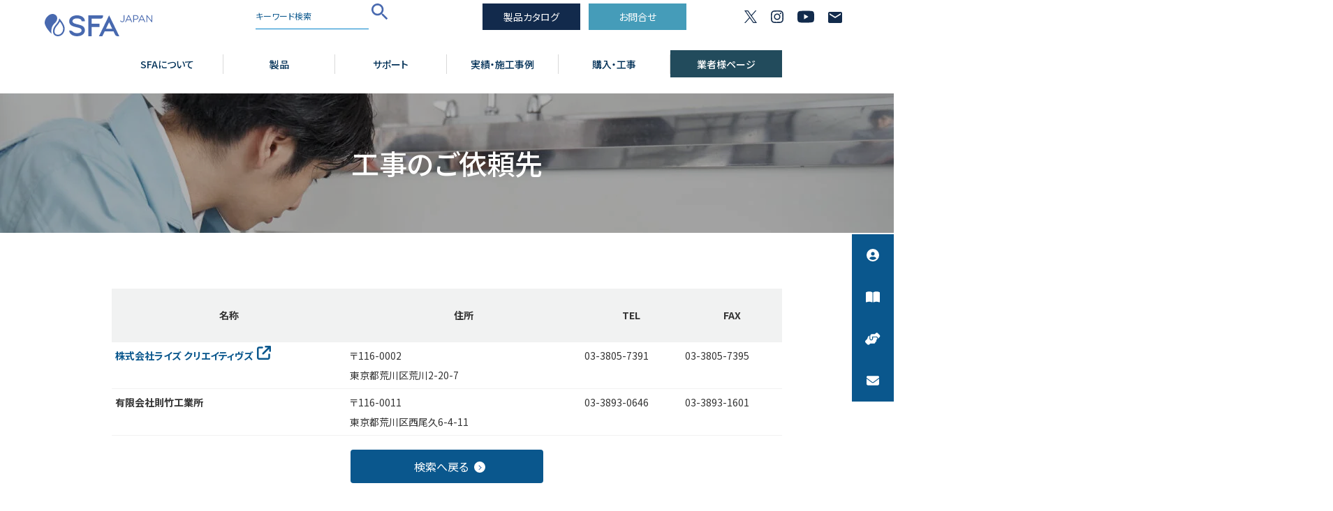

--- FILE ---
content_type: text/html; charset=UTF-8
request_url: https://sfa-japan.jp/contractor01_cat/arakawaku/
body_size: 22829
content:
<div class="svg-wrap hidden"> <svg style="position: absolute; width: 0; height: 0;" width="0" height="0" version="1.1" xmlns="http://www.w3.org/2000/svg" xmlns:xlink="http://www.w3.org/1999/xlink"> <defs> <symbol id="outer-link" viewBox="0 0 512 512"><title>outer-link</title> <path d="M320 0c-17.7 0-32 14.3-32 32s14.3 32 32 32h82.7L201.4 265.4c-12.5 12.5-12.5 32.8 0 45.3s32.8 12.5 45.3 0L448 109.3V192c0 17.7 14.3 32 32 32s32-14.3 32-32V32c0-17.7-14.3-32-32-32H320zM80 32C35.8 32 0 67.8 0 112V432c0 44.2 35.8 80 80 80H400c44.2 0 80-35.8 80-80V320c0-17.7-14.3-32-32-32s-32 14.3-32 32V432c0 8.8-7.2 16-16 16H80c-8.8 0-16-7.2-16-16V112c0-8.8 7.2-16 16-16H192c17.7 0 32-14.3 32-32s-14.3-32-32-32H80z"></path> </symbol> </defs> </svg></div> <!DOCTYPE html><html lang="ja"><head><meta charset="utf-8"><meta http-equiv="X-UA-Compatible" content="ie=edge"><meta name="viewport" content="width=device-width, initial-scale=1.0"><link rel="shortcut icon" href="https://sfa-japan.jp/wp/wp-content/themes/sfajapan/assets/img/common/favicon.ico"><link rel="apple-touch-icon" href="https://sfa-japan.jp/wp/wp-content/themes/sfajapan/assets/img/common/apple-touch-icon.png"><link rel="icon" type="image/png" href="https://sfa-japan.jp/wp/wp-content/themes/sfajapan/assets/img/common/android-chrome.png"><link rel="preconnect" href="https://fonts.googleapis.com"><link rel="preconnect" href="https://fonts.gstatic.com" crossorigin><link rel="preload" href="https://fonts.googleapis.com/css2?family=Noto+Sans+JP:wght@300;400;500;700;900&display=swap" as="style" onload="this.onload=null;this.rel='stylesheet'"> <noscript><link rel="stylesheet" href="https://fonts.googleapis.com/css2?family=Noto+Sans+JP:wght@300;400;500;700;900&display=swap"> </noscript>  <script defer src="[data-uri]"></script>  <script defer id="tk-base" src="[data-uri]"></script>  <script defer src="[data-uri]"></script>    <script defer id="meta-base" src="[data-uri]"></script> <noscript><img height="1" width="1" style="display:none" src="https://www.facebook.com/tr?id=754472506054600&ev=PageView&noscript=1" /></noscript><meta name='robots' content='index, follow, max-image-preview:large, max-snippet:-1, max-video-preview:-1' /> <script defer src="[data-uri]"></script> <title>荒川区 アーカイブ | SFA Japan</title><meta name="description" content="荒川区 | SFA Japan" /><link rel="canonical" href="https://sfa-japan.jp/contractor01_cat/arakawaku/" /><meta property="og:locale" content="ja_JP" /><meta property="og:type" content="article" /><meta property="og:title" content="荒川区 アーカイブ | SFA Japan" /><meta property="og:description" content="荒川区 | SFA Japan" /><meta property="og:url" content="https://sfa-japan.jp/contractor01_cat/arakawaku/" /><meta property="og:site_name" content="SFA Japan" /><meta property="og:image" content="https://sfa-japan.jp/wp/wp-content/uploads/2023/04/WebImage.png" /><meta property="og:image:width" content="1201" /><meta property="og:image:height" content="676" /><meta property="og:image:type" content="image/png" /><meta name="twitter:card" content="summary_large_image" /><meta name="twitter:site" content="@SFA_Japan" /> <script type="application/ld+json" class="yoast-schema-graph">{"@context":"https://schema.org","@graph":[{"@type":"CollectionPage","@id":"https://sfa-japan.jp/contractor01_cat/arakawaku/","url":"https://sfa-japan.jp/contractor01_cat/arakawaku/","name":"荒川区 アーカイブ | SFA Japan","isPartOf":{"@id":"https://sfa-japan.jp/#website"},"description":"荒川区 | SFA Japan","breadcrumb":{"@id":"https://sfa-japan.jp/contractor01_cat/arakawaku/#breadcrumb"},"inLanguage":"ja"},{"@type":"BreadcrumbList","@id":"https://sfa-japan.jp/contractor01_cat/arakawaku/#breadcrumb","itemListElement":[{"@type":"ListItem","position":1,"name":"ホーム","item":"https://sfa-japan.jp/"},{"@type":"ListItem","position":2,"name":"荒川区"}]},{"@type":"WebSite","@id":"https://sfa-japan.jp/#website","url":"https://sfa-japan.jp/","name":"SFA Japan フランス生まれの排水圧送ポンプ","description":"水まわりを自由自在にする、フランス生まれの排水圧送ポンプ","publisher":{"@id":"https://sfa-japan.jp/#organization"},"alternateName":"SFA Japan 株式会社","potentialAction":[{"@type":"SearchAction","target":{"@type":"EntryPoint","urlTemplate":"https://sfa-japan.jp/?s={search_term_string}"},"query-input":{"@type":"PropertyValueSpecification","valueRequired":true,"valueName":"search_term_string"}}],"inLanguage":"ja"},{"@type":"Organization","@id":"https://sfa-japan.jp/#organization","name":"SFA Japan 株式会社","alternateName":"SFA ポンプ フランス生まれ排水圧送ポンプ","url":"https://sfa-japan.jp/","logo":{"@type":"ImageObject","inLanguage":"ja","@id":"https://sfa-japan.jp/#/schema/logo/image/","url":"https://sfa-japan.jp/wp/wp-content/uploads/2023/04/SFA340.png","contentUrl":"https://sfa-japan.jp/wp/wp-content/uploads/2023/04/SFA340.png","width":341,"height":341,"caption":"SFA Japan 株式会社"},"image":{"@id":"https://sfa-japan.jp/#/schema/logo/image/"},"sameAs":["https://www.facebook.com/SFAJapan","https://x.com/SFA_Japan","https://www.instagram.com/sfa_japan/","https://www.youtube.com/@sfa_japan","https://www.tiktok.com/@sfa_japan","https://twitter.com/SFA_Japan"]}]}</script>  <script id="wpp-js" src="https://sfa-japan.jp/wp/wp-content/plugins/wordpress-popular-posts/assets/js/wpp.min.js?ver=7.3.6" data-sampling="0" data-sampling-rate="100" data-api-url="https://sfa-japan.jp/wp-json/wordpress-popular-posts" data-post-id="0" data-token="cd5342b518" data-lang="0" data-debug="0"></script> <link rel="alternate" type="application/rss+xml" title="SFA Japan &raquo; 荒川区 工事の依頼先カテゴリー のフィード" href="https://sfa-japan.jp/contractor01_cat/arakawaku/feed/" /><style id='wp-img-auto-sizes-contain-inline-css'>img:is([sizes=auto i],[sizes^="auto," i]){contain-intrinsic-size:3000px 1500px}
/*# sourceURL=wp-img-auto-sizes-contain-inline-css */</style><style id='wp-emoji-styles-inline-css'>img.wp-smiley, img.emoji {
		display: inline !important;
		border: none !important;
		box-shadow: none !important;
		height: 1em !important;
		width: 1em !important;
		margin: 0 0.07em !important;
		vertical-align: -0.1em !important;
		background: none !important;
		padding: 0 !important;
	}
/*# sourceURL=wp-emoji-styles-inline-css */</style><link rel='stylesheet' id='contact-form-7-css' href='https://sfa-japan.jp/wp/wp-content/cache/autoptimize/css/autoptimize_single_64ac31699f5326cb3c76122498b76f66.css?ver=6.1.2' media='all' /><link rel='stylesheet' id='wordpress-popular-posts-css-css' href='https://sfa-japan.jp/wp/wp-content/cache/autoptimize/css/autoptimize_single_bc659c66ff1402b607f62f19f57691fd.css?ver=7.3.6' media='all' /><link rel='stylesheet' id='style-css' href='https://sfa-japan.jp/wp/wp-content/themes/sfajapan/assets/css/style.min.css?ver=1689819179' media='all' /><link rel='stylesheet' id='dev2-css' href='https://sfa-japan.jp/wp/wp-content/cache/autoptimize/css/autoptimize_single_8071b3b1b77236f5567c6b0ef34f3490.css?ver=1684368137' media='all' /><link rel='stylesheet' id='dev3-css' href='https://sfa-japan.jp/wp/wp-content/cache/autoptimize/css/autoptimize_single_ecd96e743310526fdbf8227e9eca6984.css?ver=1684559994' media='all' /><link rel='stylesheet' id='dev4-css' href='https://sfa-japan.jp/wp/wp-content/cache/autoptimize/css/autoptimize_single_323dca24377fdcde2bde4b46123c075f.css?ver=1709772863' media='all' /><link rel='stylesheet' id='nt_sfa-css' href='https://sfa-japan.jp/wp/wp-content/cache/autoptimize/css/autoptimize_single_86f9768d31645c57b87674de92491c84.css?ver=1762584987' media='all' /> <script defer src="https://sfa-japan.jp/wp/wp-content/themes/sfajapan/assets/js/swiper-bundle.min.js?ver=1683763631" id="swiper_main-js"></script> <script defer src="https://sfa-japan.jp/wp/wp-content/themes/sfajapan/assets/js/nt_sfa.min.js?ver=1686018942" id="nt_sfa-js"></script> <link rel="https://api.w.org/" href="https://sfa-japan.jp/wp-json/" /><link rel="alternate" title="JSON" type="application/json" href="https://sfa-japan.jp/wp-json/wp/v2/contractor01_cat/201" /><link rel="EditURI" type="application/rsd+xml" title="RSD" href="https://sfa-japan.jp/wp/xmlrpc.php?rsd" /><meta name="generator" content="WordPress 6.9" /><style id="wpp-loading-animation-styles">@-webkit-keyframes bgslide{from{background-position-x:0}to{background-position-x:-200%}}@keyframes bgslide{from{background-position-x:0}to{background-position-x:-200%}}.wpp-widget-block-placeholder,.wpp-shortcode-placeholder{margin:0 auto;width:60px;height:3px;background:#dd3737;background:linear-gradient(90deg,#dd3737 0%,#571313 10%,#dd3737 100%);background-size:200% auto;border-radius:3px;-webkit-animation:bgslide 1s infinite linear;animation:bgslide 1s infinite linear}</style><link rel="icon" href="https://sfa-japan.jp/wp/wp-content/uploads/2024/05/cropped-WPicn-32x32.png" sizes="32x32" /><link rel="icon" href="https://sfa-japan.jp/wp/wp-content/uploads/2024/05/cropped-WPicn-192x192.png" sizes="192x192" /><link rel="apple-touch-icon" href="https://sfa-japan.jp/wp/wp-content/uploads/2024/05/cropped-WPicn-180x180.png" /><meta name="msapplication-TileImage" content="https://sfa-japan.jp/wp/wp-content/uploads/2024/05/cropped-WPicn-270x270.png" />  <script defer src="https://cdnjs.cloudflare.com/ajax/libs/jquery/3.7.1/jquery.min.js" integrity="sha512-v2CJ7UaYy4JwqLDIrZUI/4hqeoQieOmAZNXBeQyjo21dadnwR+8ZaIJVT8EE2iyI61OV8e6M8PP2/4hpQINQ/g==" crossorigin="anonymous" referrerpolicy="no-referrer"></script>    <script defer src="[data-uri]"></script> <style id='global-styles-inline-css'>:root{--wp--preset--aspect-ratio--square: 1;--wp--preset--aspect-ratio--4-3: 4/3;--wp--preset--aspect-ratio--3-4: 3/4;--wp--preset--aspect-ratio--3-2: 3/2;--wp--preset--aspect-ratio--2-3: 2/3;--wp--preset--aspect-ratio--16-9: 16/9;--wp--preset--aspect-ratio--9-16: 9/16;--wp--preset--color--black: #000000;--wp--preset--color--cyan-bluish-gray: #abb8c3;--wp--preset--color--white: #ffffff;--wp--preset--color--pale-pink: #f78da7;--wp--preset--color--vivid-red: #cf2e2e;--wp--preset--color--luminous-vivid-orange: #ff6900;--wp--preset--color--luminous-vivid-amber: #fcb900;--wp--preset--color--light-green-cyan: #7bdcb5;--wp--preset--color--vivid-green-cyan: #00d084;--wp--preset--color--pale-cyan-blue: #8ed1fc;--wp--preset--color--vivid-cyan-blue: #0693e3;--wp--preset--color--vivid-purple: #9b51e0;--wp--preset--gradient--vivid-cyan-blue-to-vivid-purple: linear-gradient(135deg,rgb(6,147,227) 0%,rgb(155,81,224) 100%);--wp--preset--gradient--light-green-cyan-to-vivid-green-cyan: linear-gradient(135deg,rgb(122,220,180) 0%,rgb(0,208,130) 100%);--wp--preset--gradient--luminous-vivid-amber-to-luminous-vivid-orange: linear-gradient(135deg,rgb(252,185,0) 0%,rgb(255,105,0) 100%);--wp--preset--gradient--luminous-vivid-orange-to-vivid-red: linear-gradient(135deg,rgb(255,105,0) 0%,rgb(207,46,46) 100%);--wp--preset--gradient--very-light-gray-to-cyan-bluish-gray: linear-gradient(135deg,rgb(238,238,238) 0%,rgb(169,184,195) 100%);--wp--preset--gradient--cool-to-warm-spectrum: linear-gradient(135deg,rgb(74,234,220) 0%,rgb(151,120,209) 20%,rgb(207,42,186) 40%,rgb(238,44,130) 60%,rgb(251,105,98) 80%,rgb(254,248,76) 100%);--wp--preset--gradient--blush-light-purple: linear-gradient(135deg,rgb(255,206,236) 0%,rgb(152,150,240) 100%);--wp--preset--gradient--blush-bordeaux: linear-gradient(135deg,rgb(254,205,165) 0%,rgb(254,45,45) 50%,rgb(107,0,62) 100%);--wp--preset--gradient--luminous-dusk: linear-gradient(135deg,rgb(255,203,112) 0%,rgb(199,81,192) 50%,rgb(65,88,208) 100%);--wp--preset--gradient--pale-ocean: linear-gradient(135deg,rgb(255,245,203) 0%,rgb(182,227,212) 50%,rgb(51,167,181) 100%);--wp--preset--gradient--electric-grass: linear-gradient(135deg,rgb(202,248,128) 0%,rgb(113,206,126) 100%);--wp--preset--gradient--midnight: linear-gradient(135deg,rgb(2,3,129) 0%,rgb(40,116,252) 100%);--wp--preset--font-size--small: 13px;--wp--preset--font-size--medium: 20px;--wp--preset--font-size--large: 36px;--wp--preset--font-size--x-large: 42px;--wp--preset--spacing--20: 0.44rem;--wp--preset--spacing--30: 0.67rem;--wp--preset--spacing--40: 1rem;--wp--preset--spacing--50: 1.5rem;--wp--preset--spacing--60: 2.25rem;--wp--preset--spacing--70: 3.38rem;--wp--preset--spacing--80: 5.06rem;--wp--preset--shadow--natural: 6px 6px 9px rgba(0, 0, 0, 0.2);--wp--preset--shadow--deep: 12px 12px 50px rgba(0, 0, 0, 0.4);--wp--preset--shadow--sharp: 6px 6px 0px rgba(0, 0, 0, 0.2);--wp--preset--shadow--outlined: 6px 6px 0px -3px rgb(255, 255, 255), 6px 6px rgb(0, 0, 0);--wp--preset--shadow--crisp: 6px 6px 0px rgb(0, 0, 0);}:where(.is-layout-flex){gap: 0.5em;}:where(.is-layout-grid){gap: 0.5em;}body .is-layout-flex{display: flex;}.is-layout-flex{flex-wrap: wrap;align-items: center;}.is-layout-flex > :is(*, div){margin: 0;}body .is-layout-grid{display: grid;}.is-layout-grid > :is(*, div){margin: 0;}:where(.wp-block-columns.is-layout-flex){gap: 2em;}:where(.wp-block-columns.is-layout-grid){gap: 2em;}:where(.wp-block-post-template.is-layout-flex){gap: 1.25em;}:where(.wp-block-post-template.is-layout-grid){gap: 1.25em;}.has-black-color{color: var(--wp--preset--color--black) !important;}.has-cyan-bluish-gray-color{color: var(--wp--preset--color--cyan-bluish-gray) !important;}.has-white-color{color: var(--wp--preset--color--white) !important;}.has-pale-pink-color{color: var(--wp--preset--color--pale-pink) !important;}.has-vivid-red-color{color: var(--wp--preset--color--vivid-red) !important;}.has-luminous-vivid-orange-color{color: var(--wp--preset--color--luminous-vivid-orange) !important;}.has-luminous-vivid-amber-color{color: var(--wp--preset--color--luminous-vivid-amber) !important;}.has-light-green-cyan-color{color: var(--wp--preset--color--light-green-cyan) !important;}.has-vivid-green-cyan-color{color: var(--wp--preset--color--vivid-green-cyan) !important;}.has-pale-cyan-blue-color{color: var(--wp--preset--color--pale-cyan-blue) !important;}.has-vivid-cyan-blue-color{color: var(--wp--preset--color--vivid-cyan-blue) !important;}.has-vivid-purple-color{color: var(--wp--preset--color--vivid-purple) !important;}.has-black-background-color{background-color: var(--wp--preset--color--black) !important;}.has-cyan-bluish-gray-background-color{background-color: var(--wp--preset--color--cyan-bluish-gray) !important;}.has-white-background-color{background-color: var(--wp--preset--color--white) !important;}.has-pale-pink-background-color{background-color: var(--wp--preset--color--pale-pink) !important;}.has-vivid-red-background-color{background-color: var(--wp--preset--color--vivid-red) !important;}.has-luminous-vivid-orange-background-color{background-color: var(--wp--preset--color--luminous-vivid-orange) !important;}.has-luminous-vivid-amber-background-color{background-color: var(--wp--preset--color--luminous-vivid-amber) !important;}.has-light-green-cyan-background-color{background-color: var(--wp--preset--color--light-green-cyan) !important;}.has-vivid-green-cyan-background-color{background-color: var(--wp--preset--color--vivid-green-cyan) !important;}.has-pale-cyan-blue-background-color{background-color: var(--wp--preset--color--pale-cyan-blue) !important;}.has-vivid-cyan-blue-background-color{background-color: var(--wp--preset--color--vivid-cyan-blue) !important;}.has-vivid-purple-background-color{background-color: var(--wp--preset--color--vivid-purple) !important;}.has-black-border-color{border-color: var(--wp--preset--color--black) !important;}.has-cyan-bluish-gray-border-color{border-color: var(--wp--preset--color--cyan-bluish-gray) !important;}.has-white-border-color{border-color: var(--wp--preset--color--white) !important;}.has-pale-pink-border-color{border-color: var(--wp--preset--color--pale-pink) !important;}.has-vivid-red-border-color{border-color: var(--wp--preset--color--vivid-red) !important;}.has-luminous-vivid-orange-border-color{border-color: var(--wp--preset--color--luminous-vivid-orange) !important;}.has-luminous-vivid-amber-border-color{border-color: var(--wp--preset--color--luminous-vivid-amber) !important;}.has-light-green-cyan-border-color{border-color: var(--wp--preset--color--light-green-cyan) !important;}.has-vivid-green-cyan-border-color{border-color: var(--wp--preset--color--vivid-green-cyan) !important;}.has-pale-cyan-blue-border-color{border-color: var(--wp--preset--color--pale-cyan-blue) !important;}.has-vivid-cyan-blue-border-color{border-color: var(--wp--preset--color--vivid-cyan-blue) !important;}.has-vivid-purple-border-color{border-color: var(--wp--preset--color--vivid-purple) !important;}.has-vivid-cyan-blue-to-vivid-purple-gradient-background{background: var(--wp--preset--gradient--vivid-cyan-blue-to-vivid-purple) !important;}.has-light-green-cyan-to-vivid-green-cyan-gradient-background{background: var(--wp--preset--gradient--light-green-cyan-to-vivid-green-cyan) !important;}.has-luminous-vivid-amber-to-luminous-vivid-orange-gradient-background{background: var(--wp--preset--gradient--luminous-vivid-amber-to-luminous-vivid-orange) !important;}.has-luminous-vivid-orange-to-vivid-red-gradient-background{background: var(--wp--preset--gradient--luminous-vivid-orange-to-vivid-red) !important;}.has-very-light-gray-to-cyan-bluish-gray-gradient-background{background: var(--wp--preset--gradient--very-light-gray-to-cyan-bluish-gray) !important;}.has-cool-to-warm-spectrum-gradient-background{background: var(--wp--preset--gradient--cool-to-warm-spectrum) !important;}.has-blush-light-purple-gradient-background{background: var(--wp--preset--gradient--blush-light-purple) !important;}.has-blush-bordeaux-gradient-background{background: var(--wp--preset--gradient--blush-bordeaux) !important;}.has-luminous-dusk-gradient-background{background: var(--wp--preset--gradient--luminous-dusk) !important;}.has-pale-ocean-gradient-background{background: var(--wp--preset--gradient--pale-ocean) !important;}.has-electric-grass-gradient-background{background: var(--wp--preset--gradient--electric-grass) !important;}.has-midnight-gradient-background{background: var(--wp--preset--gradient--midnight) !important;}.has-small-font-size{font-size: var(--wp--preset--font-size--small) !important;}.has-medium-font-size{font-size: var(--wp--preset--font-size--medium) !important;}.has-large-font-size{font-size: var(--wp--preset--font-size--large) !important;}.has-x-large-font-size{font-size: var(--wp--preset--font-size--x-large) !important;}
/*# sourceURL=global-styles-inline-css */</style></head><body id="top" class="archive tax-contractor01_cat term-arakawaku term-201 wp-theme-sfajapan" itemscope itemtype="https://schema.org/WebPage" data-barba="wrapper"> <noscript><iframe src="https://www.googletagmanager.com/ns.html?id=GTM-52BZSF4"
height="0" width="0" style="display:none;visibility:hidden"></iframe></noscript><header class="l-header js-header"><div class="l-header__inner"><p class="l-header__logo"> <a href="https://sfa-japan.jp/"> <span class="u-visually-hidden">SFA JAPAN</span> <img src="https://sfa-japan.jp/wp/wp-content/themes/sfajapan/assets/img/common/logo.svg" alt="" width="154" height="32"> </a></p><div class="l-header__action"><div class="l-header-search"><form role="search" method="get" action="https://sfa-japan.jp"> <input type="search" placeholder="キーワード検索" class="l-header-search__field" value="" name="s"> <button class="l-header-search__button"><span class="u-visually-hidden">検索する</span></button></form></div><ul class="l-header-cta flxrw"><li class="l-header-cta__item -catalog"> <a id="cta-dl_head" href="https://sfa-japan.jp/catalog/">製品カタログ</a></li><li class="l-header-cta__item -contact"> <a id="cta-contact_head" href="https://sfa-japan.jp/contact/">お問合せ</a></li></ul></div><ul class="l-header-sns"><li class="l-header-sns__item"> <a href="https://twitter.com/SFA_Japan" target="_blank"> <span class="u-visually-hidden">X</span> <svg xmlns="http://www.w3.org/2000/svg" width="17.6" height="18" viewBox="0 0 1200 1227" fill="none"> <path d="M714.163 519.284L1160.89 0H1055.03L667.137 450.887L357.328 0H0L468.492 681.821L0 1226.37H105.866L515.491 750.218L842.672 1226.37H1200L714.137 519.284H714.163ZM569.165 687.828L521.697 619.934L144.011 79.6944H306.615L611.412 515.685L658.88 583.579L1055.08 1150.3H892.476L569.165 687.854V687.828Z"></path> </svg> </a></li><li class="l-header-sns__item"> <a href="https://www.instagram.com/sfa_japan/" target="_blank"> <span class="u-visually-hidden">Instagram</span> <svg width="18" height="18" xmlns="http://www.w3.org/2000/svg" id="Layer_1" data-name="Layer 1" viewBox="0 0 1000 1000" fill="none"> <path class="cls-1" d="M295.42,6c-53.2,2.51-89.53,11-121.29,23.48-32.87,12.81-60.73,30-88.45,57.82S40.89,143,28.17,175.92c-12.31,31.83-20.65,68.19-23,121.42S2.3,367.68,2.56,503.46,3.42,656.26,6,709.6c2.54,53.19,11,89.51,23.48,121.28,12.83,32.87,30,60.72,57.83,88.45S143,964.09,176,976.83c31.8,12.29,68.17,20.67,121.39,23s70.35,2.87,206.09,2.61,152.83-.86,206.16-3.39S799.1,988,830.88,975.58c32.87-12.86,60.74-30,88.45-57.84S964.1,862,976.81,829.06c12.32-31.8,20.69-68.17,23-121.35,2.33-53.37,2.88-70.41,2.62-206.17s-.87-152.78-3.4-206.1-11-89.53-23.47-121.32c-12.85-32.87-30-60.7-57.82-88.45S862,40.87,829.07,28.19c-31.82-12.31-68.17-20.7-121.39-23S637.33,2.3,501.54,2.56,348.75,3.4,295.42,6m5.84,903.88c-48.75-2.12-75.22-10.22-92.86-17-23.36-9-40-19.88-57.58-37.29s-28.38-34.11-37.5-57.42c-6.85-17.64-15.1-44.08-17.38-92.83-2.48-52.69-3-68.51-3.29-202s.22-149.29,2.53-202c2.08-48.71,10.23-75.21,17-92.84,9-23.39,19.84-40,37.29-57.57s34.1-28.39,57.43-37.51c17.62-6.88,44.06-15.06,92.79-17.38,52.73-2.5,68.53-3,202-3.29s149.31.21,202.06,2.53c48.71,2.12,75.22,10.19,92.83,17,23.37,9,40,19.81,57.57,37.29s28.4,34.07,37.52,57.45c6.89,17.57,15.07,44,17.37,92.76,2.51,52.73,3.08,68.54,3.32,202s-.23,149.31-2.54,202c-2.13,48.75-10.21,75.23-17,92.89-9,23.35-19.85,40-37.31,57.56s-34.09,28.38-57.43,37.5c-17.6,6.87-44.07,15.07-92.76,17.39-52.73,2.48-68.53,3-202.05,3.29s-149.27-.25-202-2.53m407.6-674.61a60,60,0,1,0,59.88-60.1,60,60,0,0,0-59.88,60.1M245.77,503c.28,141.8,115.44,256.49,257.21,256.22S759.52,643.8,759.25,502,643.79,245.48,502,245.76,245.5,361.22,245.77,503m90.06-.18a166.67,166.67,0,1,1,167,166.34,166.65,166.65,0,0,1-167-166.34" transform="translate(-2.5 -2.5)"/> </svg> </a></li><li class="l-header-sns__item"> <a href="https://www.youtube.com/@sfa_japan" target="_blank"> <span class="u-visually-hidden">YouTube</span> <svg width="24" height="18" viewBox="0 0 24 18" fill="none" xmlns="http://www.w3.org/2000/svg"> <path fill-rule="evenodd" clip-rule="evenodd" d="M23.9345 5.50277C23.9571 5.78756 23.9717 6.07103 23.981 6.35583V6.35316C24.0048 7.03665 23.9997 7.72076 23.9946 8.40463C23.9922 8.71679 23.9899 9.0289 23.9903 9.34087C23.9908 9.55816 23.9924 9.77568 23.994 9.99333C24.0026 11.1261 24.0111 12.262 23.8494 13.3839C23.6553 14.7307 23.2817 16.2838 21.8512 16.7722C20.2404 17.3222 18.5139 17.3563 16.827 17.3895C16.7791 17.3905 16.7313 17.3914 16.6834 17.3924C16.1064 17.4038 15.5294 17.4172 14.9524 17.4305C13.0352 17.475 11.1179 17.5195 9.19973 17.4909C8.91974 17.4868 8.63967 17.4842 8.3596 17.4816C7.44945 17.4732 6.53924 17.4647 5.63137 17.4057C4.51061 17.3325 3.2436 17.238 2.19463 16.8108C0.228314 16.0123 0.120625 13.6381 0.0475026 11.8149C-0.00833612 10.4109 -0.00434765 9.00417 0.00362931 7.59882C0.00464129 7.42835 0.00455284 7.25454 0.00446313 7.07826C0.00372787 5.63344 0.00290823 4.02279 0.607219 2.724C1.36237 1.10038 3.03088 0.862167 4.65419 0.733076C5.97571 0.627941 7.30121 0.598663 8.62672 0.569384C11.2059 0.512159 13.7878 0.454933 16.367 0.553414C17.6407 0.601324 18.913 0.687828 20.18 0.831558C21.1798 0.946009 22.2327 1.13232 22.9134 1.95611C23.7085 2.91963 23.8428 4.29837 23.9345 5.50277ZM12.2277 6.88362C13.4058 7.57607 14.5867 8.2702 15.7824 8.97344C14.3461 9.8187 12.9274 10.6533 11.5055 11.4897C10.8611 11.8688 10.216 12.2482 9.56836 12.6292V5.32031C10.4566 5.84257 11.3413 6.36262 12.2277 6.88362Z" /> </svg> </a></li><li class="l-header-sns__item"> <a href="https://sfa-japan.jp/contact/"> <span class="u-visually-hidden">E-mail</span> <svg width="20" height="16" viewBox="0 0 20 16" fill="none" xmlns="http://www.w3.org/2000/svg"> <path d="M18 0H2C0.9 0 0.00999999 0.9 0.00999999 2L0 14C0 15.1 0.9 16 2 16H18C19.1 16 20 15.1 20 14V2C20 0.9 19.1 0 18 0ZM18 4L10 9L2 4V2L10 7L18 2V4Z" /> </svg> </a></li></ul></div><nav class="l-header-menu"><ul class="p-menu-header"><li class="p-menu-header__item js-dropdown"> <a href="https://sfa-japan.jp/about/">SFAについて</a><div class="p-menu-mega"><div class="p-menu-mega__inner"><div class="p-menu-mega__content"><h2 class="p-menu-mega__title">SFAについて</h2><p class="p-menu-mega__description">65年の歴史とともに、全世界で累計1000万台以上の排水圧送ポンプの実績を有する、世界70か国に水まわりソリューションで人々の快適な暮らしに貢献しているフランス発祥のメーカーです。</p></div><div class="p-menu-mega__menu"><ul itemscope itemtype="https://schema.org/SiteNavigationElement" role="menu"><li itemprop="name" role="menuitem"><a itemprop="url" href="https://sfa-japan.jp/about/sfa-japan/">SFA Japan 会社案内</a></li><li itemprop="name" role="menuitem"><a itemprop="url" href="https://sfa-japan.jp/about/csr/">CSRへの取り組み</a></li><li itemprop="name" role="menuitem"><a itemprop="url" href="https://sfa-japan.jp/about/ethics-charter/">倫理チャーター</a></li><li itemprop="name" role="menuitem"><a itemprop="url" href="https://sfa-japan.jp/news/">ニュース</a></li><li itemprop="name" role="menuitem"><a itemprop="url" href="https://sfa-japan.jp/about/career/">採用情報</a></li><li itemprop="name" role="menuitem"><a itemprop="url" href="https://sfa-japan.jp/contact/">お問い合わせ</a></li></ul></div><div class="p-menu-mega__thumbnail"><div class="p-menu-mega-cover"><p class="p-menu-mega-cover__button"><a id="cta-about_menu" href="https://sfa-japan.jp/about/"><span class="arrow">SFA グループ</span></a></p><figure class="p-menu-mega-cover__image"> <img src="https://sfa-japan.jp/wp/wp-content/themes/sfajapan/assets/img/common/mega-about@2x.png" alt=""></figure></div></div></div></div></li><li class="p-menu-header__item js-dropdown"> <a href="https://sfa-japan.jp/products/">製品</a><div class="p-menu-mega"><div class="p-menu-mega__inner"><div class="p-menu-mega__content"><h2 class="p-menu-mega__title">SFA排水圧送ポンプとは？</h2><p class="p-menu-mega__description">水まわり機器の汚水や雑排水を床の大掛かりな工事をせずに排水することができ、トイレの後ろや手洗器下など設置スペースが狭い場所に設置することができる小型の排水圧送ポンプユニットです。</p></div><div class="p-menu-mega__menu"><h3 class="p-menu-mega__menu-title"><a href="https://sfa-japan.jp/products/">製品ラインナップ</a></h3><ul><li><a href="https://sfa-japan.jp/products/sani-access3/">サニアクセス3</a></li><li><a href="https://sfa-japan.jp/products/sani-speed-plus/">サニスピードプラス</a></li><li><a href="https://sfa-japan.jp/products/sani-shower-plus/">サニシャワープラス</a></li><li><a href="https://sfa-japan.jp/products/sani-cubic1/">サニキュービック1</a></li><li><a href="https://sfa-japan.jp/products/sani-cubic2-classic/">サニキュービック2クラシック</a></li><li><a href="https://sfa-japan.jp/products/sani-com1/">サニコム1</a></li><li><a href="https://sfa-japan.jp/products/sani-com2/">サニコム2</a></li><li><a href="https://sfa-japan.jp/products/sani-compact-pro/">サニコンパクトプロ</a></li><li><a href="https://sfa-japan.jp/products/sani-pump-gr/">サニポンプGR</a></li><li><a href="https://sfa-japan.jp/products/options/">オプション製品</a></li></ul></div><div class="p-menu-mega__menu"><h3 class="p-menu-mega__menu-title"><a href="https://sfa-japan.jp/where-to-use/">利用シーン</a></h3><ul><li><a href="https://sfa-japan.jp/where-to-use/toilet/">トイレ</a></li><li><a href="https://sfa-japan.jp/where-to-use/laundry/">洗濯機</a></li><li><a href="https://sfa-japan.jp/where-to-use/shower-bath/">お風呂</a></li><li><a href="https://sfa-japan.jp/where-to-use/shower/">シャワー</a></li><li><a href="https://sfa-japan.jp/where-to-use/kitchen/">キッチン・流し台</a></li><li><a href="https://sfa-japan.jp/where-to-use/refrigerated-display/">冷蔵庫・ショーケース</a></li><li><a href="https://sfa-japan.jp/where-to-use/outdoor-event/">イベント・仮設現場</a></li></ul></div><div class="p-menu-mega__thumbnail"><div class="p-menu-mega-cover"><p class="p-menu-mega-cover__title">カタログ</p><p class="p-menu-mega-cover__button"><a id="cta-catalog_menu" href="/products-catalog/" target="_blank"><span class="arrow">閲覧</span></a></p><figure class="p-menu-mega-cover__image"> <img src="https://sfa-japan.jp/wp/wp-content/themes/sfajapan/assets/img/common/mega-products@2x.png" alt=""></figure></div></div></div></div></li><li class="p-menu-header__item js-dropdown"> <a href="https://sfa-japan.jp/support/">サポート</a><div class="p-menu-mega"><div class="p-menu-mega__inner"><div class="p-menu-mega__content"><h2 class="p-menu-mega__title">アフターサービス・FAQ</h2><p class="p-menu-mega__description">故障なのかな？修理やメンテナンスのご依頼を承ります。施工方法などお気軽にご相談ください。</p></div><div class="p-menu-mega__menu"><h3 class="p-menu-mega__menu-title"><a href="https://sfa-japan.jp/support/">サポート</a></h3><ul><li><a href="https://sfa-japan.jp/support/after-services/">修理・メンテナンス依頼</a></li><li><a href="https://sfa-japan.jp/support/service-fees/">修理・メンテナンスの基本料金</a></li><li><a href="https://sfa-japan.jp/support/troubleshooting/">緊急対応・トラブルの自己診断</a></li><li><a href="https://sfa-japan.jp/support/extended-warranty/">保証期間延長キャンペーン</a></li><li><a href="https://sfa-japan.jp/faq/">よくある質問（FAQ）</a></li></ul></div><div class="p-menu-mega__thumbnail"><div class="p-menu-mega-cover"><p class="p-menu-mega-cover__title">メンテナンス・修理</p><p class="p-menu-mega-cover__button"><a id="cta-support_menu" href="https://sfa-japan.jp/support/after-services/"><span class="arrow">依頼する</span></a></p><figure class="p-menu-mega-cover__image"> <img src="https://sfa-japan.jp/wp/wp-content/themes/sfajapan/assets/img/common/mega-support@2x.png" alt=""></figure></div></div></div></div></li><li class="p-menu-header__item js-dropdown"> <a href="https://sfa-japan.jp/showcase/">実績・施工事例</a><div class="p-menu-mega"><div class="p-menu-mega__inner"><div class="p-menu-mega__content"><h2 class="p-menu-mega__title">実績・施工事例</h2><p class="p-menu-mega__description">SFAポンプは1958年より全世界で累計1000万台以上の導入実績があります。</p></div><div class="p-menu-mega__menu"><ul><li><a href="https://sfa-japan.jp/showcase/usage-scenes/">施工場所別</a></li><li><a href="https://sfa-japan.jp/showcase/usage-facilities/">施設別</a></li><li><a href="https://sfa-japan.jp/showcase/usage-products/">製品別</a></li><li><a href="https://sfa-japan.jp/event/cases-campaign/">施工事例募集</a></li></ul></div><div class="p-menu-mega__thumbnail"><div class="p-menu-mega-cover"><p class="p-menu-mega-cover__title">実績・施工事例</p><p class="p-menu-mega-cover__button"><a id="cta-showcase_menu" href="https://sfa-japan.jp/showcase/"><span class="arrow">一覧を見る</span></a></p><figure class="p-menu-mega-cover__image"> <img src="https://sfa-japan.jp/wp/wp-content/themes/sfajapan/assets/img/common/mega-showcase@2x.png" alt=""></figure></div></div></div></div></li><li class="p-menu-header__item js-dropdown"> <a href="https://sfa-japan.jp/how-to-buy/">購入・工事</a><div class="p-menu-mega"><div class="p-menu-mega__inner"><div class="p-menu-mega__content"><h2 class="p-menu-mega__title">購入サポート</h2><p class="p-menu-mega__description">SFAポンプを導入したいが、どこで買えるか、自分でも施工できるか、工事費用はいくら、様々な懸念点を解消。</p></div><div class="p-menu-mega__menu"><ul><li><a class="cta-buy_cls" href="https://sfa-japan.jp/how-to-buy/">購入の流れ</a></li><li><a class="cta-buy_cls" href="https://sfa-japan.jp/event/">キャンペーン</a></li><li><a class="cta-buy_cls" href="https://sfa-japan.jp/how-to-buy/pumps-selection/">ポンプ選定サポート</a></li><li><a href="https://sfa-japan.jp/find-distributor/">商社・販売店検索</a></li><li><a href="https://sfa-japan.jp/find-installer/">工事のご依頼先</a></li><li><a href="https://sfa-japan.jp/news/pr/sfa-showroom/">Tokyoショールーム見学</a></li></ul></div><div class="p-menu-mega__thumbnail"><div class="p-menu-mega-cover"><p class="p-menu-mega-cover__title">購入サポート</p><p class="p-menu-mega-cover__button"><a id="cta-buy_menu" class="cta-buy_cls" href="https://sfa-japan.jp/how-to-buy/"><span class="arrow">詳細</span></a></p><figure class="p-menu-mega-cover__image"> <img src="https://sfa-japan.jp/wp/wp-content/themes/sfajapan/assets/img/common/mega-purchase@2x.png" alt=""></figure></div></div></div></div></li><li class="p-menu-header__item -pro"><a href="https://sfa-japan.jp/pro-content/">業者様ページ</a></li></ul></nav><div class="l-header__button js-drawer"> <button type="button" class="l-hamburger-button" aria-controls="drawer" aria-expanded="false"> <span class="l-hamburger-button__circle"> <span class="l-hamburger-button__line"></span> <span class="u-visually-hidden">Menu</span> </span> </button></div><div class="l-drawer js-drawer" id="drawer"><div class="l-drawer__body"><div class="l-drawer__content"><div class="l-drawer__action"><div class="l-header-search"><form role="search" method="get" action="https://sfa-japan.jp"> <input type="search" placeholder="キーワード検索" class="l-header-search__field" value="" name="s"> <button class="l-header-search__button"><span class="u-visually-hidden">検索する</span></button></form></div><ul class="l-header-cta flxrw"><li class="l-header-cta__item -catalog"> <a id="cta-dl_head" href="https://sfa-japan.jp/catalog/">製品カタログ</a></li><li class="l-header-cta__item -contact"> <a id="cta-contact_head" href="https://sfa-japan.jp/contact/">お問合せ</a></li></ul></div><ul class="p-menu-drawer js-accordion"><li class="p-menu-drawer__item -parent"> <a class=" js-accordion-trigger">SFAについて</a><div class="p-menu-mega"><div class="p-menu-mega__inner"><div class="p-menu-mega__content"><h2 class="p-menu-mega__title">SFAについて</h2><p class="p-menu-mega__description">65年の歴史とともに、全世界で累計1000万台以上の排水圧送ポンプの実績を有する、世界70か国に水まわりソリューションで人々の快適な暮らしに貢献しているフランス発祥のメーカーです。</p></div><div class="p-menu-mega__menu"><ul itemscope itemtype="https://schema.org/SiteNavigationElement" role="menu"><li itemprop="name" role="menuitem"><a itemprop="url" href="https://sfa-japan.jp/about/sfa-japan/">SFA Japan 会社案内</a></li><li itemprop="name" role="menuitem"><a itemprop="url" href="https://sfa-japan.jp/about/csr/">CSRへの取り組み</a></li><li itemprop="name" role="menuitem"><a itemprop="url" href="https://sfa-japan.jp/about/ethics-charter/">倫理チャーター</a></li><li itemprop="name" role="menuitem"><a itemprop="url" href="https://sfa-japan.jp/news/">ニュース</a></li><li itemprop="name" role="menuitem"><a itemprop="url" href="https://sfa-japan.jp/about/career/">採用情報</a></li><li itemprop="name" role="menuitem"><a itemprop="url" href="https://sfa-japan.jp/contact/">お問い合わせ</a></li></ul></div><div class="p-menu-mega__thumbnail"><div class="p-menu-mega-cover"><p class="p-menu-mega-cover__button"><a id="cta-about_menu" href="https://sfa-japan.jp/about/"><span class="arrow">SFA グループ</span></a></p><figure class="p-menu-mega-cover__image"> <img src="https://sfa-japan.jp/wp/wp-content/themes/sfajapan/assets/img/common/mega-about@2x.png" alt=""></figure></div></div></div></div></li><li class="p-menu-drawer__item -parent"> <a class="js-accordion-trigger">製品</a><div class="p-menu-mega"><div class="p-menu-mega__inner"><div class="p-menu-mega__content"><h2 class="p-menu-mega__title">SFA排水圧送ポンプとは？</h2><p class="p-menu-mega__description">水まわり機器の汚水や雑排水を床の大掛かりな工事をせずに排水することができ、トイレの後ろや手洗器下など設置スペースが狭い場所に設置することができる小型の排水圧送ポンプユニットです。</p></div><div class="p-menu-mega__menu"><h3 class="p-menu-mega__menu-title"><a href="https://sfa-japan.jp/products/">製品ラインナップ</a></h3><ul><li><a href="https://sfa-japan.jp/products/sani-access3/">サニアクセス3</a></li><li><a href="https://sfa-japan.jp/products/sani-speed-plus/">サニスピードプラス</a></li><li><a href="https://sfa-japan.jp/products/sani-shower-plus/">サニシャワープラス</a></li><li><a href="https://sfa-japan.jp/products/sani-cubic1/">サニキュービック1</a></li><li><a href="https://sfa-japan.jp/products/sani-cubic2-classic/">サニキュービック2クラシック</a></li><li><a href="https://sfa-japan.jp/products/sani-com1/">サニコム1</a></li><li><a href="https://sfa-japan.jp/products/sani-com2/">サニコム2</a></li><li><a href="https://sfa-japan.jp/products/sani-compact-pro/">サニコンパクトプロ</a></li><li><a href="https://sfa-japan.jp/products/sani-pump-gr/">サニポンプGR</a></li><li><a href="https://sfa-japan.jp/products/options/">オプション製品</a></li></ul></div><div class="p-menu-mega__menu"><h3 class="p-menu-mega__menu-title"><a href="https://sfa-japan.jp/where-to-use/">利用シーン</a></h3><ul><li><a href="https://sfa-japan.jp/where-to-use/toilet/">トイレ</a></li><li><a href="https://sfa-japan.jp/where-to-use/laundry/">洗濯機</a></li><li><a href="https://sfa-japan.jp/where-to-use/shower-bath/">お風呂</a></li><li><a href="https://sfa-japan.jp/where-to-use/shower/">シャワー</a></li><li><a href="https://sfa-japan.jp/where-to-use/kitchen/">キッチン・流し台</a></li><li><a href="https://sfa-japan.jp/where-to-use/refrigerated-display/">冷蔵庫・ショーケース</a></li><li><a href="https://sfa-japan.jp/where-to-use/outdoor-event/">イベント・仮設現場</a></li></ul></div><div class="p-menu-mega__thumbnail"><div class="p-menu-mega-cover"><p class="p-menu-mega-cover__title">カタログ</p><p class="p-menu-mega-cover__button"><a id="cta-catalog_menu" href="/products-catalog/" target="_blank"><span class="arrow">閲覧</span></a></p><figure class="p-menu-mega-cover__image"> <img src="https://sfa-japan.jp/wp/wp-content/themes/sfajapan/assets/img/common/mega-products@2x.png" alt=""></figure></div></div></div></div></li><li class="p-menu-drawer__item -parent"> <a class="js-accordion-trigger">サポート</a><div class="p-menu-mega"><div class="p-menu-mega__inner"><div class="p-menu-mega__content"><h2 class="p-menu-mega__title">アフターサービス・FAQ</h2><p class="p-menu-mega__description">故障なのかな？修理やメンテナンスのご依頼を承ります。施工方法などお気軽にご相談ください。</p></div><div class="p-menu-mega__menu"><h3 class="p-menu-mega__menu-title"><a href="https://sfa-japan.jp/support/">サポート</a></h3><ul><li><a href="https://sfa-japan.jp/support/after-services/">修理・メンテナンス依頼</a></li><li><a href="https://sfa-japan.jp/support/service-fees/">修理・メンテナンスの基本料金</a></li><li><a href="https://sfa-japan.jp/support/troubleshooting/">緊急対応・トラブルの自己診断</a></li><li><a href="https://sfa-japan.jp/support/extended-warranty/">保証期間延長キャンペーン</a></li><li><a href="https://sfa-japan.jp/faq/">よくある質問（FAQ）</a></li></ul></div><div class="p-menu-mega__thumbnail"><div class="p-menu-mega-cover"><p class="p-menu-mega-cover__title">メンテナンス・修理</p><p class="p-menu-mega-cover__button"><a id="cta-support_menu" href="https://sfa-japan.jp/support/after-services/"><span class="arrow">依頼する</span></a></p><figure class="p-menu-mega-cover__image"> <img src="https://sfa-japan.jp/wp/wp-content/themes/sfajapan/assets/img/common/mega-support@2x.png" alt=""></figure></div></div></div></div></li><li class="p-menu-drawer__item -parent"> <a class=" js-accordion-trigger">実績・施工事例</a><div class="p-menu-mega"><div class="p-menu-mega__inner"><div class="p-menu-mega__content"><h2 class="p-menu-mega__title">実績・施工事例</h2><p class="p-menu-mega__description">SFAポンプは1958年より全世界で累計1000万台以上の導入実績があります。</p></div><div class="p-menu-mega__menu"><ul><li><a href="https://sfa-japan.jp/showcase/usage-scenes/">施工場所別</a></li><li><a href="https://sfa-japan.jp/showcase/usage-facilities/">施設別</a></li><li><a href="https://sfa-japan.jp/showcase/usage-products/">製品別</a></li><li><a href="https://sfa-japan.jp/event/cases-campaign/">施工事例募集</a></li></ul></div><div class="p-menu-mega__thumbnail"><div class="p-menu-mega-cover"><p class="p-menu-mega-cover__title">実績・施工事例</p><p class="p-menu-mega-cover__button"><a id="cta-showcase_menu" href="https://sfa-japan.jp/showcase/"><span class="arrow">一覧を見る</span></a></p><figure class="p-menu-mega-cover__image"> <img src="https://sfa-japan.jp/wp/wp-content/themes/sfajapan/assets/img/common/mega-showcase@2x.png" alt=""></figure></div></div></div></div></li><li class=" p-menu-drawer__item -parent"> <a class="js-accordion-trigger">購入・工事</a><div class="p-menu-mega"><div class="p-menu-mega__inner"><div class="p-menu-mega__content"><h2 class="p-menu-mega__title">購入サポート</h2><p class="p-menu-mega__description">SFAポンプを導入したいが、どこで買えるか、自分でも施工できるか、工事費用はいくら、様々な懸念点を解消。</p></div><div class="p-menu-mega__menu"><ul><li><a class="cta-buy_cls" href="https://sfa-japan.jp/how-to-buy/">購入の流れ</a></li><li><a class="cta-buy_cls" href="https://sfa-japan.jp/event/">キャンペーン</a></li><li><a class="cta-buy_cls" href="https://sfa-japan.jp/how-to-buy/pumps-selection/">ポンプ選定サポート</a></li><li><a href="https://sfa-japan.jp/find-distributor/">商社・販売店検索</a></li><li><a href="https://sfa-japan.jp/find-installer/">工事のご依頼先</a></li><li><a href="https://sfa-japan.jp/news/pr/sfa-showroom/">Tokyoショールーム見学</a></li></ul></div><div class="p-menu-mega__thumbnail"><div class="p-menu-mega-cover"><p class="p-menu-mega-cover__title">購入サポート</p><p class="p-menu-mega-cover__button"><a id="cta-buy_menu" class="cta-buy_cls" href="https://sfa-japan.jp/how-to-buy/"><span class="arrow">詳細</span></a></p><figure class="p-menu-mega-cover__image"> <img src="https://sfa-japan.jp/wp/wp-content/themes/sfajapan/assets/img/common/mega-purchase@2x.png" alt=""></figure></div></div></div></div></li><li class="p-menu-drawer__item -pro"> <a href="https://sfa-japan.jp/pro-content/">業者様ページ</a></li></ul></div></div></div></header><main class="nt-main-content l-main u-ov-v" role="main" itemscope itemprop="mainContentOfPage"><article class="nt-page_wrap" itemscope itemtype="http://schema.org/Article"><header class="post-header m-hero"><figure class="m-hero__thumbnail -nt_custom"><h1 class="m-hero__body m-hero__title" itemprop="name headline">工事のご依頼先</h1> <img decoding="async" width="1280" height="853" src="/wp/wp-content/uploads/2023/03/after-services-1280x853.jpeg" alt="" class="wp-image-21871" srcset="/wp/wp-content/uploads/2023/03/after-services-1280x853.jpeg 1280w, /wp/wp-content/uploads/2023/03/after-services-768x512.jpeg 768w, /wp/wp-content/uploads/2023/03/after-services-400x267.jpeg 400w, /wp/wp-content/uploads/2023/03/after-services-1536x1024.jpeg 1536w, /wp/wp-content/uploads/2023/03/after-services-2048x1365.jpeg 2048w, /wp/wp-content/uploads/2023/03/after-services-1200x800.jpeg 1200w, /wp/wp-content/uploads/2023/03/after-services-1920x1280.jpeg 1920w" sizes="(max-width: 1280px) 100vw, 1280px"></figure></header><section class="post-content_container l-container" itemprop="articleBody"><div class="nt-spacer"></div><div class="nt-spacer"></div><div class="m-pagination"></div><div class="list-table flxcw"><div class="sticky bg-gray tab-header tab-row flxrw fw-bold flx-vcenter"><div scope="col" itemprop="name" class="tab-col">名称</div><div scope="col" itemprop="name" class="tab-col">住所</div><div scope="col" itemprop="name" class="tab-col">TEL</div><div scope="col" itemprop="name" class="tab-col">FAX</div></div><div class="tab-body flxcw"><div class="hover-gray tab-row flxrw"><div scope="col" data-label="名称" class="tab-col"> <a href="http://risecreatives.jp/" target="_blank" title="株式会社ライズ クリエイティヴズのWEBサイトへ" class="c-title fw-bold flxrw">株式会社ライズ クリエイティヴズ <svg class="link-icon"> <use xlink:href="#outer-link"></use> </svg> </a></div><div scope="col" data-label="住所" class="tab-col">〒116-0002<br /> 東京都荒川区荒川2-20-7</div><div scope="col" data-label="TEL" class="tab-number tab-col" >03-3805-7391</div><div scope="col" data-label="FAX" class="tab-number tab-col">03-3805-7395</div></div><div class="hover-gray tab-row flxrw"><div scope="col" data-label="名称" class="tab-col"><h3 class="fw-bold">有限会社則竹工業所</h3></div><div scope="col" data-label="住所" class="tab-col">〒116-0011<br /> 東京都荒川区西尾久6-4-11</div><div scope="col" data-label="TEL" class="tab-number tab-col" >03-3893-0646</div><div scope="col" data-label="FAX" class="tab-number tab-col">03-3893-1601</div></div></div></div><div class="m-pagination"></div><div class="back-btn-wrap flxcw flx-vcenter"> <a href="/find-installer/" class="c-button -primary"><span class="arrow">検索へ戻る</span></a></div><div class="nt-spacer"></div></section></article><div class="m-whats-pump"><section class="l-container -gap l-spacer "><div class="c-title u-tac u-mb-xs"><h2 class="c-title__main">SFAの排水圧送ポンプとは</h2></div><div class="l-grid" data-gutter="xs:md md:md" data-dir="xxs:column md:row"><div class="l-grid__item" data-cols="xxs:12 md:6"><figure> <img src="https://sfa-japan.jp/wp/wp-content/themes/sfajapan/assets/img/whats-pump/rotating-blade@2x.png" alt="" loading="lazy" decoding="async"></figure><p class="m-whats-pump__item">高速回転刃</p><p class="m-whats-pump__description">トイレからの汚水に含まれる排泄物とトイレットペーパーをポンプ内の高速回転する刃で細かく粉砕します。</p></div><div class="l-grid__item" data-cols="xxs:12 md:6"><figure> <img src="https://sfa-japan.jp/wp/wp-content/themes/sfajapan/assets/img/whats-pump/pressure-pump@2x.png" alt="" loading="lazy" decoding="async"></figure><p class="m-whats-pump__item">圧送ポンプ</p><p class="m-whats-pump__description">細粒化された汚水をポンプで圧送。小口径の排水管で汚水を排水主管まで圧送します。</p></div></div><h3 class="m-whats-pump__point">point</h3><ul><li class="m-whats-pump__point-item"><span class="check"></span><div class="m-whats-pump__point-description">ポンプからの吐出排水管が20mm〜25mmの小口径<span class="u-fz-12 u-ml-10">※</span></div></li><li class="m-whats-pump__point-item"><span class="check"></span><div class="m-whats-pump__point-description">ポンプからの吐出排水の垂直揚程能力3m〜10m</div></li><li class="m-whats-pump__point-item"><span class="check"></span><div class="m-whats-pump__point-description">ステンレスの高速回転刃で排泄物・トイレットペーパーを完全粉砕</div></li><li class="m-whats-pump__point-item"><span class="check"></span><div class="m-whats-pump__point-description">ポンプと吐出排水管の接続は付属ジョイントで簡単接続</div></li></ul><p class="m-whats-pump__point-note">※サニーキュービック２クラシックは40mm</p><div class="m-whats-pump__image"> <img src="https://sfa-japan.jp/wp/wp-content/themes/sfajapan/assets/img/whats-pump/magazine-trim.png" alt="" loading="lazy" decoding="async"></div></section></div><div class="m-principle"><section class="l-container -gap l-spacer "><div class="c-title u-tac u-mb-xs"><h2 class="c-title__main">SFAポンプの動作原理</h2></div><div class="l-grid" data-gutter="xs:md md:md" data-dir="xxs:column md:row"><div class="l-grid__item" data-cols="xxs:12 md:3"><figure> <img src="https://sfa-japan.jp/wp/wp-content/themes/sfajapan/assets/img/principle/principle-1@2x.png" alt="" loading="lazy" decoding="async"></figure><p class="m-principle__description">トイレの排水が流れ込み、槽内の水位が上昇することでモーターが起動します。</p></div><div class="l-grid__item" data-cols="xxs:12 md:3"><figure> <img src="https://sfa-japan.jp/wp/wp-content/themes/sfajapan/assets/img/principle/principle-2@2x.png" alt="" loading="lazy" decoding="async"></figure><p class="m-principle__description">時間内にモーター上部の回転刃が、汚物・トイレットペーパー（水溶性）を3〜4秒で粉砕・細粒化します。</p></div><div class="l-grid__item" data-cols="xxs:12 md:3"><figure> <img src="https://sfa-japan.jp/wp/wp-content/themes/sfajapan/assets/img/principle/principle-3@2x.png" alt="" loading="lazy" decoding="async"></figure><p class="m-principle__description">細粒化された汚水はいったん槽下層へ滞留し、モーター下部のインペラより誘導され、吐出管より圧送されます。</p></div><div class="l-grid__item" data-cols="xxs:12 md:3"><figure> <img src="https://sfa-japan.jp/wp/wp-content/themes/sfajapan/assets/img/principle/principle-4@2x.png" alt="" loading="lazy" decoding="async"></figure><p class="m-principle__description">汚水吐出後、槽内の水位が下がることによってモーターは自動停止します。</p></div></div></section></div><div class="m-products-table" id="selection-table"><div class="l-container -gap"><div class="c-title u-tac u-mb-xs"><h2 class="c-title__main">排水圧送ポンプの選定</h2><p class="c-title__sub">水廻りの問題を解決、正しい製品を選びましょう</p></div><figure class="m-products-table__inner u-mb-sm"> <img decoding="async" width="1201" height="484" src="/wp/wp-content/uploads/2023/05/SFA-Pump-Selection.png" alt="" class="wp-image-22597" srcset="/wp/wp-content/uploads/2023/05/SFA-Pump-Selection.png 1201w, /wp/wp-content/uploads/2023/05/SFA-Pump-Selection-768x310.png 768w, /wp/wp-content/uploads/2023/05/SFA-Pump-Selection-400x161.png 400w" sizes="(max-width: 1201px) 100vw, 1201px"></figure></div></div><section class="m-products-info l-spacer"><div class="l-container"><div class="c-title u-tac u-mb-xs"><h2 class="c-title__main">製品情報</h2></div></div><div class="m-products-info__body" itemscope itemtype="https://schema.org/ItemList"><div class="l-grid m-products-info__inner -odd" data-gutter="xs:md md:md" data-dir="xxs:col md:row" itemprop="itemListElement" itemscope itemtype="https://schema.org/Product"><div class="hidden" itemprop="brand" itemtype="https://schema.org/Brand" itemscope><meta itemprop="name" content="SFA" /></div><meta itemprop="name" content="サニアクセス3" /><meta itemprop="mpn" content="sac3-100" /><div class="hidden" itemprop="offers" itemscope itemtype="https://schema.org/Offer" ><meta itemprop="priceCurrency" content="JPY" /> <span itemprop="price" content="168000">168,000</span></div><meta itemprop="description" content="排水粉砕圧送ポンプ、サニアクセス3。薄型設計・省スペース仕様で、満凱一の修理・点検時には、吐出排水管を外すことなくメンテナンスできる構造を採用しています。まさに「トイレ増設、超かんたん！」が実現できるポンプです。" /><link itemprop="image" href="https://sfa-japan.jp/wp/wp-content/uploads/2023/09/SANIACCESS-3_NOBG-400x282.png" /><div class="l-grid__item -odd" data-cols="xxs:12 md:6"><figure> <img decoding="async" loading="lazy" width="400" height="282" src="https://sfa-japan.jp/wp/wp-content/uploads/2023/09/SANIACCESS-3_NOBG-400x282.png" alt="" class="wp-image-24168" srcset="https://sfa-japan.jp/wp/wp-content/uploads/2023/09/SANIACCESS-3_NOBG-400x282.png 400w, https://sfa-japan.jp/wp/wp-content/uploads/2023/09/SANIACCESS-3_NOBG-768x541.png 768w, https://sfa-japan.jp/wp/wp-content/uploads/2023/09/SANIACCESS-3_NOBG-1280x902.png 1280w, https://sfa-japan.jp/wp/wp-content/uploads/2023/09/SANIACCESS-3_NOBG-1536x1082.png 1536w, https://sfa-japan.jp/wp/wp-content/uploads/2023/09/SANIACCESS-3_NOBG-300x211.png 300w, https://sfa-japan.jp/wp/wp-content/uploads/2023/09/SANIACCESS-3_NOBG-150x106.png 150w, https://sfa-japan.jp/wp/wp-content/uploads/2023/09/SANIACCESS-3_NOBG-1200x845.png 1200w, https://sfa-japan.jp/wp/wp-content/uploads/2023/09/SANIACCESS-3_NOBG.png 1777w" sizes="(max-width: 400px) 100vw, 400px" itemprop="image"></figure></div><div class="l-grid__item" data-cols="xxs:12 md:6"><figure class="m-products-info__logo"> <img src="https://sfa-japan.jp/wp/wp-content/uploads/2023/03/saniaccess3_logo.png" alt="" loading="lazy" decoding="async"></figure><div class="m-products-info__description" itemprop="description"><p>サニアクセス3は、薄型設計・省スペース仕様です。また万が一の修理・点検時には、吐出排水管を外すことなくメンテナンスできる構造を採用しています。まさに「トイレ増設、超かんたん！」が実現できるポンプです。</p></div><p class="m-products-info__detail-btn u-mt-xs"><a href="https://sfa-japan.jp/products/sani-access3/" class="c-button -primary" itemprop="url"><span class="arrow">製品情報を確認する</span></a></p></div></div><div class="l-grid m-products-info__inner -even" data-gutter="xs:md md:md" data-dir="xxs:col md:row-reverse" itemprop="itemListElement" itemscope itemtype="https://schema.org/Product"><div itemprop="brand" itemtype="https://schema.org/Brand" itemscope><meta itemprop="name" content="SFA" /></div><meta itemprop="name" content="サニスピードプラス" /><meta itemprop="mpn" content="sspplus-100" /><meta itemprop="description" content="排水圧送ポンプのサニスピードプラスは、雑排水専用の大容量ポンプです。手洗器・キッチン・ユニットバス・ユニットシャワーの排水など、家庭用・商業施設を問わずにご使用できます。冷蔵ショーケースのドレンポンプアップにもお使い頂けます。" /><div class="hidden" itemprop="offers" itemscope itemtype="https://schema.org/Offer" ><meta itemprop="priceCurrency" content="JPY" /> <span itemprop="price" content="138000">138,000</span></div><div class="l-grid__item -even" data-cols="xxs:12 md:6"><figure> <img decoding="async" width="768" height="644" src="/wp/wp-content/uploads/2023/05/sanispeedplus-sfa-768x644.png" alt="" class="wp-image-22575" srcset="/wp/wp-content/uploads/2023/05/sanispeedplus-sfa-768x644.png 768w, /wp/wp-content/uploads/2023/05/sanispeedplus-sfa-400x336.png 400w, /wp/wp-content/uploads/2023/05/sanispeedplus-sfa.png 800w" sizes="(max-width: 768px) 100vw, 768px" itemprop="image"></figure></div><div class="l-grid__item" data-cols="xxs:12 md:6"><figure class="m-products-info__logo"> <img src="https://sfa-japan.jp/wp/wp-content/uploads/2023/03/SSPPLUS_logo.png" alt="" loading="lazy" decoding="async"></figure><div class="m-products-info__description" itemprop="description"><p>サニスピードプラスは、雑排水専用の大容量ポンプです。<br>手洗器・キッチン・ユニットシャワーの排水など、家庭用・商業施設を問わずにご使用できます。<br>冷蔵ショーケースのドレンポンプアップにもお使い頂けます。</p></div><p class="m-products-info__detail-btn u-mt-xs"><a href="https://sfa-japan.jp/products/sani-speed-plus/" class="c-button -primary" itemprop="url"><span class="arrow">製品情報を確認する</span></a></p></div></div></div></section><div class="m-products-list"><div class="l-container -gap"><div class="l-grid"><article class="m-products-list__item l-grid__item" data-cols="xxs:6 md:3"> <a href="https://sfa-japan.jp/products/sani-shower-plus/" class="m-products-list__card c-card"><div class="m-products-list__body c-card__body"><h3>サニシャワープラス</h3></div><div class="m-products-list__thumbnail c-card__thumbnail"><figure> <img src="https://sfa-japan.jp/wp/wp-content/themes/sfajapan/assets/img/products/list/thumbnail-sani-shower-plus@2x.png" alt="" loading="lazy" decoding="async"></figure></div> </a></article><article class="m-products-list__item l-grid__item" data-cols="xxs:6 md:3"> <a href="https://sfa-japan.jp/products/sani-cubic1/" class="m-products-list__card c-card"><div class="m-products-list__body c-card__body"><h3>サニキュービック1</h3></div><div class="m-products-list__thumbnail c-card__thumbnail"><figure> <img src="https://sfa-japan.jp/wp/wp-content/themes/sfajapan/assets/img/products/list/thumbnail-sani-cubic1@2x.png" alt="" loading="lazy" decoding="async"></figure></div> </a></article><article class="m-products-list__item l-grid__item" data-cols="xxs:6 md:3"> <a href="https://sfa-japan.jp/products/sani-cubic2-classic/" class="m-products-list__card c-card"><div class="m-products-list__body c-card__body"><h3>サニキュービック2クラシック</h3></div><div class="m-products-list__thumbnail c-card__thumbnail"><figure> <img src="https://sfa-japan.jp/wp/wp-content/themes/sfajapan/assets/img/products/list/thumbnail-sani-cubic2-classic@2x.png" alt="" loading="lazy" decoding="async"></figure></div> </a></article><article class="m-products-list__item l-grid__item" data-cols="xxs:6 md:3"> <a href="https://sfa-japan.jp/products/sani-compact-pro/" class="m-products-list__card c-card"><div class="m-products-list__body c-card__body"><h3>サニコンパクトプロ</h3></div><div class="m-products-list__thumbnail c-card__thumbnail"><figure> <img src="https://sfa-japan.jp/wp/wp-content/themes/sfajapan/assets/img/products/list/thumbnail-sani-compact-pro@2x.png" alt="" loading="lazy" decoding="async"></figure></div> </a></article><article class="m-products-list__item l-grid__item" data-cols="xxs:6 md:3"> <a href="https://sfa-japan.jp/products/sani-com1/" class="m-products-list__card c-card"><div class="m-products-list__body c-card__body"><h3>サニコム1</h3></div><div class="m-products-list__thumbnail c-card__thumbnail"><figure> <img src="https://sfa-japan.jp/wp/wp-content/themes/sfajapan/assets/img/products/list/thumbnail-sani-com1@2x.png" alt="" loading="lazy" decoding="async"></figure></div> </a></article><article class="m-products-list__item l-grid__item" data-cols="xxs:6 md:3"> <a href="https://sfa-japan.jp/products/sani-com2/" class="m-products-list__card c-card"><div class="m-products-list__body c-card__body"><h3>サニコム2</h3></div><div class="m-products-list__thumbnail c-card__thumbnail"><figure> <img src="https://sfa-japan.jp/wp/wp-content/themes/sfajapan/assets/img/products/list/thumbnail-sani-com2@2x.png" alt="" loading="lazy" decoding="async"></figure></div> </a></article><article class="m-products-list__item l-grid__item" data-cols="xxs:6 md:3"> <a href="https://sfa-japan.jp/products/sani-pump-gr/" class="m-products-list__card c-card"><div class="m-products-list__body c-card__body"><h3>サニポンプGR</h3></div><div class="m-products-list__thumbnail c-card__thumbnail"><figure> <img src="https://sfa-japan.jp/wp/wp-content/themes/sfajapan/assets/img/products/list/thumbnail-sani-pump-gr@2x.png" alt="" loading="lazy" decoding="async"></figure></div> </a></article><article class="m-products-list__item l-grid__item" data-cols="xxs:6 md:3"> <a href="/products-catalog/" class="m-products-list__card c-card"><div class="m-products-list__body c-card__body"><h3>カタログを見る</h3></div><div class="m-products-list__thumbnail c-card__thumbnail"><figure> <img src="https://sfa-japan.jp/wp/wp-content/themes/sfajapan/assets/img/products/list/thumbnail-pdf@2x.png" alt="" loading="lazy" decoding="async"></figure></div> </a></article></div></div></div><div class="nt-spacer"></div><section class="m-news l-container -lg"><div class="m-news__header"><div class="m-news__title c-title"><h2 class="c-title__main">お知らせ</h2><p class="c-title__sub">イベント、展示会、キャンペーン情報</p></div><figure class="m-news__thumbnail"> <img src="https://sfa-japan.jp/wp/wp-content/themes/sfajapan/assets/img/news/header-bg@2x.png" alt="" loading="lazy" decoding="async"></figure></div><div class="m-news__body"><div class="m-news__content"><div class="m-news-post-list"><article> <a href="https://sfa-japan.jp/showcase/usage-facilities/convenient-store/case53-conveniencestore-scb2c/" class="m-news-post-list__item"><h3 class="m-news-post-list__title">駅構内店舗で自然勾配排水ができない課題を解決</h3><dl class="m-news-post-list__meta"><dt class="u-visually-hidden">投稿日 :</dt><dd class="c-date u-mr-20"><time datetime="2026-01-09T08:50:55+09:00" lang="en">2026.01.09</time></dd><dt class="u-visually-hidden">カテゴリー :</dt><dd class="c-label -primary -show-cases">施工事例・導入レポート</dd></dl> </a></article><article> <a href="https://sfa-japan.jp/news/seminar/seminar-jan2026/" class="m-news-post-list__item"><h3 class="m-news-post-list__title">【1月16日（金）開催！オンラインセミナー】SFAポンプいろはの「い」！2026年はSFAポンプで水回り作りませんか？</h3><dl class="m-news-post-list__meta"><dt class="u-visually-hidden">投稿日 :</dt><dd class="c-date u-mr-20"><time datetime="2026-01-07T17:57:09+09:00" lang="en">2026.01.07</time></dd><dt class="u-visually-hidden">カテゴリー :</dt><dd class="c-label -primary -seminar">オンラインセミナー</dd></dl> </a></article><article> <a href="https://sfa-japan.jp/showcase/usage-products/case-access3/case52-nurseryschool-sac3/" class="m-news-post-list__item"><h3 class="m-news-post-list__title">配管工事を最小限に抑えた幼児用便器の排水設計</h3><dl class="m-news-post-list__meta"><dt class="u-visually-hidden">投稿日 :</dt><dd class="c-date u-mr-20"><time datetime="2026-01-06T15:23:45+09:00" lang="en">2026.01.06</time></dd><dt class="u-visually-hidden">カテゴリー :</dt><dd class="c-label -primary -show-cases">施工事例・導入レポート</dd></dl> </a></article><article> <a href="https://sfa-japan.jp/news/important-announcement/2025-nenmatsu-schedule/" class="m-news-post-list__item"><h3 class="m-news-post-list__title">年末年始休業のご案内</h3><dl class="m-news-post-list__meta"><dt class="u-visually-hidden">投稿日 :</dt><dd class="c-date u-mr-20"><time datetime="2025-12-03T13:26:41+09:00" lang="en">2025.12.03</time></dd><dt class="u-visually-hidden">カテゴリー :</dt><dd class="c-label -primary -important-announcement">大事なお知らせ</dd></dl> </a></article><article> <a href="https://sfa-japan.jp/news/event/showroom-christmasevent2025/" class="m-news-post-list__item"><h3 class="m-news-post-list__title">【クリスマスイベント開催！】SFA Japan TOKYO ショールーム</h3><dl class="m-news-post-list__meta"><dt class="u-visually-hidden">投稿日 :</dt><dd class="c-date u-mr-20"><time datetime="2025-12-02T17:50:52+09:00" lang="en">2025.12.02</time></dd><dt class="u-visually-hidden">カテゴリー :</dt><dd class="c-label -primary -event">イベント・出展情報</dd></dl> </a></article><article> <a href="https://sfa-japan.jp/news/seminar/seminar-dec25/" class="m-news-post-list__item"><h3 class="m-news-post-list__title">【12月19日（金）開催！オンラインセミナー】災害対策にも効果的 SFA圧送ポンプで仮設での課題点を解消！</h3><dl class="m-news-post-list__meta"><dt class="u-visually-hidden">投稿日 :</dt><dd class="c-date u-mr-20"><time datetime="2025-12-01T17:07:24+09:00" lang="en">2025.12.01</time></dd><dt class="u-visually-hidden">カテゴリー :</dt><dd class="c-label -primary -seminar">オンラインセミナー</dd></dl> </a></article></div><p class="u-tac u-mt-sm"><a href="https://sfa-japan.jp/news/" class="c-button -primary"><span class="arrow">一覧を見る</span></a></p></div></div></section></main><div class="l-spacer -light-gray p-information"><div class="l-container -gap"><section class="m-information-newsletter flxrw flx-hcenter flx-vcenter"><div class="m-information-newsletter__header"><h2 class="m-information-newsletter__title">ニュースレターを登録する</h2><p class="m-information-newsletter__description">お得な情報をお届けします</p></div>  <div class="m-information-newsletter__body flxr flx-hcenter" id="sf3z18b9e11cf810240fa346d16da7eeb7b71b621ecd5966091c9cfc24b33565eb99" data-type="signupform"><form method="POST" id="zcampaignOptinForm" class="flxr" action="https://sfaj-zgpvh.maillist-manage.net/weboptin.zc" target="_zcSignup" style="width:100%;"><div class="SIGNUP_FLD" style="width:100%;" > <input type="email" placeholder="メールアドレスを入力" changeitem="SIGNUP_FORM_FIELD" name="CONTACT_EMAIL" class="m-information-newsletter__address" id="EMBED_FORM_EMAIL_LABEL" ></div><div class="SIGNUP_FLD" > <input type="button" name="SIGNUP_SUBMIT_BUTTON" id="zcWebOptin" value="登録"  class="m-information-newsletter__button"></div> <input type="hidden" id="fieldBorder" value=""> <input type="hidden" id="submitType" name="submitType" value="optinCustomView"> <input type="hidden" id="emailReportId" name="emailReportId" value=""> <input type="hidden" id="formType" name="formType" value="QuickForm"> <input type="hidden" name="zx" id="cmpZuid" value="12beac87a"> <input type="hidden" name="zcvers" value="3.0"> <input type="hidden" name="oldListIds" id="allCheckedListIds" value=""> <input type="hidden" id="mode" name="mode" value="OptinCreateView"> <input type="hidden" id="zcld" name="zcld" value=""> <input type="hidden" id="zctd" name="zctd" value=""> <input type="hidden" id="document_domain" value=""> <input type="hidden" id="zc_Url" value="sfaj-zgpvh.maillist-manage.net"> <input type="hidden" id="new_optin_response_in" value="0"> <input type="hidden" id="duplicate_optin_response_in" value="0"> <input type="hidden" name="zc_trackCode" id="zc_trackCode" value="ZCFORMVIEW" onload=""> <input type="hidden" id="zc_formIx" name="zc_formIx" value="3z18b9e11cf810240fa346d16da7eeb7b71b621ecd5966091c9cfc24b33565eb99"> <input type="hidden" id="viewFrom" value="URL_ACTION"> <span style="display:none" id="dt_CONTACT_EMAIL">1,true,6,Lead Email,2</span></form></div></section> <script defer type="text/javascript" src="https://sfaj-zgpvh.maillist-manage.net/js/optin.min.js" onload="setupSF('sf3z18b9e11cf810240fa346d16da7eeb7b71b621ecd5966091c9cfc24b33565eb99','ZCFORMVIEW',false,'light')"></script> <section class="p-information-sns"><h2 class="p-information-sns__title"><span class="decoration">フォローして最新情報をゲット</span></h2><ul class="p-information-sns__list"><li class="p-information-sns__item"> <a href="https://twitter.com/SFA_Japan" target="_blank"> <span class="u-visually-hidden">X</span> <svg xmlns="http://www.w3.org/2000/svg" width="27.4" height="28" viewBox="0 0 1200 1227" fill="none"> <path d="M714.163 519.284L1160.89 0H1055.03L667.137 450.887L357.328 0H0L468.492 681.821L0 1226.37H105.866L515.491 750.218L842.672 1226.37H1200L714.137 519.284H714.163ZM569.165 687.828L521.697 619.934L144.011 79.6944H306.615L611.412 515.685L658.88 583.579L1055.08 1150.3H892.476L569.165 687.854V687.828Z"></path> </svg> </a></li><li class="p-information-sns__item"> <a href="https://www.instagram.com/sfa_japan/" target="_blank"> <span class="u-visually-hidden">Instagram</span> <svg width="28" height="28" xmlns="http://www.w3.org/2000/svg" id="Layer_1" data-name="Layer 1" viewBox="0 0 1000 1000" fill="none"> <path class="cls-1" d="M295.42,6c-53.2,2.51-89.53,11-121.29,23.48-32.87,12.81-60.73,30-88.45,57.82S40.89,143,28.17,175.92c-12.31,31.83-20.65,68.19-23,121.42S2.3,367.68,2.56,503.46,3.42,656.26,6,709.6c2.54,53.19,11,89.51,23.48,121.28,12.83,32.87,30,60.72,57.83,88.45S143,964.09,176,976.83c31.8,12.29,68.17,20.67,121.39,23s70.35,2.87,206.09,2.61,152.83-.86,206.16-3.39S799.1,988,830.88,975.58c32.87-12.86,60.74-30,88.45-57.84S964.1,862,976.81,829.06c12.32-31.8,20.69-68.17,23-121.35,2.33-53.37,2.88-70.41,2.62-206.17s-.87-152.78-3.4-206.1-11-89.53-23.47-121.32c-12.85-32.87-30-60.7-57.82-88.45S862,40.87,829.07,28.19c-31.82-12.31-68.17-20.7-121.39-23S637.33,2.3,501.54,2.56,348.75,3.4,295.42,6m5.84,903.88c-48.75-2.12-75.22-10.22-92.86-17-23.36-9-40-19.88-57.58-37.29s-28.38-34.11-37.5-57.42c-6.85-17.64-15.1-44.08-17.38-92.83-2.48-52.69-3-68.51-3.29-202s.22-149.29,2.53-202c2.08-48.71,10.23-75.21,17-92.84,9-23.39,19.84-40,37.29-57.57s34.1-28.39,57.43-37.51c17.62-6.88,44.06-15.06,92.79-17.38,52.73-2.5,68.53-3,202-3.29s149.31.21,202.06,2.53c48.71,2.12,75.22,10.19,92.83,17,23.37,9,40,19.81,57.57,37.29s28.4,34.07,37.52,57.45c6.89,17.57,15.07,44,17.37,92.76,2.51,52.73,3.08,68.54,3.32,202s-.23,149.31-2.54,202c-2.13,48.75-10.21,75.23-17,92.89-9,23.35-19.85,40-37.31,57.56s-34.09,28.38-57.43,37.5c-17.6,6.87-44.07,15.07-92.76,17.39-52.73,2.48-68.53,3-202.05,3.29s-149.27-.25-202-2.53m407.6-674.61a60,60,0,1,0,59.88-60.1,60,60,0,0,0-59.88,60.1M245.77,503c.28,141.8,115.44,256.49,257.21,256.22S759.52,643.8,759.25,502,643.79,245.48,502,245.76,245.5,361.22,245.77,503m90.06-.18a166.67,166.67,0,1,1,167,166.34,166.65,166.65,0,0,1-167-166.34" transform="translate(-2.5 -2.5)"/> </svg> </a></li><li class="p-information-sns__item"> <a href="https://www.youtube.com/@sfa_japan" target="_blank"> <span class="u-visually-hidden">YouTube</span> <svg width="32" height="23" viewBox="0 0 32 23" fill="none" xmlns="http://www.w3.org/2000/svg"> <path fill-rule="evenodd" clip-rule="evenodd" d="M31.9127 6.67035C31.9428 7.05008 31.9623 7.42804 31.9747 7.80777V7.80422C32.0064 8.71554 31.9996 9.6277 31.9928 10.5396C31.9897 10.9557 31.9866 11.3719 31.9871 11.7878C31.9877 12.0775 31.9899 12.3676 31.9921 12.6577C32.0034 14.1681 32.0148 15.6827 31.7992 17.1786C31.5404 18.9743 31.0423 21.0451 29.1349 21.6963C26.9871 22.4296 24.6852 22.475 22.436 22.5194C22.3721 22.5206 22.3083 22.5219 22.2446 22.5232C21.4752 22.5384 20.7058 22.5562 19.9364 22.5741C17.3802 22.6334 14.8238 22.6927 12.2663 22.6545C11.893 22.6491 11.5196 22.6456 11.1462 22.6421C9.93261 22.6309 8.719 22.6196 7.5085 22.5409C6.01415 22.4433 4.32481 22.3173 2.92618 21.7478C0.30442 20.6831 0.160834 17.5175 0.063338 15.0865C-0.0111136 13.2145 -0.00579559 11.3389 0.00484035 9.46509C0.00618966 9.23779 0.00607173 9.00605 0.00595212 8.77101C0.00497178 6.84459 0.00387895 4.69705 0.809627 2.96533C1.8165 0.800513 4.04118 0.482889 6.20559 0.310768C7.96761 0.170588 9.73495 0.13155 11.5023 0.0925125C14.9412 0.0162117 18.3837 -0.0600891 21.8227 0.0712193C23.5209 0.135099 25.2173 0.250437 26.9067 0.442077C28.2397 0.594678 29.6437 0.8431 30.5513 1.94148C31.6113 3.22617 31.7903 5.06449 31.9127 6.67035ZM16.306 8.51286C17.876 9.43568 19.4498 10.3607 21.0432 11.2979C19.1262 12.426 17.2328 13.5398 15.3352 14.6561C14.4778 15.1605 13.6195 15.6654 12.7578 16.1723V6.42708C13.9429 7.12388 15.1233 7.81774 16.306 8.51286Z" /> </svg> </a></li></ul></section></div></div><div class="m-fixed-menu js-fixed-menu is-over" id="fixed-menu"><ul class="m-fixed-menu-list"><li class=" m-fixed-menu-list__item"> <a id="cta-pro" href="https://sfa-japan.jp/pro-content/"> <span class="icon"> <svg xmlns="http://www.w3.org/2000/svg" viewBox="0 0 512 512"> <path d="M399 384.2C376.9 345.8 335.4 320 288 320H224c-47.4 0-88.9 25.8-111 64.2c35.2 39.2 86.2 63.8 143 63.8s107.8-24.7 143-63.8zM0 256a256 256 0 1 1 512 0A256 256 0 1 1 0 256zm256 16a72 72 0 1 0 0-144 72 72 0 1 0 0 144z" /> </svg> </span> 業者様向けページ </a></li><li class="m-fixed-menu-list__item"> <a id="cta-dl" href="https://sfa-japan.jp/catalog/"> <span class="icon"> <svg xmlns="http://www.w3.org/2000/svg" viewBox="0 0 576 512"> <path d="M249.6 471.5c10.8 3.8 22.4-4.1 22.4-15.5V78.6c0-4.2-1.6-8.4-5-11C247.4 52 202.4 32 144 32C93.5 32 46.3 45.3 18.1 56.1C6.8 60.5 0 71.7 0 83.8V454.1c0 11.9 12.8 20.2 24.1 16.5C55.6 460.1 105.5 448 144 448c33.9 0 79 14 105.6 23.5zm76.8 0C353 462 398.1 448 432 448c38.5 0 88.4 12.1 119.9 22.6c11.3 3.8 24.1-4.6 24.1-16.5V83.8c0-12.1-6.8-23.3-18.1-27.6C529.7 45.3 482.5 32 432 32c-58.4 0-103.4 20-123 35.6c-3.3 2.6-5 6.8-5 11V456c0 11.4 11.7 19.3 22.4 15.5z" /> </svg> </span> カタログ </a></li><li class="m-fixed-menu-list__item"> <a id="cta-buy" href="https://sfa-japan.jp/how-to-buy/"> <span class="icon"> <svg xmlns="http://www.w3.org/2000/svg" viewBox="0 0 640 512"> <path d="M534 248v3.3l69.7-69.7c21.9-21.9 21.9-57.3 0-79.2L525.6 24.4c-21.9-21.9-57.3-21.9-79.2 0L406.3 64.5c-2.7-.3-5.5-.5-8.3-.5H286c-37.1 0-67.6 28-71.6 64H214V248c0 22.1 17.9 40 40 40s40-17.9 40-40V176c0 0 0-.1 0-.1V160l16 0 136 0c0 0 0 0 .1 0H454c44.2 0 80 35.8 80 80v8zM326 192v56c0 39.8-32.2 72-72 72s-72-32.2-72-72V129.4c-35.9 6.2-65.8 32.3-76 68.2L89.5 255.2 16.3 328.4c-21.9 21.9-21.9 57.3 0 79.2l78.1 78.1c21.9 21.9 57.3 21.9 79.2 0l37.7-37.7c.9 0 1.8 .1 2.7 .1H374c26.5 0 48-21.5 48-48c0-5.6-1-11-2.7-16H422c26.5 0 48-21.5 48-48c0-12.8-5-24.4-13.2-33c25.7-5 45.1-27.6 45.2-54.8v-.4c-.1-30.8-25.1-55.8-56-55.8c0 0 0 0 0 0l-120 0z" /> </svg> </span> 購入サポート </a></li><li class="m-fixed-menu-list__item"> <a id="cta-contact"href="https://sfa-japan.jp/contact/"> <span class="icon"> <svg xmlns="http://www.w3.org/2000/svg" viewBox="0 0 512 512"> <path d="M48 64C21.5 64 0 85.5 0 112c0 15.1 7.1 29.3 19.2 38.4L236.8 313.6c11.4 8.5 27 8.5 38.4 0L492.8 150.4c12.1-9.1 19.2-23.3 19.2-38.4c0-26.5-21.5-48-48-48H48zM0 176V384c0 35.3 28.7 64 64 64H448c35.3 0 64-28.7 64-64V176L294.4 339.2c-22.8 17.1-54 17.1-76.8 0L0 176z" /> </svg> </span> お問い合わせ </a></li></ul></div> <button id="cta-float" type="button" class="m-fixed-menu-button js-fixed-menu-button color-chg" aria-controls="fixed-menu-list" aria-expanded="false"> <svg xmlns="http://www.w3.org/2000/svg" viewBox="0 0 11 27"> <path d="M7.32839 7.14207C9.29664 6.97 10.7534 5.2344 10.5801 3.2662C10.4092 1.29794 8.67369 -0.158265 6.70544 0.0138074C4.73718 0.185932 3.28039 1.92089 3.45246 3.88915C3.62464 5.85862 5.36018 7.3142 7.32839 7.14207Z" /> <path d="M8.41676 21.4288C7.56595 21.7403 6.13221 22.6178 6.13221 22.6178C6.13221 22.6178 7.21933 17.5923 7.2642 17.3735C7.72352 15.1677 9.02885 12.0548 7.26056 10.1623C6.02922 8.84729 4.44634 9.20119 3.05136 10.5356C2.13025 11.416 1.64182 11.979 0.788632 12.9256C0.443222 13.3091 0.312335 13.6673 0.475917 14.229C0.651628 14.8363 1.36185 15.1374 1.98966 14.9078C2.84047 14.5969 4.27306 13.7195 4.27306 13.7195C4.27306 13.7195 3.60887 16.7779 3.27801 18.3074C3.23192 18.5255 1.37641 24.2817 3.14591 26.1743C4.37726 27.4899 5.95892 27.1354 7.35512 25.8017C8.27623 24.9211 8.76465 24.3582 9.61784 23.411C9.96325 23.028 10.0929 22.6699 9.93056 22.1081C9.75358 21.5015 9.04457 21.1997 8.41676 21.4288Z" /> </svg> <span class="m-fixed-menu-button__line"></span> </button><footer class="l-footer"><div class="l-footer__body"><h2 class="l-footer__logo"> <a href="https://sfa-japan.jp/"> <img src="https://sfa-japan.jp/wp/wp-content/themes/sfajapan/assets/img/common/logo.svg" alt="SFA JAPAN" width="154" height="32"> </a></h2><dl class="l-footer-menu js-accordion"><div class="l-footer-menu__item"><dt class="l-footer-menu__term js-accordion-trigger">SFAについて</dt><dd class="l-footer-menu__content js-accordion-target"><ul class="l-footer-menu__child"><li><a href="https://sfa-japan.jp/about/">SFA グループ</a></li><li><a href="https://sfa-japan.jp/about/sfa-japan/">SFA Japan会社案内</a></li><li><a href="https://sfa-japan.jp/about/csr/">CSRへの取り組み</a></li><li><a href="https://sfa-japan.jp/about/ethics-charter/">倫理チャーター</a></li><li><a href="https://sfa-japan.jp/news/">ニュース</a></li><li><a href="https://sfa-japan.jp/contact/">お問い合わせ</a></li><li><a href="https://sfa-japan.jp/privacy-policies/">プライバシーポリシー</a></li><li><a href="https://sfa-japan.jp/terms-and-conditions/">ご利用条件</a></li></ul></dd></div><div class="l-footer-menu__item"><dt class="l-footer-menu__term js-accordion-trigger">製品情報</dt><dd class="l-footer-menu__content js-accordion-target"><ul class="l-footer-menu__child"><li><a href="https://sfa-japan.jp/products/sani-access3/">サニアクセス3</a></li><li><a href="https://sfa-japan.jp/products/sani-speed-plus/">サニスピードプラス</a></li><li><a href="https://sfa-japan.jp/products/sani-shower-plus/">サニシャワープラス</a></li><li><a href="https://sfa-japan.jp/products/sani-cubic1/">サニキュービック1</a></li><li><a href="https://sfa-japan.jp/products/sani-cubic2-classic/">サニキュービック2クラシック</a></li><li><a href="https://sfa-japan.jp/products/sani-com1/">サニコム1</a></li><li><a href="https://sfa-japan.jp/products/sani-com2/">サニコム2</a></li><li><a href="https://sfa-japan.jp/products/sani-compact-pro/">サニコンパクトプロ</a></li><li><a href="https://sfa-japan.jp/products/sani-pump-gr/">サニポンプGR</a></li><li><a href="https://sfa-japan.jp/products/options/">オプション製品</a></li></ul></dd></div><div class="l-footer-menu__item"><dt class="l-footer-menu__term js-accordion-trigger">サポート</dt><dd class="l-footer-menu__content js-accordion-target"><ul class="l-footer-menu__child"><li><a href="https://sfa-japan.jp/support/after-services">修理・メンテナンス依頼</a></li><li><a href="https://sfa-japan.jp/support/service-fees/">修理・メンテナンスの基本料金</a></li><li><a href="https://sfa-japan.jp/support/troubleshooting/">緊急対応・トラブルの自己診断</a></li><li><a href="https://sfa-japan.jp/support/extended-warranty/">保証期間延長キャンペーン</a></li><li><a href="https://sfa-japan.jp/faq/">よくある質問（FAQ）</a></li></ul></dd></div><div class="l-footer-menu__item"><dt class="l-footer-menu__term js-accordion-trigger">実績・施工事例</dt><dd class="l-footer-menu__content js-accordion-target"><ul class="l-footer-menu__child"><li><a href="https://sfa-japan.jp/showcase/usage-scenes/">施工場所別</a></li><li><a href="https://sfa-japan.jp/showcase/usage-facilities/">施設別</a></li><li><a href="https://sfa-japan.jp/showcase/usage-products/">製品別</a></li><li><a href="https://sfa-japan.jp/event/cases-campaign/">施工事例募集</a></li></ul></dd></div><div class="l-footer-menu__item"><dt class="l-footer-menu__term js-accordion-trigger">購入・工事依頼</dt><dd class="l-footer-menu__content js-accordion-target"><ul class="l-footer-menu__child"><li><a href="https://sfa-japan.jp/how-to-buy/">購入の流れ</a></li><li><a href="https://sfa-japan.jp/event/">キャンペーン</a></li><li><a href="https://sfa-japan.jp/how-to-buy/pumps-selection/">ポンプ選定サポート</a></li><li><a href="https://sfa-japan.jp/find-distributor/">商社・販売店検索</a></li><li><a href="https://sfa-japan.jp/find-installer/">工事のご依頼先</a></li><li><a href="https://sfa-japan.jp/news/pr/sfa-technical-center/">テクニカルセンター見学</a></li><li><a href="https://sfa-japan.jp/catalog/">カタログ・資料請求</a></li></ul></dd></div><div class="l-footer-menu__item"><dt class="l-footer-menu__term js-accordion-trigger">業者様向けページ</dt><dd class="l-footer-menu__content js-accordion-target"><ul class="l-footer-menu__child"><li><a href="https://sfa-japan.jp/pro-content/installer/">工務店、施工業者</a></li><li><a href="https://sfa-japan.jp/pro-content/specifier/">デザイン・設備管理会社</a></li><li><a href="https://sfa-japan.jp/pro-content/distributor/">商社・販売店</a></li></ul></dd></div></dl></div><p class="l-footer__copyright"><small lang="en">copyright &copy; SFA-JAPAN All Rights reserve</small></p></footer>  <script type="speculationrules">{"prefetch":[{"source":"document","where":{"and":[{"href_matches":"/*"},{"not":{"href_matches":["/wp/wp-*.php","/wp/wp-admin/*","/wp/wp-content/uploads/*","/wp/wp-content/*","/wp/wp-content/plugins/*","/wp/wp-content/themes/sfajapan/*","/*\\?(.+)"]}},{"not":{"selector_matches":"a[rel~=\"nofollow\"]"}},{"not":{"selector_matches":".no-prefetch, .no-prefetch a"}}]},"eagerness":"conservative"}]}</script> <script src="https://sfa-japan.jp/wp/wp-includes/js/dist/hooks.min.js?ver=dd5603f07f9220ed27f1" id="wp-hooks-js"></script> <script src="https://sfa-japan.jp/wp/wp-includes/js/dist/i18n.min.js?ver=c26c3dc7bed366793375" id="wp-i18n-js"></script> <script defer id="wp-i18n-js-after" src="[data-uri]"></script> <script defer src="https://sfa-japan.jp/wp/wp-content/cache/autoptimize/js/autoptimize_single_96e7dc3f0e8559e4a3f3ca40b17ab9c3.js?ver=6.1.2" id="swv-js"></script> <script defer id="contact-form-7-js-translations" src="[data-uri]"></script> <script defer id="contact-form-7-js-before" src="[data-uri]"></script> <script defer src="https://sfa-japan.jp/wp/wp-content/cache/autoptimize/js/autoptimize_single_2912c657d0592cc532dff73d0d2ce7bb.js?ver=6.1.2" id="contact-form-7-js"></script> <script defer src="https://sfa-japan.jp/wp/wp-content/cache/autoptimize/js/autoptimize_single_20b3b806e556954dbacaf87d635d399d.js?ver=3.3.7" id="page-links-to-js"></script> <script id="wp-emoji-settings" type="application/json">{"baseUrl":"https://s.w.org/images/core/emoji/17.0.2/72x72/","ext":".png","svgUrl":"https://s.w.org/images/core/emoji/17.0.2/svg/","svgExt":".svg","source":{"concatemoji":"https://sfa-japan.jp/wp/wp-includes/js/wp-emoji-release.min.js?ver=6.9"}}</script> <script type="module">/*! This file is auto-generated */
const a=JSON.parse(document.getElementById("wp-emoji-settings").textContent),o=(window._wpemojiSettings=a,"wpEmojiSettingsSupports"),s=["flag","emoji"];function i(e){try{var t={supportTests:e,timestamp:(new Date).valueOf()};sessionStorage.setItem(o,JSON.stringify(t))}catch(e){}}function c(e,t,n){e.clearRect(0,0,e.canvas.width,e.canvas.height),e.fillText(t,0,0);t=new Uint32Array(e.getImageData(0,0,e.canvas.width,e.canvas.height).data);e.clearRect(0,0,e.canvas.width,e.canvas.height),e.fillText(n,0,0);const a=new Uint32Array(e.getImageData(0,0,e.canvas.width,e.canvas.height).data);return t.every((e,t)=>e===a[t])}function p(e,t){e.clearRect(0,0,e.canvas.width,e.canvas.height),e.fillText(t,0,0);var n=e.getImageData(16,16,1,1);for(let e=0;e<n.data.length;e++)if(0!==n.data[e])return!1;return!0}function u(e,t,n,a){switch(t){case"flag":return n(e,"\ud83c\udff3\ufe0f\u200d\u26a7\ufe0f","\ud83c\udff3\ufe0f\u200b\u26a7\ufe0f")?!1:!n(e,"\ud83c\udde8\ud83c\uddf6","\ud83c\udde8\u200b\ud83c\uddf6")&&!n(e,"\ud83c\udff4\udb40\udc67\udb40\udc62\udb40\udc65\udb40\udc6e\udb40\udc67\udb40\udc7f","\ud83c\udff4\u200b\udb40\udc67\u200b\udb40\udc62\u200b\udb40\udc65\u200b\udb40\udc6e\u200b\udb40\udc67\u200b\udb40\udc7f");case"emoji":return!a(e,"\ud83e\u1fac8")}return!1}function f(e,t,n,a){let r;const o=(r="undefined"!=typeof WorkerGlobalScope&&self instanceof WorkerGlobalScope?new OffscreenCanvas(300,150):document.createElement("canvas")).getContext("2d",{willReadFrequently:!0}),s=(o.textBaseline="top",o.font="600 32px Arial",{});return e.forEach(e=>{s[e]=t(o,e,n,a)}),s}function r(e){var t=document.createElement("script");t.src=e,t.defer=!0,document.head.appendChild(t)}a.supports={everything:!0,everythingExceptFlag:!0},new Promise(t=>{let n=function(){try{var e=JSON.parse(sessionStorage.getItem(o));if("object"==typeof e&&"number"==typeof e.timestamp&&(new Date).valueOf()<e.timestamp+604800&&"object"==typeof e.supportTests)return e.supportTests}catch(e){}return null}();if(!n){if("undefined"!=typeof Worker&&"undefined"!=typeof OffscreenCanvas&&"undefined"!=typeof URL&&URL.createObjectURL&&"undefined"!=typeof Blob)try{var e="postMessage("+f.toString()+"("+[JSON.stringify(s),u.toString(),c.toString(),p.toString()].join(",")+"));",a=new Blob([e],{type:"text/javascript"});const r=new Worker(URL.createObjectURL(a),{name:"wpTestEmojiSupports"});return void(r.onmessage=e=>{i(n=e.data),r.terminate(),t(n)})}catch(e){}i(n=f(s,u,c,p))}t(n)}).then(e=>{for(const n in e)a.supports[n]=e[n],a.supports.everything=a.supports.everything&&a.supports[n],"flag"!==n&&(a.supports.everythingExceptFlag=a.supports.everythingExceptFlag&&a.supports[n]);var t;a.supports.everythingExceptFlag=a.supports.everythingExceptFlag&&!a.supports.flag,a.supports.everything||((t=a.source||{}).concatemoji?r(t.concatemoji):t.wpemoji&&t.twemoji&&(r(t.twemoji),r(t.wpemoji)))});
//# sourceURL=https://sfa-japan.jp/wp/wp-includes/js/wp-emoji-loader.min.js</script> </body></html>
<!-- Dynamic page generated in 0.472 seconds. -->
<!-- Cached page generated by WP-Super-Cache on 2026-01-14 13:31:53 -->

<!-- super cache -->

--- FILE ---
content_type: text/css
request_url: https://sfa-japan.jp/wp/wp-content/themes/sfajapan/assets/css/style.min.css?ver=1689819179
body_size: 29127
content:
@charset "UTF-8";/*!* css ./node_modules/css-loader/dist/cjs.js??ruleSet[1].rules[2].use[1]!./node_modules/postcss-loader/dist/cjs.js!./node_modules/sass-loader/dist/cjs.js??ruleSet[1].rules[3].use[0]!./node_modules/import-glob-loader/index.js!./src/assets/sass/style.scss ***!
  \*****************************/abbr,address,article,aside,audio,b,blockquote,body,canvas,caption,cite,code,dd,del,details,dfn,div,dl,dt,em,fieldset,figcaption,figure,footer,form,h1,h2,h3,h4,h5,h6,header,hgroup,html,i,iframe,img,ins,kbd,label,legend,li,main,mark,menu,nav,object,ol,p,pre,q,samp,section,small,span,strong,sub,summary,sup,table,tbody,td,tfoot,th,thead,time,tr,ul,var,video{margin:0;padding:0;border:0;outline:0;background:0 0;font-style:normal;font-size:100%;vertical-align:baseline}h1,h2,h3,h4,h5,h6{font-weight:inherit}main{display:block}body{line-height:1}article,aside,details,figcaption,figure,footer,header,hgroup,menu,nav,section{display:block}ul{list-style:none}ol{list-style:none}blockquote,q{quotes:none}blockquote:after,blockquote:before,q:after,q:before{content:"";content:none}a{margin:0;padding:0;background:0 0;font-size:100%;vertical-align:baseline}ins{background-color:#ff9;color:#000;text-decoration:none}mark{background-color:#ff9;font-weight:700}del{text-decoration:line-through}abbr[title],dfn[title]{border-bottom:1px dotted;cursor:help}table{border-collapse:collapse;border-spacing:0}hr{display:block;height:1px;padding:0;border:0;border-top:1px solid #ccc}input,select{vertical-align:middle}sub,sup{position:relative;height:0;font-size:60%;line-height:1;vertical-align:baseline}sup{bottom:1ex}sub{top:.5ex}*,:after,:before{box-sizing:border-box}html{-webkit-text-size-adjust:100%;min-height:100%;font-size:62.5%}body,button,input,select,textarea{font-feature-settings:"palt";-webkit-text-size-adjust:100%;color:#333;font-size:1.6rem;line-height:2;font-family:"Noto Sans JP","Yu Gothic",yugothic,"Hiragino Kaku Gothic ProN",meiryo,メイリオ,sans-serif}body{position:relative;min-height:100%;overflow-x:hidden;text-rendering:optimizelegibility}a{color:inherit;text-decoration:none;-webkit-animation-timing-function:linear;animation-timing-function:linear;transition-duration:.3s;transition-property:opacity,color,background-color,border;transition-timing-function:linear}a:hover{text-decoration:none}img{max-width:100%;height:auto;vertical-align:bottom}.screen-reader-text{clip:rect(1px,1px,1px,1px);position:absolute;width:1px;height:1px;overflow:hidden}.l-container{box-sizing:content-box;max-width:960px;margin-right:auto;margin-left:auto}.l-container.-xxs{max-width:480px;margin-right:auto;margin-left:auto}.l-container.-xs{max-width:600px;margin-right:auto;margin-left:auto}.l-container.-sm{max-width:720px;margin-right:auto;margin-left:auto}.l-container.-md{max-width:960px;margin-right:auto;margin-left:auto}.l-container.-lg{max-width:1280px;margin-right:auto;margin-left:auto}.l-container.-xl{max-width:1400px;margin-right:auto;margin-left:auto}.l-container.-xxl{max-width:1920px;margin-right:auto;margin-left:auto}.l-container.-auto{max-width:none}.l-container.-gap{padding-right:5%;padding-left:5%}.l-drawer{-webkit-overflow-scrolling:touch;z-index:1000;position:fixed;top:72px;right:0;bottom:0;left:0;width:100%;overflow:hidden;overflow-y:auto;background-color:#f1f2f2;opacity:0;pointer-events:none;transition:.3s ease-in-out}.is-drawerActive .l-drawer{opacity:1;pointer-events:all}.l-drawer__body{display:table;width:100%;background-color:#fff}.l-drawer__content{display:table-cell;padding:0 5% 5%}.l-drawer__action{display:flex;justify-content:space-between;margin-bottom:1rem}.l-footer{position:relative}.l-footer__body{max-width:1400px;margin-right:auto;margin-left:auto;padding:3rem 5%}.l-footer__logo{position:relative;margin-bottom:3rem;text-align:center}.l-footer__logo img{width:140px}.l-footer__copyright{padding:1em 5%;background-color:#f1f2f2;font-size:1.2rem;text-align:center}.l-footer-menu{display:flex;flex:1 1 auto;flex-wrap:wrap;justify-content:space-between}.l-footer-menu__item{width:100%}.l-footer-menu__item a:hover{color:#0382ca}.l-footer-menu__term{position:relative;margin-bottom:.5em;font-weight:700;cursor:pointer;transition:.3s linear}.l-footer-menu__term:hover{color:#0382ca}.l-footer-menu__term::after,.l-footer-menu__term::before{position:absolute;top:0;right:20px;bottom:0;width:16px;height:2px;margin:auto 0;background-color:#0a578d;content:"";transition:all .3s}.l-footer-menu__term::after{transform:rotate(90deg)}.l-footer-menu__term.is-active::after,.l-footer-menu__term.is-active::before{transform:rotate(180deg)}.l-footer-menu__term.is-active::after{opacity:0}.l-footer-menu__content{display:none;padding-bottom:1em;font-size:1.4rem}.l-footer-menu__content.is-open{display:block}.l-footer-menu__child a{display:block}.l-grid{display:flex;flex-wrap:wrap}.l-grid__item{box-sizing:border-box;display:flex;flex-direction:column;min-height:1%}.l-grid__item img{flex-shrink:0}.l-grid__item>*{min-height:1%}.l-grid[data-dir=row]{flex-direction:row}.l-grid[data-dir=row-reverse]{flex-direction:row-reverse}.l-grid[data-dir=column]{flex-direction:column}.l-grid[data-dir=column-reverse]{flex-direction:column-reverse}.l-grid[data-align~=start]{justify-content:flex-start}.l-grid[data-align~=center]{justify-content:center}.l-grid[data-align~=end]{justify-content:flex-end}.l-grid[data-align~=justify]{justify-content:space-between}.l-grid[data-align~=top]{align-items:flex-start}.l-grid[data-align~=middle]{align-items:center}.l-grid[data-align~=bottom]{align-items:flex-end}.l-grid__item[data-align~=start]{align-items:flex-start}.l-grid__item[data-align~=center]{align-items:center}.l-grid__item[data-align~=end]{align-items:flex-end}.l-grid__item[data-align~=top]{align-self:stretch;justify-content:flex-start}.l-grid__item[data-align~=middle]{align-self:stretch;justify-content:center}.l-grid__item[data-align~=bottom]{align-self:stretch;justify-content:flex-end}.l-grid[data-gutter]{width:auto}.l-grid[data-gutter]>.l-grid__item{border:solid transparent;border-width:0;background-clip:padding-box}.l-hamburger-button{-webkit-appearance:none;-moz-appearance:none;display:block;appearance:none;position:relative;margin:0;padding:0;border:none;border-radius:0;outline:0;background-color:transparent;line-height:1;text-align:center;cursor:pointer;pointer-events:all;transition:.6s;transition-delay:.6s,.6s;transition-property:transform,opacity}.l-hamburger-button__circle{display:flex;position:relative;flex-direction:column;align-items:center;justify-content:center;width:30px;height:30px;margin:0;padding:0}.l-hamburger-button__line{display:block;position:relative;transition:.6s}.l-hamburger-button__line,.l-hamburger-button__line:after,.l-hamburger-button__line:before{width:100%;height:1px;border-radius:4px;background-color:#000;transition:all 1s cubic-bezier(.19,1,.22,1)}.l-hamburger-button__line:after,.l-hamburger-button__line:before{position:absolute;right:0;content:""}.l-hamburger-button__line::before{top:-10px}.l-hamburger-button__line:after{bottom:-10px}.l-hamburger-button__text{display:inline-block;color:#0a578d;font-weight:700;font-size:1.3rem;text-transform:uppercase}.is-drawerActive .l-hamburger-button__line{background-color:transparent}.is-drawerActive .l-hamburger-button__line:before{top:0;transform:rotate(45deg)}.is-drawerActive .l-hamburger-button__line:after{bottom:0;transform:rotate(-45deg)}.l-header{z-index:11;position:fixed;top:0;left:0;width:100%;background:#fff}.l-header__inner{box-sizing:content-box;display:flex;z-index:112;position:relative;max-width:1280px;margin-right:auto;margin-left:auto;padding:2rem 5%;background-color:#fff;transition:.5s;transition-property:height}.l-header__logo{z-index:111;margin-right:5%}.l-header__logo img{max-height:30px;vertical-align:middle;transition:.5s linear;transition:none}.l-header__action{display:none}.l-header__button{z-index:113;position:absolute;top:50%;right:5%;transform:translateY(-50%)}.l-spacer{padding:6rem 0}.l-spacer.-xs{padding:2rem 0}.l-spacer.-sm{padding:4rem 0}.l-spacer.-lg{padding:6rem 0}.l-spacer.-xl{padding:6rem 0}.l-spacer.-xxl{padding:6rem 0}.l-spacer.-light-gray{background-color:#f1f2f2}.l-spacer.-over-light-gray{position:relative}.l-spacer.-over-light-gray::before{z-index:-1;position:absolute;bottom:0;left:0;width:100%;height:calc(100% - 8.5rem);background-color:#f1f2f2;content:""}.l-topicpath{padding:1em 5%;border-top:solid 1px #e8e8e8;border-bottom:solid 1px #e8e8e8}.l-topicpath ul{display:flex;flex-wrap:wrap;max-width:1280px;margin-right:auto;margin-left:auto}.l-topicpath li{position:relative;margin-right:1em;font-size:1.2rem}.l-topicpath li::after{position:relative;padding-left:1em;content:"/"}.l-topicpath li:last-child{margin:0;padding:0}.l-topicpath li:last-child::after{display:none}.l-topicpath li a:hover{color:#0382ca}.c-card{display:flex;flex:1 1 auto;flex-direction:column}.c-card__body{order:1}.c-card__thumbnail{order:0}.c-cover{display:block;position:relative}.c-cover__body{z-index:1;position:absolute;top:50%;left:50%;width:100%;transform:translateY(-50%) translateX(-50%);text-align:center}.c-date{display:inline-block;color:#8c9297}.c-define{display:table;width:100%}.c-define__item{display:table-row}.c-define__description,.c-define__term{display:table-cell}.c-form input::-moz-placeholder,.c-form textarea::-moz-placeholder{color:#ccc}.c-form input::-webkit-input-placeholder,.c-form textarea::-webkit-input-placeholder{color:#ccc}.c-form input:-ms-input-placeholder,.c-form textarea:-ms-input-placeholder{color:#ccc}.c-form input::-ms-input-placeholder,.c-form textarea::-ms-input-placeholder{color:#ccc}.c-form input::placeholder,.c-form textarea::placeholder{color:#ccc}.c-form input:-ms-input-placeholder{color:#ccc}.c-form input::-ms-input-placeholder{color:#ccc}.c-form input[type=email],.c-form input[type=text],.c-form select,.c-form textarea{-webkit-appearance:none;width:100%;padding:.8em 1em;border:none;border:1px solid #ccc;border-radius:6px;background-color:#fff}.c-form textarea{display:block;height:10em}.c-form input[type=checkbox],.c-form input[type=radio]{vertical-align:baseline}.c-form .select-wrap{display:block;position:relative}.c-form .select-wrap::after{position:absolute;top:calc(50% + 5px);right:1rem;transform:translateY(-50%);border:8px solid transparent;border-top:10px solid #333;content:"";pointer-events:none}.c-form .mwform-zip-field input[type=text]{width:6em}.c-form__select{display:inline-block;position:relative}.c-form__select select{-webkit-appearance:none;position:relative;padding:.8em 3em .8em 1em;border:solid 1px #ccc;border-radius:6px;background:0 0}.c-form__select::after{position:absolute;top:24px;right:20px;border:8px solid transparent;border-top:10px solid #333;content:"";pointer-events:none}.mwform-radio-field{display:inline-block;padding:.2em 0}.mwform-radio-field-text{margin-right:.1em}.mw_wp_form .is-error{display:none}.mw_wp_form.mw_wp_form_error .is-error{display:block;color:#d8171b}.mw_wp_form_confirm .confirm-none{display:none}.mw_wp_form_confirm .c-form__select::after{display:none}.c-iframe{aspect-ratio:16/9}.c-iframe iframe{width:100%;height:100%}.c-inview{-webkit-backface-visibility:hidden;backface-visibility:hidden;-webkit-animation-timing-function:cubic-bezier(.77,0,.175,1);animation-timing-function:cubic-bezier(.77,0,.175,1);perspective:1000;transition-duration:2s}.c-inview.is-inviewActive{transition-property:opacity,transform}.c-inview[data-delay~="0.3s"]{transition-delay:.3s}.c-inview[data-delay~="0.6s"]{transition-delay:.6s}.c-inview[data-delay~="0.9s"]{transition-delay:.9s}.c-inview[data-delay~="1.2s"]{transition-delay:1.2s}.c-inview[data-delay~="1.5s"]{transition-delay:1.5s}.c-inview[data-type~=fadeIn]{opacity:.0001;transition-duration:2s}.c-inview[data-type~=fadeIn].is-inviewActive{opacity:1}.c-inview[data-type~=fadeUp]{position:relative;transform:translate3d(0,20px,0) skewY(3deg);transform-origin:left;opacity:.0001}.c-inview[data-type~=fadeUp].is-inviewActive{transform:translate3d(0,0,0) skewY(0);opacity:1}.c-inview[data-type~=slideUp]{transform:translate3d(0,30px,0) skewY(0);opacity:.0001}.c-inview[data-type~=slideUp].is-inviewActive{transform:translate3d(0,0,0) skewY(0);opacity:1}.c-inview[data-type~=slideLeft]{transform:translateX(-180px);opacity:.0001}.c-inview[data-type~=slideLeft].is-inviewActive{transform:translateX(0);opacity:1}.c-inview[data-type~=slideRight]{transform:translateX(180px);opacity:.0001}.c-inview[data-type~=slideRight].is-inviewActive{transform:translateX(0);opacity:1}.c-inview[data-type~=zoomIn]{transform:scale(1.1);-webkit-animation-timing-function:cubic-bezier(.25,.6,.35,1);animation-timing-function:cubic-bezier(.25,.6,.35,1);transition-duration:3s}.c-inview[data-type~=zoomIn].is-inviewActive{transform:scale(1)}.c-label{display:inline-block;padding:.2em 1em;border:1px solid #ccc;font-size:12px}.c-label.-primary{padding:4px;border:1px solid #0a578d;border-radius:4px;color:#0a578d;line-height:1.2;margin:3px}.c-label.-secondary{background-color:#000;color:#fff}.c-link.-primary:hover{color:#0382ca}.c-list.-primary .c-list__item{position:relative;padding-left:1em}.c-list.-primary .c-list__item::before{position:absolute;left:0;content:"・"}.c-list.-horizontal{display:flex;flex-wrap:wrap}.c-list-number{counter-reset:item}.c-list-number li{position:relative;padding-left:1.3em}.c-list-number li::before{position:absolute;left:0;content:counter(item) ".";counter-increment:item}.c-marker{display:inline;background-image:linear-gradient(transparent 0,#e0f0f8 0);background-position:left 60%;background-size:100% 40%;background-repeat:no-repeat}.c-media{display:flex;flex-direction:row-reverse;justify-content:space-between}.c-meta{display:flex;align-items:center}.c-title,.post-content h2,.post-content h3,.post-content h4{color:#0a578d}.c-title__main{font-weight:500;font-size:2.8rem;line-height:1.6;letter-spacing:.1em}.c-title__sub{font-weight:500;font-size:1.2rem;letter-spacing:.1em}.m-about-sfa{position:relative;padding:2rem 0;background-image:url(../img/about-sfa/bg.png);background-position:left 20%;background-repeat:no-repeat;background-color:#0a578d;color:#fff}.m-about-sfa__inner{box-sizing:content-box;display:flex;flex-direction:row-reverse;align-items:center;justify-content:space-between;max-width:1400px;margin-right:auto;margin-left:auto;padding:0 5%}.m-about-sfa__body{width:100%}.m-about-sfa__content{margin-bottom:3rem}.m-about-sfa__title{font-weight:500;font-size:2rem;text-align:center}.m-about-sfa__description{font-size:1.4rem;line-height:32px;letter-spacing:.14em;text-align:center}.m-about-sfa__button{text-align:center}.m-about-sfa__button a{background-color:#376cb0}.m-about-sfa__thumbnail{display:none}.m-find{max-width:1280px;margin-right:auto;margin-left:auto}.m-find-item{display:flex;flex:1 1 auto;flex-direction:column;max-width:1280px;margin-right:auto;margin-left:auto;color:#fff}.m-find-item.-installer{background-color:#0a578d}.m-find-item.-distributor{background-color:#055667}.m-find-item__body{display:flex;flex:1 1 auto;flex-direction:column;padding:6rem 5%;text-align:center}.m-find-item__title{margin-bottom:1em;font-weight:500;font-size:2rem;line-height:1.4}.m-find-item__description{margin-bottom:2rem}.m-find-item__button{margin-top:auto}.m-find-item__button a{display:inline-block;width:256px;max-width:100%;padding:.6em 1em;background-color:#fff;font-weight:500}.-installer .m-find-item__button a{color:#0a578d}.-distributor .m-find-item__button a{color:#055667}.m-find-item__button a span.arrow{position:relative;margin-right:1em}.m-find-item__button a span.arrow::after{position:absolute;top:50%;right:-1em;width:.5em;height:.5em;transform:rotate(45deg) translateY(-50%);border-top:2px solid currentcolor;border-right:2px solid currentcolor;content:""}.m-find-item__button a:hover{background-color:#0382ca;color:#fff}.m-find-item__thumbnail img{-o-object-fit:cover;width:100%;max-height:376px;object-fit:cover}.m-fixed-menu{display:block;z-index:10;position:fixed;right:0;bottom:15%;color:#fff;transition:.2s linear}.m-fixed-menu.is-start{transform:translateX(100%)}.m-fixed-menu.is-over{transform:translateX(100%)}.m-fixed-menu.is-over.is-open{transform:translateX(0)}.m-fixed-menu-list{transform:translateX(0)}.m-fixed-menu-list::after{z-index:1;position:absolute;bottom:-2px;left:0;width:0;height:2px;background-color:#ccc;content:"";transition:3s linear}.is-loaded .m-fixed-menu-list::after{width:100%}.is-over .m-fixed-menu-list::after{background-color:transparent;transition:.3s linear}.m-fixed-menu-list span.icon{display:flex;align-items:center;justify-content:center;width:60px;height:60px}.m-fixed-menu-list__item{font-size:1.4rem}.m-fixed-menu-list__item a{display:flex;align-items:center;padding-right:2em;background-color:#0a578d}.m-fixed-menu-list__item a svg{fill:#fff;height:18px}.m-fixed-menu-list__item a:hover{background-color:#0382ca}.m-fixed-menu-button{-webkit-appearance:none;-moz-appearance:none;display:flex;appearance:none;z-index:10;position:fixed;right:5%;bottom:3%;align-items:center;justify-content:center;width:46px;height:46px;border:none;border-radius:50%;outline:0;background-color:#0a578d;box-shadow:0 10px 10px rgba(130,130,130,.25);text-align:center;cursor:pointer;transition:.3s linear}.m-fixed-menu-button svg{fill:#fff;height:20px;opacity:1;transition:.3s linear}.m-fixed-menu-button.is-active svg{opacity:0}.m-fixed-menu-button__line{position:absolute;opacity:0;transition:.6s linear}.m-fixed-menu-button__line,.m-fixed-menu-button__line:after,.m-fixed-menu-button__line:before{width:22px;height:1px;border-radius:4px;background-color:#fff;transition:all 1s cubic-bezier(.19,1,.22,1)}.m-fixed-menu-button__line:after,.m-fixed-menu-button__line:before{position:absolute;right:0;content:""}.is-active .m-fixed-menu-button__line{background-color:transparent;opacity:1}.is-active .m-fixed-menu-button__line:before{top:0;transform:rotate(45deg)}.is-active .m-fixed-menu-button__line:after{bottom:0;transform:rotate(-45deg)}.p-information-sns__title{margin-bottom:2rem;color:#0a578d;font-weight:500;font-size:1.4rem;letter-spacing:.1em;text-align:center}.p-information-sns__title span.decoration{position:relative;padding:0 1em}.p-information-sns__title span.decoration::after,.p-information-sns__title span.decoration::before{position:absolute;top:0;width:3px;height:28px;border-radius:4px;background:#0a578d;content:""}.p-information-sns__title span.decoration::before{left:0;transform:rotate(-30deg)}.p-information-sns__title span.decoration::after{right:0;transform:rotate(30deg)}.p-information-sns__list{display:flex;justify-content:center}.p-information-sns__item{margin-right:1rem;margin-left:1rem}.p-information-sns__item a{display:flex;align-items:center;justify-content:center;width:64px;height:64px;border-radius:50%;background-color:#fff}.p-information-sns__item a:hover{background-color:#0a578d}.p-information-sns__item a:hover svg{fill:#fff}.p-information-sns__item svg{fill:#0a578d;transition-duration:1s;transition-property:fill}.m-news{max-width:1920px;margin-right:auto;margin-left:auto}.m-news__header{position:relative;color:#fff}.m-news__title{z-index:1;position:absolute;top:50%;left:50%;width:100%;transform:translate(-50%,-50%);color:#fff;text-align:center}.m-news__thumbnail img{width:100%}.m-news__body{z-index:0;position:relative;padding:2rem 5% 6rem}.m-news__body::before{z-index:-1;position:absolute;top:0;left:0;width:100%;height:100%;background-color:#fff;content:""}.m-news__content{max-width:960px;margin-right:auto;margin-left:auto}.m-news-post-list__item{display:flex;position:relative;flex:1 1 auto;flex-direction:column;padding:1em 2em 1em 0;border-bottom:1px solid #f1f1f1}.m-news-post-list__item:hover{color:#0382ca}.m-news-post-list__item::after{position:absolute;top:50%;right:.2em;width:.5em;height:.5em;transform:rotate(45deg) translateY(-50%);border-top:2px solid #c5ccd3;border-right:2px solid #c5ccd3;content:""}.m-news-post-list__title{order:1;font-weight:500}.m-news-post-list__meta{display:flex;min-width:270px;margin-bottom:1rem}.m-pro-content-menu__cover:hover{opacity:.7}.m-pro-content-menu__body{top:66%;color:#fff}.m-pro-content-menu__title{font-weight:500;font-size:1.2rem;line-height:1.6}.m-pro-content-menu__title span.break{display:block}.m-pro-content-menu__description{display:none;font-size:1.3rem}.m-pro-content-menu__button svg{width:16px;height:16px}.m-pro-content-menu__thumbnail{aspect-ratio:1/1}.m-pro-content-menu__thumbnail img{width:100%;height:100%}.m-pro-related{display:flex;flex-wrap:wrap;justify-content:space-between;margin-bottom:5%;padding:5%;background-color:#fff}.m-pro-related:last-of-type{margin-bottom:0}.m-pro-related__body{display:flex;flex-direction:column;order:1;width:100%}.m-pro-related__title{font-weight:700;font-size:2rem}.m-pro-related__content{margin-bottom:2rem}.m-pro-related__thumbnail{width:100%;margin-bottom:1rem}.m-pro-related__button{text-align:center}.m-products-list__item{margin-right:-1px;margin-bottom:-1px;text-align:center}.m-products-list__card{padding-bottom:1rem;border:1px solid #d9d9d9}.m-products-list__card:hover{opacity:.7}.m-products-list__body{font-weight:500;font-size:1.2rem}.m-products-list__thumbnail{margin-bottom:1rem}.m-reason{z-index:0;position:relative;background-color:#f1f2f2}.m-reason::after{z-index:-1;position:absolute;right:0;bottom:0;width:100%;height:100%;background-color:#fff;content:""}.m-reason__inner{box-sizing:content-box;max-width:1024px;margin-right:auto;margin-left:auto;padding:4rem 5%}.m-reason__body{position:relative}.m-reason__thumbnail{display:none}.m-reason__thumbnail li:first-of-type{margin-top:10%}.m-reason-main-image__thumbnail{aspect-ratio:16/9}.m-reason-main-image img{-o-object-fit:cover;width:100%;height:100%;object-fit:cover}.m-reason-list{counter-reset:item}.m-reason-list__item{position:relative;padding:1.5em;padding-left:2em;border-bottom:1px solid #d9d9d9;font-weight:500;font-size:1.6rem}.m-reason-list__item::before{position:absolute;top:50%;left:0;transform:translateY(-50%);content:counter(item) "";color:#fff;font-weight:900;font-size:1.66em;text-shadow:1px 1px 0 #333,-1px 1px 0 #333,1px -1px 0 #333,-1px -1px 0 #333;counter-increment:item}.m-sani-marine-range{position:relative;overflow:hidden}.m-sani-marine-range__content{display:flex;z-index:10;position:absolute;top:50%;left:50%;align-items:center;transform:translate(-50%,-50%)}.m-sani-marine-range__title{position:relative}.m-sani-marine-range__title img{width:406px}.m-sani-marine-range__button{margin-top:2.8%;margin-left:2rem}.m-sani-marine-range .swiper-slide img{width:100%}.m-sani-marine-range .swiper-horizontal>.swiper-pagination-bullets,.m-sani-marine-range .swiper-pagination-bullets.swiper-pagination-horizontal,.m-sani-marine-range .swiper-pagination-custom,.m-sani-marine-range .swiper-pagination-fraction{bottom:10px}.m-sani-marine-range .swiper-horizontal>.swiper-pagination-bullets .swiper-pagination-bullet,.m-sani-marine-range .swiper-pagination-bullets.swiper-pagination-horizontal .swiper-pagination-bullet,.m-sani-marine-range .swiper-pagination-custom .swiper-pagination-bullet,.m-sani-marine-range .swiper-pagination-fraction .swiper-pagination-bullet{width:8px;height:8px;margin:0 6px;border:1px solid #fff;background-color:transparent;opacity:1;transition:.5s}.m-sani-marine-range .swiper-horizontal>.swiper-pagination-bullets .swiper-pagination-bullet-active,.m-sani-marine-range .swiper-pagination-bullets.swiper-pagination-horizontal .swiper-pagination-bullet-active,.m-sani-marine-range .swiper-pagination-custom .swiper-pagination-bullet-active,.m-sani-marine-range .swiper-pagination-fraction .swiper-pagination-bullet-active{background-color:#fff}.m-use-case{z-index:1;position:relative;background:#f3f8fa}.m-use-case::after{z-index:-1;position:absolute;top:0;left:0;width:100%;height:70%;background-image:url(../img/where-to-use/case-bg@2x.png);background-position:left top;background-size:cover;background-repeat:no-repeat;content:""}.m-use-case.-gradation{background:linear-gradient(180deg,rgba(232,232,232,0) 0,#f1f2f2 100%)}.m-use-case.-gradation::after{display:none}.m-use-case.-where-to-use{z-index:1;position:relative;margin-top:0;margin-top:-10rem;padding:8rem 0 6rem!important;background:linear-gradient(180deg,rgba(243,248,250,0) 0,#e9f3f5 100%)}.m-use-case-introduce{position:relative}.m-use-case-introduce__title{font-size:2rem;line-height:1.6}.m-use-case-introduce__body{z-index:1;position:relative;border-radius:8px}.m-use-case-introduce__thumbnail{position:relative}.m-use-case-list{position:relative}.m-use-case-list__card{border-radius:0 0 4px 4px;background-color:#fff}.m-use-case-list__card:hover{opacity:.7}.m-use-case-list__body{padding:.8em 1em}.m-use-case-list__title{color:#0a578d;font-weight:700;font-size:1.2rem;text-align:center}.m-where-to-use-case{z-index:2;position:relative}.m-where-to-use-case__title{color:#0a578d;font-weight:500;font-size:2.4rem;text-align:center}.m-where-to-use-case__description{font-size:1.8rem;text-align:center}.m-where-to-use-case-list__item{color:#fff}.m-where-to-use-case-list__title{margin-top:42%;font-weight:700;font-size:1.4rem;letter-spacing:.1em}.m-where-to-use-works{z-index:1;position:relative;background-color:#0a578d}.m-where-to-use-works__bg{display:none;position:absolute;right:0;bottom:0;width:40%;min-width:500px;max-width:500px}.m-where-to-use-works__bg img{width:100%}.m-where-to-use-works-search{z-index:1;position:relative}.m-where-to-use-works-search__title{position:relative;margin-bottom:1.5em;color:#fff;font-weight:700;letter-spacing:.1em;text-align:center}.m-where-to-use-works-search__title span.line{padding:0 1em;background-color:#0a578d}.m-where-to-use-works-search__title::before{z-index:-1;position:absolute;top:50%;left:0;width:100%;height:1px;transform:translateY(-50%);background-color:#fff;content:""}.m-where-to-use-works-search__button a{background-color:#fff;color:#0a578d;font-weight:700}.m-where-to-use-works-search__button a:hover{background-color:#0382ca;color:#fff}.m-where-to-use-worry{position:relative;padding:4rem 5% 74%;overflow:hidden;background-image:url(../img/where-to-use/worry/bg@2x.png);background-position:left bottom;background-size:contain;background-repeat:no-repeat}.m-where-to-use-worry.-laundry{background-image:url(../img/where-to-use/worry/laundry.png)}.m-where-to-use-worry.-kitchen{background-image:url(../img/where-to-use/worry/kitchen.png)}.m-where-to-use-worry.-shower-bath{background-image:url(../img/where-to-use/worry/shower-bath.png)}.m-where-to-use-worry.-refrigerated-display{background-image:url(../img/where-to-use/worry/refrigerated-display.png)}.m-where-to-use-worry.-outdoor-event{background-image:url(../img/where-to-use/worry/outdoor-event.png)}.m-where-to-use-worry::before{z-index:-1;position:absolute;bottom:0;left:0;width:100%;height:100%;background:linear-gradient(180deg,#fff 28.63%,#f0f0f0 75.09%,rgba(233,231,232,0) 100%);content:""}.m-where-to-use-worry::after{-webkit-clip-path:polygon(40% 0,50% 100%,60% 0,100% 0,100% 100%,0 100%,0 0);position:absolute;bottom:-1px;left:0;width:100%;height:3%;background-color:#fff;content:"";clip-path:polygon(40% 0,50% 100%,60% 0,100% 0,100% 100%,0 100%,0 0)}.m-where-to-use-worry__inner{max-width:960px;margin-right:auto;margin-left:auto}.m-where-to-use-worry__title{margin-bottom:1em;color:#0a578d;font-weight:700;font-size:2rem;text-align:center}.m-where-to-use-worry-list{z-index:1;position:relative}.m-where-to-use-worry-list::after{z-index:-1;position:absolute;top:0;left:0;width:100%;height:100%;background:linear-gradient(90deg,#f2f2f2 4.55%,#fff 90.18%);content:"";-webkit-filter:blur(30px);filter:blur(30px)}.m-where-to-use-worry-list__item{padding:.8em 0 .8em 2.5em;border-bottom:1px solid #d9d9d9;background-image:url(../img/common/icon-check.svg);background-position:left center;background-size:24px;background-repeat:no-repeat;color:#0a578d;font-weight:500;font-size:1.6rem;letter-spacing:.1em}.m-where-to-use-pump__title{margin-bottom:1.5em;color:#0a578d;font-weight:700;font-size:1.8rem;line-height:1.8;text-align:center}.m-where-to-use-pump__title span.small{display:block;font-size:1.4rem}.m-where-to-use-pump-define__item{margin-bottom:1rem}.m-where-to-use-pump-define__term{margin-bottom:1rem;padding:.8em 1em;border-radius:4px;background-color:#0382ca;color:#fff;font-weight:500;font-size:1.6rem;text-align:center}.m-where-to-use-pump-define__description{font-size:1.4rem}.p-menu-header{display:flex;position:relative;flex-wrap:wrap;align-items:center;justify-content:center;background-color:#fff}.p-menu-header__item{width:16.6666666667%;font-weight:500;font-size:1.4rem;text-align:center}.p-menu-header__item:first-child{margin-left:0}.p-menu-header__item>a{display:block;position:relative;width:100%;border-right:1px solid #d9d9d9;color:#003057}.p-menu-header__item>a:hover{color:#0382ca}.p-menu-header__item.is-open>a{position:relative}.p-menu-header__item.is-open>a::after{-webkit-clip-path:polygon(50% 100%,0 0,100% 0);z-index:2;position:absolute;bottom:-10px;left:50%;width:20px;height:10px;transform:translateX(-50%);background-color:#fff;content:"";clip-path:polygon(50% 100%,0 0,100% 0);opacity:1}.p-menu-header__item.-pro a{padding:.4em 1em;border:none;background-color:#224b5c;color:#fff;text-align:center}.p-menu-header__item.-pro a:hover{background-color:#0382ca}.p-menu-mega{display:none;visibility:hidden;background-color:#0a578d;color:#fff;font-weight:400;font-size:1.6rem;text-align:left;opacity:0}.is-open .p-menu-mega,.p-menu-mega.is-open{visibility:visible;z-index:1;opacity:1}.p-menu-mega__inner{box-sizing:content-box;display:flex;flex-wrap:wrap;max-width:1280px;margin-right:auto;margin-left:auto;padding:5%}.p-menu-mega__content{width:100%;margin-bottom:2rem}.p-menu-mega__title{margin-bottom:.5em;font-weight:500;font-size:2rem}.p-menu-mega__description{font-size:1.4rem}.p-menu-mega__menu{margin-right:6%;margin-bottom:2rem}.p-menu-mega__menu li{margin-bottom:.5em;font-size:1.2rem}.p-menu-mega__menu li a:hover{color:#95a5b2}.p-menu-mega__menu-title{margin-bottom:1em;font-weight:700}.p-menu-mega__menu-title a:hover{color:#95a5b2}.p-menu-mega__thumbnail{width:100%}.p-menu-mega__thumbnail img{width:100%}.p-menu-mega-cover{position:relative}.p-menu-mega-cover__title{z-index:1;position:absolute;top:50%;left:50%;width:100%;transform:translateY(-50%) translateX(-50%);font-weight:700;font-size:2rem;text-align:center}.p-menu-mega-cover__button{position:absolute;bottom:1.2rem;left:50%;transform:translateX(-50%)}.p-menu-mega-cover__button a{display:inline-block;position:relative;width:186px;max-width:100%;padding:.5em 1em;background-color:#224b5c;color:#fff;text-align:center}.p-menu-mega-cover__button a:hover{background-color:#0382ca}.p-menu-mega-cover__button a span.arrow{position:relative}.p-menu-mega-cover__button a span.arrow::after{position:absolute;top:50%;right:-1.2em;width:.4em;height:.4em;transform:rotate(45deg) translateY(-50%);border-top:2px solid currentcolor;border-right:2px solid currentcolor;content:""}.p-menu-drawer{background-color:#fff;font-size:1.4rem}.p-menu-drawer__item{width:100%}.p-menu-drawer__item>a{display:block;position:relative;width:100%;padding:1em 0;border-bottom:1px solid #d9d9d9;color:#003057;font-weight:500;cursor:pointer}.p-menu-drawer__item>a:hover{color:#0382ca}.p-menu-drawer__item>a::after{position:absolute;top:50%;right:.5em;width:.6em;height:.6em;transform:rotate(45deg) translateY(-50%);border-top:2px solid currentcolor;border-right:2px solid currentcolor;content:""}.p-menu-drawer__item.-parent>a::after,.p-menu-drawer__item.-parent>a::before{position:absolute;top:0;right:2px;bottom:0;width:12px;height:2px;margin:auto 0;background-color:#0a578d;content:"";transition:all .3s}.p-menu-drawer__item.-parent>a::after{transform:rotate(90deg)}.p-menu-drawer__item.-parent>a.is-active::after,.p-menu-drawer__item.-parent>a.is-active::before{transform:rotate(180deg)}.p-menu-drawer__item.-parent>a.is-active::after{opacity:0}.p-menu-drawer__item.-pro{margin-top:5%}.p-menu-drawer__item.-pro a{padding:.8em 1em;border:none;background-image:url(../img/common/pro-button-bg@2x.png);background-position:right top;background-size:contain;background-repeat:no-repeat;background-color:#224b5c;color:#fff;text-align:center}.p-menu-drawer__item.-pro a:hover{background-color:#0382ca}.p-menu-drawer__item.-pro a::after{display:none}.p-post-content{font-size:1.4rem;line-height:2}.p-post-content .has-xxs-font-size{font-size:.625em}.p-post-content .has-xs-font-size{font-size:.75em}.p-post-content .has-sm-font-size{font-size:.875em}.p-post-content .has-md-font-size{font-size:1em}.p-post-content .has-lg-font-size{font-size:1.125em}.p-post-content .has-xl-font-size{font-size:1.25em}.p-post-content .has-xxl-font-size{font-size:1.375em}.p-post-content h2,.post-content h2{margin:3em 0 1em;font-weight:700;font-size:1.25em;line-height:1.6}.p-post-content h2+h3,.post-content h2+h3{margin:1em 0}.p-post-content h2+p,.post-content h2+p{margin-top:1em}.p-post-content h3,.post-content h3{margin:3em 0 1em;font-weight:700;font-size:1.125em;line-height:2}.p-post-content h3+h4,.post-content h3+h4{margin:1em 0}.p-post-content h3+p,.post-content h3+p{margin-top:1em}.p-post-content h4,.post-content h4{position:relative;margin:3em 0 1em;font-weight:700;font-size:1em}.p-post-content h4+p,.post-content h4+p{margin-top:1em}.p-post-content h5,.post-content h5{position:relative;margin:3em 0 1rem;font-weight:700}.p-post-content h5+p,.post-content h5+p{margin-top:1em}.p-post-content p{margin-top:1.5em}.p-post-content .wp-block-columns{margin-top:2em;margin-bottom:0}.p-post-content .wp-block-image{margin-top:2em}.p-post-content blockquote{position:relative;margin-top:2em;padding:.1em 2em 1.5em 4em;background:#f1f2f2;color:#666;font-style:italic}.p-post-content blockquote cite{margin-top:.5em}.p-post-content blockquote::before{display:inline-block;position:absolute;top:1em;left:1em;content:"\f10d";color:#39c;font-weight:900;font-size:2.4rem;line-height:1;font-family:"Font Awesome 5 Free"}.p-post-content .wp-block-table{margin-top:2em}.p-post-content .wp-block-table figcaption{margin-top:1em;font-size:.9em;text-align:right}.p-post-content .wp-block-table table{width:100%;border-top:solid 1px #0382ca}.p-post-content .wp-block-table td,.p-post-content .wp-block-table th,.p-post-content .wp-block-table tr{display:block;width:100%}.p-post-content .wp-block-table tr{padding:1em 0;border-bottom:solid 1px #0382ca}.p-post-content .wp-block-table th{font-weight:700;text-align:left}.p-post-content ol{margin-top:2em;counter-reset:item}.p-post-content ol li{position:relative;padding-left:2em;list-style:none}.p-post-content ol li::before{position:absolute;left:0;content:counter(item,decimal-leading-zero) ".";color:currentcolor;counter-increment:item}.p-post-content ul{margin-top:2em}.p-post-content ul li{position:relative;padding-left:1.3em;list-style:none}.p-post-content ul li::before{position:absolute;top:.9em;left:0;width:6px;height:6px;border-radius:50%;background-color:currentcolor;content:""}.p-post-content strong{font-weight:700}.p-post-content em{border-bottom:2px solid #0a578d;font-style:normal;font-weight:700}.p-post-content a{position:relative;border-bottom:solid 1px currentcolor;color:#00b5ff;transition:.3s linear}.p-post-content a:hover{border-bottom:solid 1px transparent;color:#0382ca}.wp-pagenavi{margin-top:6rem;text-align:center}.wp-pagenavi a{display:inline-block;margin:.5rem;padding:0 10px;transition:.3s linear}.wp-pagenavi a:hover{color:#0382ca}.wp-pagenavi span.pages{display:inline-block;margin-right:2em;font-size:1.2rem}.wp-pagenavi span.current{display:inline-block;margin:0 5px;padding:0 10px;color:#0a578d;font-weight:700}.wp-pagenavi span.extend{display:inline-block;margin:0 5px;padding:0 2px}.u-pos-s{position:static!important}.u-pos-r{position:relative!important}.u-pos-a{position:absolute!important}.u-pos-sk{position:-webkit-sticky!important;position:sticky!important}.u-pos-f{position:fixed!important}.u-z-a{z-index:auto!important}.u-z0{z-index:0!important}.u-z1{z-index:1!important}.u-z2{z-index:2!important}.u-z3{z-index:3!important}.u-z4{z-index:4!important}.u-z5{z-index:5!important}.u-z6{z-index:6!important}.u-lts-nm{letter-spacing:normal!important}.u-lts0{letter-spacing:0!important}.u-lts1{letter-spacing:1px!important}.u-lts2{letter-spacing:2px!important}.u-lts3{letter-spacing:3px!important}.u-lts4{letter-spacing:4px!important}.u-lts5{letter-spacing:5px!important}.u-lts6{letter-spacing:6px!important}.u-lts001em{letter-spacing:.01em!important}.u-lts01em{letter-spacing:.1em!important}.u-lts02em{letter-spacing:.2em!important}.u-lts03em{letter-spacing:.3em!important}.u-lts04em{letter-spacing:.4em!important}.u-lts05em{letter-spacing:.5em!important}.u-lts--001em{letter-spacing:-.01em!important}.u-lts--002em{letter-spacing:-.02em!important}.u-lts--01em{letter-spacing:-.1em!important}.u-lts--02em{letter-spacing:-.2em!important}.u-lts--03em{letter-spacing:-.3em!important}.u-tal{text-align:left}.u-tac{text-align:center}.u-tar{text-align:right}.u-d-i{display:inline!important}.u-d-n{display:none!important}.u-d-b{display:block!important}.u-d-ib{display:inline-block!important}.u-d-fx{display:flex!important}.u-d-ifx{display:inline-flex!important}.u-d-tb{display:table!important}.u-d-itb{display:inline-table!important}.u-d-tbhg{display:table-header-group!important}.u-d-tbfg{display:table-footer-group!important}.u-d-tbrg{display:table-row-group!important}.u-d-tbr{display:table-row!important}.u-d-tbc{display:table-cell!important}.u-d-li{display:list-item!important}.u-d-ih{display:inherit!important}.u-ov-v{overflow:visible!important}.u-ov-h{overflow:hidden!important}.u-ov-s{overflow:scroll!important}.u-ov-a{overflow:auto!important}.u-ovx-v{overflow-x:visible!important}.u-ovx-h{overflow-x:hidden!important}.u-ovx-s{overflow-x:scroll!important}.u-ovx-a{overflow-x:auto!important}.u-ovy-v{overflow-y:visible!important}.u-ovy-h{overflow-y:hidden!important}.u-ovy-s{overflow-y:scroll!important}.u-ovy-a{overflow-y:auto!important}.u-clearfix:after{display:block;clear:both;content:""}.u-hide-text{overflow:hidden;text-indent:100%;white-space:nowrap}.u-screen-reader-text{clip:rect(1px,1px,1px,1px);position:absolute;width:1px;height:1px;overflow:hidden}.u-visually-hidden{clip:rect(0 0 0 0);-webkit-clip-path:inset(50%);position:absolute;width:1px;height:1px;margin:-1px;padding:0;overflow:hidden;border:0;white-space:nowrap;clip-path:inset(50%)}.u-ff-serif{font-family:"Noto Serif JP","ヒラギノ明朝 Pro W3","Hiragino Mincho Pro",yumincho,"游明朝 DemiBold","Yu Mincho DemiBold","HG明朝E","メイリオ",meiryo,serif}.u-ff-en{font-family:futura-pt,source-han-sans-japanese,"Yu Gothic",yugothic,"Hiragino Kaku Gothic ProN",meiryo,メイリオ,sans-serif}.u-fw-nm{font-weight:400!important}.u-fw-b{font-weight:700!important}.u-fw-l{font-weight:300!important}.u-fw-br{font-weight:bolder!important}.u-fw-lr{font-weight:lighter!important}.u-fw-100{font-weight:100!important}.u-fw-200{font-weight:200!important}.u-fw-300{font-weight:300!important}.u-fw-400{font-weight:400!important}.u-fw-500{font-weight:500!important}.u-fw-600{font-weight:600!important}.u-fw-700{font-weight:700!important}.u-fw-800{font-weight:800!important}.u-fw-900{font-weight:900!important}.u-fz-10{font-size:1rem}.u-fz-11{font-size:1.1rem}.u-fz-12{font-size:1.2rem}.u-fz-13{font-size:1.3rem}.u-fz-14{font-size:1.4rem}.u-fz-15{font-size:1.5rem}.u-fz-16{font-size:1.6rem}.u-fz-17{font-size:1.7rem}.u-fz-18{font-size:1.8rem}.u-fz-19{font-size:1.9rem}.u-fz-20{font-size:2rem}.u-fz-21{font-size:2.1rem}.u-fz-22{font-size:2.2rem}.u-fz-23{font-size:2.3rem}.u-fz-24{font-size:2.4rem}.u-fz-25{font-size:2.5rem}.u-fz-26{font-size:2.6rem}.u-fz-27{font-size:2.7rem}.u-fz-28{font-size:2.8rem}.u-fz-29{font-size:2.9rem}.u-fz-30{font-size:3rem}.u-fz-31{font-size:3.1rem}.u-fz-32{font-size:3.2rem}.u-fz-33{font-size:3.3rem}.u-fz-34{font-size:3.4rem}.u-fz-35{font-size:3.5rem}.u-fz-36{font-size:3.6rem}.u-fz-37{font-size:3.7rem}.u-fz-38{font-size:3.8rem}.u-fz-39{font-size:3.9rem}.u-fz-40{font-size:4rem}.u-fz-41{font-size:4.1rem}.u-fz-42{font-size:4.2rem}.u-fz-43{font-size:4.3rem}.u-fz-44{font-size:4.4rem}.u-fz-45{font-size:4.5rem}.u-fz-46{font-size:4.6rem}.u-fz-47{font-size:4.7rem}.u-fz-48{font-size:4.8rem}.u-fz-49{font-size:4.9rem}.u-fz-50{font-size:5rem}.u-fz-zoom-xxs{font-size:.4em}.u-fz-zoom-xs{font-size:.6em}.u-fz-zoom-sm{font-size:.8em}.u-fz-zoom-md{font-size:1.2em}.u-fz-zoom-lg{font-size:1.4em}.u-fz-zoom-xl{font-size:1.6em}.u-fz-zoom-xxl{font-size:1.8em}.u-tt-capitalize{text-transform:capitalize}.u-tt-uppercase{text-transform:uppercase}.u-lh-xxs{line-height:1.2}.u-lh-xs{line-height:1.4}.u-lh-sm{line-height:1.6}.u-lh-md{line-height:1.8}.u-lh-lg{line-height:2}.u-lh-xl{line-height:2.2}.u-lh-xxl{line-height:2.4}.u-va-sup{vertical-align:super!important}.u-va-t{vertical-align:top!important}.u-va-tt{vertical-align:text-top!important}.u-va-m{vertical-align:middle!important}.u-va-bl{vertical-align:baseline!important}.u-va-b{vertical-align:bottom!important}.u-va-tb{vertical-align:text-bottom!important}.u-va-sub{vertical-align:sub!important}.u-text-super{vertical-align:super}.u-text-sub{vertical-align:sub}.u-notes{margin-left:1.1em;text-indent:-1.1em}.u-notes.-number{margin-left:2.5em;text-indent:-2.5em}.u-c-primary{color:#0a578d}.u-c-secondary{color:#055667}.u-c-tertiary{color:#0382ca}.u-c-ih{color:inherit!important}.u-c-white{color:#fff!important}.u-c-silver{color:#ddd!important}.u-c-gray{color:#aaa!important}.u-c-black{color:#000!important}.u-c-navy{color:#001f3f!important}.u-c-blue{color:#0074d9!important}.u-c-aqua{color:#7fdbff!important}.u-c-teal{color:#39cccc!important}.u-c-olive{color:#3d9970!important}.u-c-green{color:#2ecc40!important}.u-c-lime{color:#01ff70!important}.u-c-yellow{color:#ffdc00!important}.u-c-orange{color:#ff851b!important}.u-c-red{color:#ff4136!important}.u-c-maroon{color:#85144b!important}.u-c-fuchsia{color:#f012be!important}.u-c-purple{color:#b10dc9!important}.u-c-success{color:#5cb85c!important}.u-c-info{color:#5bc0de!important}.u-c-warning{color:#f0ad4e!important}.u-c-danger{color:#d9534f!important}.u-bgc-primary{background-color:#0a578d}.u-bgc-secondary{background-color:#055667}.u-bgc-tertiary{background-color:#0382ca}.u-bgc-light-gray{background-color:#f1f2f2}.u-bgc-t{background-color:transparent!important}.u-bgc-cc{background-color:currentcolor!important}.u-bgc-white{background-color:#fff!important}.u-bgc-silver{background-color:#ddd!important}.u-bgc-gray{background-color:#aaa!important}.u-bgc-black{background-color:#000!important}.u-bgc-navy{background-color:#001f3f!important}.u-bgc-blue{background-color:#0074d9!important}.u-bgc-aqua{background-color:#7fdbff!important}.u-bgc-teal{background-color:#39cccc!important}.u-bgc-olive{background-color:#3d9970!important}.u-bgc-green{background-color:#2ecc40!important}.u-bgc-lime{background-color:#01ff70!important}.u-bgc-yellow{background-color:#ffdc00!important}.u-bgc-orange{background-color:#ff851b!important}.u-bgc-red{background-color:#ff4136!important}.u-bgc-maroon{background-color:#85144b!important}.u-bgc-fuchsia{background-color:#f012be!important}.u-bgc-purple{background-color:#b10dc9!important}.u-bgc-success{background-color:#5cb85c!important}.u-bgc-info{background-color:#5bc0de!important}.u-bgc-warning{background-color:#f0ad4e!important}.u-bgc-danger{background-color:#d9534f!important}.u-mt-xxxs{margin-top:.5rem}.u-mt-xxs{margin-top:1rem}.u-mt-xs{margin-top:2rem}.u-mt-sm{margin-top:3rem}.u-mt-md{margin-top:4rem}.u-mt-lg{margin-top:5rem}.u-mt-xl{margin-top:6rem}.u-mt-xxl{margin-top:8rem}.u-mt-xxxl{margin-top:10rem}.u-mt-5{margin-top:.5rem!important}.u-mt-10{margin-top:1rem!important}.u-mt-15{margin-top:1.5rem!important}.u-mt-20{margin-top:2rem!important}.u-mt-25{margin-top:2.5rem!important}.u-mt-30{margin-top:3rem!important}.u-mt-35{margin-top:3.5rem!important}.u-mt-40{margin-top:4rem!important}.u-mt-45{margin-top:4.5rem!important}.u-mt-50{margin-top:5rem!important}.u-mt-55{margin-top:5.5rem!important}.u-mt-60{margin-top:6rem!important}.u-mt-65{margin-top:6.5rem!important}.u-mt-70{margin-top:7rem!important}.u-mt-75{margin-top:7.5rem!important}.u-mt-80{margin-top:8rem!important}.u-mt-85{margin-top:8.5rem!important}.u-mt-90{margin-top:9rem!important}.u-mt-95{margin-top:9.5rem!important}.u-mt-100{margin-top:10rem!important}.u-mt-1em{margin-top:1em}.u-mt-2em{margin-top:2em}.u-mt-3em{margin-top:3em}.u-mt-4em{margin-top:4em}.u-mt-5em{margin-top:5em}.u-mt-6em{margin-top:6em}.u-mt-7em{margin-top:7em}.u-mt-8em{margin-top:8em}.u-mt-9em{margin-top:9em}.u-mt-10em{margin-top:10em}.u-mr-5{margin-right:.5rem}.u-mr-10{margin-right:1rem}.u-mr-15{margin-right:1.5rem}.u-mr-20{margin-right:2rem}.u-mr-25{margin-right:2.5rem}.u-mr-30{margin-right:3rem}.u-mr-35{margin-right:3.5rem}.u-mr-40{margin-right:4rem}.u-mr-45{margin-right:4.5rem}.u-mr-50{margin-right:5rem}.u-mr-55{margin-right:5.5rem}.u-mr-60{margin-right:6rem}.u-mr-65{margin-right:6.5rem}.u-mr-70{margin-right:7rem}.u-mr-75{margin-right:7.5rem}.u-mr-80{margin-right:8rem}.u-mr-85{margin-right:8.5rem}.u-mr-90{margin-right:9rem}.u-mr-95{margin-right:9.5rem}.u-mr-100{margin-right:10rem}.u-mr-1em{margin-right:1em}.u-mr-2em{margin-right:2em}.u-mr-3em{margin-right:3em}.u-mr-4em{margin-right:4em}.u-mr-5em{margin-right:5em}.u-mr-6em{margin-right:6em}.u-mr-7em{margin-right:7em}.u-mr-8em{margin-right:8em}.u-mr-9em{margin-right:9em}.u-mr-10em{margin-right:10em}.u-mb-xxxs{margin-bottom:.5rem}.u-mb-xxs{margin-bottom:1rem}.u-mb-xs{margin-bottom:2rem}.u-mb-sm{margin-bottom:3rem}.u-mb-md{margin-bottom:4rem}.u-mb-lg{margin-bottom:5rem}.u-mb-xl{margin-bottom:6rem}.u-mb-xxl{margin-bottom:8rem}.u-mb-xxxl{margin-bottom:10rem}.u-mb-5{margin-bottom:.5rem!important}.u-mb-10{margin-bottom:1rem!important}.u-mb-15{margin-bottom:1.5rem!important}.u-mb-20{margin-bottom:2rem!important}.u-mb-25{margin-bottom:2.5rem!important}.u-mb-30{margin-bottom:3rem!important}.u-mb-35{margin-bottom:3.5rem!important}.u-mb-40{margin-bottom:4rem!important}.u-mb-45{margin-bottom:4.5rem!important}.u-mb-50{margin-bottom:5rem!important}.u-mb-55{margin-bottom:5.5rem!important}.u-mb-60{margin-bottom:6rem!important}.u-mb-65{margin-bottom:6.5rem!important}.u-mb-70{margin-bottom:7rem!important}.u-mb-75{margin-bottom:7.5rem!important}.u-mb-80{margin-bottom:8rem!important}.u-mb-85{margin-bottom:8.5rem!important}.u-mb-90{margin-bottom:9rem!important}.u-mb-95{margin-bottom:9.5rem!important}.u-mb-100{margin-bottom:10rem!important}.u-mb-1em{margin-bottom:1em}.u-mb-2em{margin-bottom:2em}.u-mb-3em{margin-bottom:3em}.u-mb-4em{margin-bottom:4em}.u-mb-5em{margin-bottom:5em}.u-mb-6em{margin-bottom:6em}.u-mb-7em{margin-bottom:7em}.u-mb-8em{margin-bottom:8em}.u-mb-9em{margin-bottom:9em}.u-mb-10em{margin-bottom:10em}.u-mb[data-mb-size~=xxxs]{margin-bottom:1rem}.u-mb[data-mb-size~=xxs]{margin-bottom:2rem}.u-mb[data-mb-size~=xs]{margin-bottom:4rem}.u-mb[data-mb-size~=sm]{margin-bottom:6rem}.u-mb[data-mb-size~=md]{margin-bottom:8rem}.u-mb[data-mb-size~=lg]{margin-bottom:10rem}.u-mb[data-mb-size~=xl]{margin-bottom:12rem}.u-mb[data-mb-size~=xxl]{margin-bottom:16rem}.u-mb[data-mb-size~=xxxl]{margin-bottom:20rem}.u-ml-5{margin-left:.5rem!important}.u-ml-10{margin-left:1rem!important}.u-ml-15{margin-left:1.5rem!important}.u-ml-20{margin-left:2rem!important}.u-ml-25{margin-left:2.5rem!important}.u-ml-30{margin-left:3rem!important}.u-ml-35{margin-left:3.5rem!important}.u-ml-40{margin-left:4rem!important}.u-ml-45{margin-left:4.5rem!important}.u-ml-50{margin-left:5rem!important}.u-ml-55{margin-left:5.5rem!important}.u-ml-60{margin-left:6rem!important}.u-ml-65{margin-left:6.5rem!important}.u-ml-70{margin-left:7rem!important}.u-ml-75{margin-left:7.5rem!important}.u-ml-80{margin-left:8rem!important}.u-ml-85{margin-left:8.5rem!important}.u-ml-90{margin-left:9rem!important}.u-ml-95{margin-left:9.5rem!important}.u-ml-100{margin-left:10rem!important}.u-ml-1em{margin-left:1em}.u-ml-2em{margin-left:2em}.u-ml-3em{margin-left:3em}.u-ml-4em{margin-left:4em}.u-ml-5em{margin-left:5em}.u-ml-6em{margin-left:6em}.u-ml-7em{margin-left:7em}.u-ml-8em{margin-left:8em}.u-ml-9em{margin-left:9em}.u-ml-10em{margin-left:10em}.u-pt-5{padding-top:.5rem!important}.u-pt-10{padding-top:1rem!important}.u-pt-15{padding-top:1.5rem!important}.u-pt-20{padding-top:2rem!important}.u-pt-25{padding-top:2.5rem!important}.u-pt-30{padding-top:3rem!important}.u-pt-35{padding-top:3.5rem!important}.u-pt-40{padding-top:4rem!important}.u-pt-45{padding-top:4.5rem!important}.u-pt-50{padding-top:5rem!important}.u-pt-55{padding-top:5.5rem!important}.u-pt-60{padding-top:6rem!important}.u-pt-65{padding-top:6.5rem!important}.u-pt-70{padding-top:7rem!important}.u-pt-75{padding-top:7.5rem!important}.u-pt-80{padding-top:8rem!important}.u-pt-85{padding-top:8.5rem!important}.u-pt-90{padding-top:9rem!important}.u-pt-95{padding-top:9.5rem!important}.u-pt-100{padding-top:10rem!important}.u-pr-5{padding-right:.5rem!important}.u-pr-10{padding-right:1rem!important}.u-pr-15{padding-right:1.5rem!important}.u-pr-20{padding-right:2rem!important}.u-pr-25{padding-right:2.5rem!important}.u-pr-30{padding-right:3rem!important}.u-pr-35{padding-right:3.5rem!important}.u-pr-40{padding-right:4rem!important}.u-pr-45{padding-right:4.5rem!important}.u-pr-50{padding-right:5rem!important}.u-pr-55{padding-right:5.5rem!important}.u-pr-60{padding-right:6rem!important}.u-pr-65{padding-right:6.5rem!important}.u-pr-70{padding-right:7rem!important}.u-pr-75{padding-right:7.5rem!important}.u-pr-80{padding-right:8rem!important}.u-pr-85{padding-right:8.5rem!important}.u-pr-90{padding-right:9rem!important}.u-pr-95{padding-right:9.5rem!important}.u-pr-100{padding-right:10rem!important}.u-pb-5{padding-bottom:.5rem!important}.u-pb-10{padding-bottom:1rem!important}.u-pb-15{padding-bottom:1.5rem!important}.u-pb-20{padding-bottom:2rem!important}.u-pb-25{padding-bottom:2.5rem!important}.u-pb-30{padding-bottom:3rem!important}.u-pb-35{padding-bottom:3.5rem!important}.u-pb-40{padding-bottom:4rem!important}.u-pb-45{padding-bottom:4.5rem!important}.u-pb-50{padding-bottom:5rem!important}.u-pb-55{padding-bottom:5.5rem!important}.u-pb-60{padding-bottom:6rem!important}.u-pb-65{padding-bottom:6.5rem!important}.u-pb-70{padding-bottom:7rem!important}.u-pb-75{padding-bottom:7.5rem!important}.u-pb-80{padding-bottom:8rem!important}.u-pb-85{padding-bottom:8.5rem!important}.u-pb-90{padding-bottom:9rem!important}.u-pb-95{padding-bottom:9.5rem!important}.u-pb-100{padding-bottom:10rem!important}.u-pl-5{padding-left:.5rem!important}.u-pl-10{padding-left:1rem!important}.u-pl-15{padding-left:1.5rem!important}.u-pl-20{padding-left:2rem!important}.u-pl-25{padding-left:2.5rem!important}.u-pl-30{padding-left:3rem!important}.u-pl-35{padding-left:3.5rem!important}.u-pl-40{padding-left:4rem!important}.u-pl-45{padding-left:4.5rem!important}.u-pl-50{padding-left:5rem!important}.u-pl-55{padding-left:5.5rem!important}.u-pl-60{padding-left:6rem!important}.u-pl-65{padding-left:6.5rem!important}.u-pl-70{padding-left:7rem!important}.u-pl-75{padding-left:7.5rem!important}.u-pl-80{padding-left:8rem!important}.u-pl-85{padding-left:8.5rem!important}.u-pl-90{padding-left:9rem!important}.u-pl-95{padding-left:9.5rem!important}.u-pl-100{padding-left:10rem!important}.u-ptb-xxs{padding-top:1rem;padding-bottom:1rem}.u-ptb-xs{padding-top:2rem;padding-bottom:2rem}.u-ptb-sm{padding-top:3rem;padding-bottom:3rem}.u-ptb-md{padding-top:4rem;padding-bottom:4rem}.u-ptb-lg{padding-top:5rem;padding-bottom:5rem}.u-ptb-xl{padding-top:6rem;padding-bottom:6rem}.u-ptb-xxl{padding-top:7rem;padding-bottom:7rem}.u-w-5{width:5px!important}.u-w-10{width:10px!important}.u-w-15{width:15px!important}.u-w-20{width:20px!important}.u-w-25{width:25px!important}.u-w-30{width:30px!important}.u-w-35{width:35px!important}.u-w-40{width:40px!important}.u-w-45{width:45px!important}.u-w-50{width:50px!important}.u-w-55{width:55px!important}.u-w-60{width:60px!important}.u-w-65{width:65px!important}.u-w-70{width:70px!important}.u-w-75{width:75px!important}.u-w-80{width:80px!important}.u-w-85{width:85px!important}.u-w-90{width:90px!important}.u-w-95{width:95px!important}.u-w-100{width:100px!important}.u-w-105{width:105px!important}.u-w-110{width:110px!important}.u-w-115{width:115px!important}.u-w-120{width:120px!important}.u-w-125{width:125px!important}.u-w-130{width:130px!important}.u-w-135{width:135px!important}.u-w-140{width:140px!important}.u-w-145{width:145px!important}.u-w-150{width:150px!important}.u-w-155{width:155px!important}.u-w-160{width:160px!important}.u-w-165{width:165px!important}.u-w-170{width:170px!important}.u-w-175{width:175px!important}.u-w-180{width:180px!important}.u-w-185{width:185px!important}.u-w-190{width:190px!important}.u-w-195{width:195px!important}.u-w-200{width:200px!important}.u-w-205{width:205px!important}.u-w-210{width:210px!important}.u-w-215{width:215px!important}.u-w-220{width:220px!important}.u-w-225{width:225px!important}.u-w-230{width:230px!important}.u-w-235{width:235px!important}.u-w-240{width:240px!important}.u-w-245{width:245px!important}.u-w-250{width:250px!important}.u-w-255{width:255px!important}.u-w-260{width:260px!important}.u-w-265{width:265px!important}.u-w-270{width:270px!important}.u-w-275{width:275px!important}.u-w-280{width:280px!important}.u-w-285{width:285px!important}.u-w-290{width:290px!important}.u-w-295{width:295px!important}.u-w-300{width:300px!important}.u-w-305{width:305px!important}.u-w-310{width:310px!important}.u-w-315{width:315px!important}.u-w-320{width:320px!important}.u-w-325{width:325px!important}.u-w-330{width:330px!important}.u-w-335{width:335px!important}.u-w-340{width:340px!important}.u-w-345{width:345px!important}.u-w-350{width:350px!important}.u-w-355{width:355px!important}.u-w-360{width:360px!important}.u-w-365{width:365px!important}.u-w-370{width:370px!important}.u-w-375{width:375px!important}.u-w-380{width:380px!important}.u-w-385{width:385px!important}.u-w-390{width:390px!important}.u-w-395{width:395px!important}.u-w-400{width:400px!important}.u-w-405{width:405px!important}.u-w-410{width:410px!important}.u-w-415{width:415px!important}.u-w-420{width:420px!important}.u-w-425{width:425px!important}.u-w-430{width:430px!important}.u-w-435{width:435px!important}.u-w-440{width:440px!important}.u-w-445{width:445px!important}.u-w-450{width:450px!important}.u-w-455{width:455px!important}.u-w-460{width:460px!important}.u-w-465{width:465px!important}.u-w-470{width:470px!important}.u-w-475{width:475px!important}.u-w-480{width:480px!important}.u-w-485{width:485px!important}.u-w-490{width:490px!important}.u-w-495{width:495px!important}.u-w-500{width:500px!important}.u-w-505{width:505px!important}.u-w-510{width:510px!important}.u-w-515{width:515px!important}.u-w-520{width:520px!important}.u-w-525{width:525px!important}.u-w-530{width:530px!important}.u-w-535{width:535px!important}.u-w-540{width:540px!important}.u-w-545{width:545px!important}.u-w-550{width:550px!important}.u-w-555{width:555px!important}.u-w-560{width:560px!important}.u-w-565{width:565px!important}.u-w-570{width:570px!important}.u-w-575{width:575px!important}.u-w-580{width:580px!important}.u-w-585{width:585px!important}.u-w-590{width:590px!important}.u-w-595{width:595px!important}.u-w-600{width:600px!important}.u-w-605{width:605px!important}.u-w-610{width:610px!important}.u-w-615{width:615px!important}.u-w-620{width:620px!important}.u-w-625{width:625px!important}.u-w-630{width:630px!important}.u-w-635{width:635px!important}.u-w-640{width:640px!important}.u-w-645{width:645px!important}.u-w-650{width:650px!important}.u-w-655{width:655px!important}.u-w-660{width:660px!important}.u-w-665{width:665px!important}.u-w-670{width:670px!important}.u-w-675{width:675px!important}.u-w-680{width:680px!important}.u-w-685{width:685px!important}.u-w-690{width:690px!important}.u-w-695{width:695px!important}.u-w-700{width:700px!important}.u-w-705{width:705px!important}.u-w-710{width:710px!important}.u-w-715{width:715px!important}.u-w-720{width:720px!important}.u-w-725{width:725px!important}.u-w-730{width:730px!important}.u-w-735{width:735px!important}.u-w-740{width:740px!important}.u-w-745{width:745px!important}.u-w-750{width:750px!important}.u-w-755{width:755px!important}.u-w-760{width:760px!important}.u-w-765{width:765px!important}.u-w-770{width:770px!important}.u-w-775{width:775px!important}.u-w-780{width:780px!important}.u-w-785{width:785px!important}.u-w-790{width:790px!important}.u-w-795{width:795px!important}.u-w-800{width:800px!important}.u-w-805{width:805px!important}.u-w-810{width:810px!important}.u-w-815{width:815px!important}.u-w-820{width:820px!important}.u-w-825{width:825px!important}.u-w-830{width:830px!important}.u-w-835{width:835px!important}.u-w-840{width:840px!important}.u-w-845{width:845px!important}.u-w-850{width:850px!important}.u-w-855{width:855px!important}.u-w-860{width:860px!important}.u-w-865{width:865px!important}.u-w-870{width:870px!important}.u-w-875{width:875px!important}.u-w-880{width:880px!important}.u-w-885{width:885px!important}.u-w-890{width:890px!important}.u-w-895{width:895px!important}.u-w-900{width:900px!important}.u-w-905{width:905px!important}.u-w-910{width:910px!important}.u-w-915{width:915px!important}.u-w-920{width:920px!important}.u-w-925{width:925px!important}.u-w-930{width:930px!important}.u-w-935{width:935px!important}.u-w-940{width:940px!important}.u-w-945{width:945px!important}.u-w-950{width:950px!important}.u-w-955{width:955px!important}.u-w-960{width:960px!important}.u-w-965{width:965px!important}.u-w-970{width:970px!important}.u-w-975{width:975px!important}.u-w-980{width:980px!important}.u-w-985{width:985px!important}.u-w-990{width:990px!important}.u-w-995{width:995px!important}.u-w-1000{width:1000px!important}.u-w-1pct{width:10%!important}.u-w-2pct{width:20%!important}.u-w-3pct{width:30%!important}.u-w-4pct{width:40%!important}.u-w-5pct{width:50%!important}.u-w-6pct{width:60%!important}.u-w-7pct{width:70%!important}.u-w-8pct{width:80%!important}.u-w-9pct{width:90%!important}.u-w-10pct{width:100%!important}.u-w-11pct{width:110%!important}.u-w-12pct{width:120%!important}.u-w-13pct{width:130%!important}.u-w-14pct{width:140%!important}.u-w-15pct{width:150%!important}.u-w-16pct{width:160%!important}.u-w-17pct{width:170%!important}.u-w-18pct{width:180%!important}.u-w-19pct{width:190%!important}.u-w-20pct{width:200%!important}.u-w-21pct{width:210%!important}.u-w-22pct{width:220%!important}.u-w-23pct{width:230%!important}.u-w-24pct{width:240%!important}.u-w-25pct{width:250%!important}.u-w-26pct{width:260%!important}.u-w-27pct{width:270%!important}.u-w-28pct{width:280%!important}.u-w-29pct{width:290%!important}.u-w-30pct{width:300%!important}.u-w-31pct{width:310%!important}.u-w-32pct{width:320%!important}.u-w-33pct{width:330%!important}.u-w-34pct{width:340%!important}.u-w-35pct{width:350%!important}.u-w-36pct{width:360%!important}.u-w-37pct{width:370%!important}.u-w-38pct{width:380%!important}.u-w-39pct{width:390%!important}.u-w-40pct{width:400%!important}.u-w-41pct{width:410%!important}.u-w-42pct{width:420%!important}.u-w-43pct{width:430%!important}.u-w-44pct{width:440%!important}.u-w-45pct{width:450%!important}.u-w-46pct{width:460%!important}.u-w-47pct{width:470%!important}.u-w-48pct{width:480%!important}.u-w-49pct{width:490%!important}.u-w-50pct{width:500%!important}.u-w-51pct{width:510%!important}.u-w-52pct{width:520%!important}.u-w-53pct{width:530%!important}.u-w-54pct{width:540%!important}.u-w-55pct{width:550%!important}.u-w-56pct{width:560%!important}.u-w-57pct{width:570%!important}.u-w-58pct{width:580%!important}.u-w-59pct{width:590%!important}.u-w-60pct{width:600%!important}.u-w-61pct{width:610%!important}.u-w-62pct{width:620%!important}.u-w-63pct{width:630%!important}.u-w-64pct{width:640%!important}.u-w-65pct{width:650%!important}.u-w-66pct{width:660%!important}.u-w-67pct{width:670%!important}.u-w-68pct{width:680%!important}.u-w-69pct{width:690%!important}.u-w-70pct{width:700%!important}.u-w-71pct{width:710%!important}.u-w-72pct{width:720%!important}.u-w-73pct{width:730%!important}.u-w-74pct{width:740%!important}.u-w-75pct{width:750%!important}.u-w-76pct{width:760%!important}.u-w-77pct{width:770%!important}.u-w-78pct{width:780%!important}.u-w-79pct{width:790%!important}.u-w-80pct{width:800%!important}.u-w-81pct{width:810%!important}.u-w-82pct{width:820%!important}.u-w-83pct{width:830%!important}.u-w-84pct{width:840%!important}.u-w-85pct{width:850%!important}.u-w-86pct{width:860%!important}.u-w-87pct{width:870%!important}.u-w-88pct{width:880%!important}.u-w-89pct{width:890%!important}.u-w-90pct{width:900%!important}.u-w-91pct{width:910%!important}.u-w-92pct{width:920%!important}.u-w-93pct{width:930%!important}.u-w-94pct{width:940%!important}.u-w-95pct{width:950%!important}.u-w-96pct{width:960%!important}.u-w-97pct{width:970%!important}.u-w-98pct{width:980%!important}.u-w-99pct{width:990%!important}.u-w-100pct{width:1000%!important}.u-w-1em{width:1em!important}.u-w-2em{width:2em!important}.u-w-3em{width:3em!important}.u-w-4em{width:4em!important}.u-w-5em{width:5em!important}.u-w-6em{width:6em!important}.u-w-7em{width:7em!important}.u-w-8em{width:8em!important}.u-w-9em{width:9em!important}.u-w-10em{width:10em!important}.u-w-11em{width:11em!important}.u-w-12em{width:12em!important}.u-w-13em{width:13em!important}.u-w-14em{width:14em!important}.u-w-15em{width:15em!important}.u-w-16em{width:16em!important}.u-w-17em{width:17em!important}.u-w-18em{width:18em!important}.u-w-19em{width:19em!important}.u-w-20em{width:20em!important}.u-max-w-5{max-width:5px!important}.u-max-w-10{max-width:10px!important}.u-max-w-15{max-width:15px!important}.u-max-w-20{max-width:20px!important}.u-max-w-25{max-width:25px!important}.u-max-w-30{max-width:30px!important}.u-max-w-35{max-width:35px!important}.u-max-w-40{max-width:40px!important}.u-max-w-45{max-width:45px!important}.u-max-w-50{max-width:50px!important}.u-max-w-55{max-width:55px!important}.u-max-w-60{max-width:60px!important}.u-max-w-65{max-width:65px!important}.u-max-w-70{max-width:70px!important}.u-max-w-75{max-width:75px!important}.u-max-w-80{max-width:80px!important}.u-max-w-85{max-width:85px!important}.u-max-w-90{max-width:90px!important}.u-max-w-95{max-width:95px!important}.u-max-w-100{max-width:100px!important}.u-max-w-105{max-width:105px!important}.u-max-w-110{max-width:110px!important}.u-max-w-115{max-width:115px!important}.u-max-w-120{max-width:120px!important}.u-max-w-125{max-width:125px!important}.u-max-w-130{max-width:130px!important}.u-max-w-135{max-width:135px!important}.u-max-w-140{max-width:140px!important}.u-max-w-145{max-width:145px!important}.u-max-w-150{max-width:150px!important}.u-max-w-155{max-width:155px!important}.u-max-w-160{max-width:160px!important}.u-max-w-165{max-width:165px!important}.u-max-w-170{max-width:170px!important}.u-max-w-175{max-width:175px!important}.u-max-w-180{max-width:180px!important}.u-max-w-185{max-width:185px!important}.u-max-w-190{max-width:190px!important}.u-max-w-195{max-width:195px!important}.u-max-w-200{max-width:200px!important}.u-max-w-205{max-width:205px!important}.u-max-w-210{max-width:210px!important}.u-max-w-215{max-width:215px!important}.u-max-w-220{max-width:220px!important}.u-max-w-225{max-width:225px!important}.u-max-w-230{max-width:230px!important}.u-max-w-235{max-width:235px!important}.u-max-w-240{max-width:240px!important}.u-max-w-245{max-width:245px!important}.u-max-w-250{max-width:250px!important}.u-max-w-255{max-width:255px!important}.u-max-w-260{max-width:260px!important}.u-max-w-265{max-width:265px!important}.u-max-w-270{max-width:270px!important}.u-max-w-275{max-width:275px!important}.u-max-w-280{max-width:280px!important}.u-max-w-285{max-width:285px!important}.u-max-w-290{max-width:290px!important}.u-max-w-295{max-width:295px!important}.u-max-w-300{max-width:300px!important}.u-max-w-305{max-width:305px!important}.u-max-w-310{max-width:310px!important}.u-max-w-315{max-width:315px!important}.u-max-w-320{max-width:320px!important}.u-max-w-325{max-width:325px!important}.u-max-w-330{max-width:330px!important}.u-max-w-335{max-width:335px!important}.u-max-w-340{max-width:340px!important}.u-max-w-345{max-width:345px!important}.u-max-w-350{max-width:350px!important}.u-max-w-355{max-width:355px!important}.u-max-w-360{max-width:360px!important}.u-max-w-365{max-width:365px!important}.u-max-w-370{max-width:370px!important}.u-max-w-375{max-width:375px!important}.u-max-w-380{max-width:380px!important}.u-max-w-385{max-width:385px!important}.u-max-w-390{max-width:390px!important}.u-max-w-395{max-width:395px!important}.u-max-w-400{max-width:400px!important}.u-max-w-405{max-width:405px!important}.u-max-w-410{max-width:410px!important}.u-max-w-415{max-width:415px!important}.u-max-w-420{max-width:420px!important}.u-max-w-425{max-width:425px!important}.u-max-w-430{max-width:430px!important}.u-max-w-435{max-width:435px!important}.u-max-w-440{max-width:440px!important}.u-max-w-445{max-width:445px!important}.u-max-w-450{max-width:450px!important}.u-max-w-455{max-width:455px!important}.u-max-w-460{max-width:460px!important}.u-max-w-465{max-width:465px!important}.u-max-w-470{max-width:470px!important}.u-max-w-475{max-width:475px!important}.u-max-w-480{max-width:480px!important}.u-max-w-485{max-width:485px!important}.u-max-w-490{max-width:490px!important}.u-max-w-495{max-width:495px!important}.u-max-w-500{max-width:500px!important}.u-max-w-505{max-width:505px!important}.u-max-w-510{max-width:510px!important}.u-max-w-515{max-width:515px!important}.u-max-w-520{max-width:520px!important}.u-max-w-525{max-width:525px!important}.u-max-w-530{max-width:530px!important}.u-max-w-535{max-width:535px!important}.u-max-w-540{max-width:540px!important}.u-max-w-545{max-width:545px!important}.u-max-w-550{max-width:550px!important}.u-max-w-555{max-width:555px!important}.u-max-w-560{max-width:560px!important}.u-max-w-565{max-width:565px!important}.u-max-w-570{max-width:570px!important}.u-max-w-575{max-width:575px!important}.u-max-w-580{max-width:580px!important}.u-max-w-585{max-width:585px!important}.u-max-w-590{max-width:590px!important}.u-max-w-595{max-width:595px!important}.u-max-w-600{max-width:600px!important}.u-max-w-605{max-width:605px!important}.u-max-w-610{max-width:610px!important}.u-max-w-615{max-width:615px!important}.u-max-w-620{max-width:620px!important}.u-max-w-625{max-width:625px!important}.u-max-w-630{max-width:630px!important}.u-max-w-635{max-width:635px!important}.u-max-w-640{max-width:640px!important}.u-max-w-645{max-width:645px!important}.u-max-w-650{max-width:650px!important}.u-max-w-655{max-width:655px!important}.u-max-w-660{max-width:660px!important}.u-max-w-665{max-width:665px!important}.u-max-w-670{max-width:670px!important}.u-max-w-675{max-width:675px!important}.u-max-w-680{max-width:680px!important}.u-max-w-685{max-width:685px!important}.u-max-w-690{max-width:690px!important}.u-max-w-695{max-width:695px!important}.u-max-w-700{max-width:700px!important}.u-max-w-705{max-width:705px!important}.u-max-w-710{max-width:710px!important}.u-max-w-715{max-width:715px!important}.u-max-w-720{max-width:720px!important}.u-max-w-725{max-width:725px!important}.u-max-w-730{max-width:730px!important}.u-max-w-735{max-width:735px!important}.u-max-w-740{max-width:740px!important}.u-max-w-745{max-width:745px!important}.u-max-w-750{max-width:750px!important}.u-max-w-755{max-width:755px!important}.u-max-w-760{max-width:760px!important}.u-max-w-765{max-width:765px!important}.u-max-w-770{max-width:770px!important}.u-max-w-775{max-width:775px!important}.u-max-w-780{max-width:780px!important}.u-max-w-785{max-width:785px!important}.u-max-w-790{max-width:790px!important}.u-max-w-795{max-width:795px!important}.u-max-w-800{max-width:800px!important}.u-max-w-805{max-width:805px!important}.u-max-w-810{max-width:810px!important}.u-max-w-815{max-width:815px!important}.u-max-w-820{max-width:820px!important}.u-max-w-825{max-width:825px!important}.u-max-w-830{max-width:830px!important}.u-max-w-835{max-width:835px!important}.u-max-w-840{max-width:840px!important}.u-max-w-845{max-width:845px!important}.u-max-w-850{max-width:850px!important}.u-max-w-855{max-width:855px!important}.u-max-w-860{max-width:860px!important}.u-max-w-865{max-width:865px!important}.u-max-w-870{max-width:870px!important}.u-max-w-875{max-width:875px!important}.u-max-w-880{max-width:880px!important}.u-max-w-885{max-width:885px!important}.u-max-w-890{max-width:890px!important}.u-max-w-895{max-width:895px!important}.u-max-w-900{max-width:900px!important}.u-max-w-905{max-width:905px!important}.u-max-w-910{max-width:910px!important}.u-max-w-915{max-width:915px!important}.u-max-w-920{max-width:920px!important}.u-max-w-925{max-width:925px!important}.u-max-w-930{max-width:930px!important}.u-max-w-935{max-width:935px!important}.u-max-w-940{max-width:940px!important}.u-max-w-945{max-width:945px!important}.u-max-w-950{max-width:950px!important}.u-max-w-955{max-width:955px!important}.u-max-w-960{max-width:960px!important}.u-max-w-965{max-width:965px!important}.u-max-w-970{max-width:970px!important}.u-max-w-975{max-width:975px!important}.u-max-w-980{max-width:980px!important}.u-max-w-985{max-width:985px!important}.u-max-w-990{max-width:990px!important}.u-max-w-995{max-width:995px!important}.u-max-w-1000{max-width:1000px!important}.u-max-h-5{max-height:5px!important}.u-max-h-10{max-height:10px!important}.u-max-h-15{max-height:15px!important}.u-max-h-20{max-height:20px!important}.u-max-h-25{max-height:25px!important}.u-max-h-30{max-height:30px!important}.u-max-h-35{max-height:35px!important}.u-max-h-40{max-height:40px!important}.u-max-h-45{max-height:45px!important}.u-max-h-50{max-height:50px!important}.u-max-h-55{max-height:55px!important}.u-max-h-60{max-height:60px!important}.u-max-h-65{max-height:65px!important}.u-max-h-70{max-height:70px!important}.u-max-h-75{max-height:75px!important}.u-max-h-80{max-height:80px!important}.u-max-h-85{max-height:85px!important}.u-max-h-90{max-height:90px!important}.u-max-h-95{max-height:95px!important}.u-max-h-100{max-height:100px!important}.u-max-h-105{max-height:105px!important}.u-max-h-110{max-height:110px!important}.u-max-h-115{max-height:115px!important}.u-max-h-120{max-height:120px!important}.u-max-h-125{max-height:125px!important}.u-max-h-130{max-height:130px!important}.u-max-h-135{max-height:135px!important}.u-max-h-140{max-height:140px!important}.u-max-h-145{max-height:145px!important}.u-max-h-150{max-height:150px!important}.u-max-h-155{max-height:155px!important}.u-max-h-160{max-height:160px!important}.u-max-h-165{max-height:165px!important}.u-max-h-170{max-height:170px!important}.u-max-h-175{max-height:175px!important}.u-max-h-180{max-height:180px!important}.u-max-h-185{max-height:185px!important}.u-max-h-190{max-height:190px!important}.u-max-h-195{max-height:195px!important}.u-max-h-200{max-height:200px!important}.u-max-h-205{max-height:205px!important}.u-max-h-210{max-height:210px!important}.u-max-h-215{max-height:215px!important}.u-max-h-220{max-height:220px!important}.u-max-h-225{max-height:225px!important}.u-max-h-230{max-height:230px!important}.u-max-h-235{max-height:235px!important}.u-max-h-240{max-height:240px!important}.u-max-h-245{max-height:245px!important}.u-max-h-250{max-height:250px!important}.u-max-h-255{max-height:255px!important}.u-max-h-260{max-height:260px!important}.u-max-h-265{max-height:265px!important}.u-max-h-270{max-height:270px!important}.u-max-h-275{max-height:275px!important}.u-max-h-280{max-height:280px!important}.u-max-h-285{max-height:285px!important}.u-max-h-290{max-height:290px!important}.u-max-h-295{max-height:295px!important}.u-max-h-300{max-height:300px!important}.u-max-h-305{max-height:305px!important}.u-max-h-310{max-height:310px!important}.u-max-h-315{max-height:315px!important}.u-max-h-320{max-height:320px!important}.u-max-h-325{max-height:325px!important}.u-max-h-330{max-height:330px!important}.u-max-h-335{max-height:335px!important}.u-max-h-340{max-height:340px!important}.u-max-h-345{max-height:345px!important}.u-max-h-350{max-height:350px!important}.u-max-h-355{max-height:355px!important}.u-max-h-360{max-height:360px!important}.u-max-h-365{max-height:365px!important}.u-max-h-370{max-height:370px!important}.u-max-h-375{max-height:375px!important}.u-max-h-380{max-height:380px!important}.u-max-h-385{max-height:385px!important}.u-max-h-390{max-height:390px!important}.u-max-h-395{max-height:395px!important}.u-max-h-400{max-height:400px!important}.u-max-h-405{max-height:405px!important}.u-max-h-410{max-height:410px!important}.u-max-h-415{max-height:415px!important}.u-max-h-420{max-height:420px!important}.u-max-h-425{max-height:425px!important}.u-max-h-430{max-height:430px!important}.u-max-h-435{max-height:435px!important}.u-max-h-440{max-height:440px!important}.u-max-h-445{max-height:445px!important}.u-max-h-450{max-height:450px!important}.u-max-h-455{max-height:455px!important}.u-max-h-460{max-height:460px!important}.u-max-h-465{max-height:465px!important}.u-max-h-470{max-height:470px!important}.u-max-h-475{max-height:475px!important}.u-max-h-480{max-height:480px!important}.u-max-h-485{max-height:485px!important}.u-max-h-490{max-height:490px!important}.u-max-h-495{max-height:495px!important}.u-max-h-500{max-height:500px!important}.u-max-h-505{max-height:505px!important}.u-max-h-510{max-height:510px!important}.u-max-h-515{max-height:515px!important}.u-max-h-520{max-height:520px!important}.u-max-h-525{max-height:525px!important}.u-max-h-530{max-height:530px!important}.u-max-h-535{max-height:535px!important}.u-max-h-540{max-height:540px!important}.u-max-h-545{max-height:545px!important}.u-max-h-550{max-height:550px!important}.u-max-h-555{max-height:555px!important}.u-max-h-560{max-height:560px!important}.u-max-h-565{max-height:565px!important}.u-max-h-570{max-height:570px!important}.u-max-h-575{max-height:575px!important}.u-max-h-580{max-height:580px!important}.u-max-h-585{max-height:585px!important}.u-max-h-590{max-height:590px!important}.u-max-h-595{max-height:595px!important}.u-max-h-600{max-height:600px!important}.u-max-h-605{max-height:605px!important}.u-max-h-610{max-height:610px!important}.u-max-h-615{max-height:615px!important}.u-max-h-620{max-height:620px!important}.u-max-h-625{max-height:625px!important}.u-max-h-630{max-height:630px!important}.u-max-h-635{max-height:635px!important}.u-max-h-640{max-height:640px!important}.u-max-h-645{max-height:645px!important}.u-max-h-650{max-height:650px!important}.u-max-h-655{max-height:655px!important}.u-max-h-660{max-height:660px!important}.u-max-h-665{max-height:665px!important}.u-max-h-670{max-height:670px!important}.u-max-h-675{max-height:675px!important}.u-max-h-680{max-height:680px!important}.u-max-h-685{max-height:685px!important}.u-max-h-690{max-height:690px!important}.u-max-h-695{max-height:695px!important}.u-max-h-700{max-height:700px!important}.u-max-h-705{max-height:705px!important}.u-max-h-710{max-height:710px!important}.u-max-h-715{max-height:715px!important}.u-max-h-720{max-height:720px!important}.u-max-h-725{max-height:725px!important}.u-max-h-730{max-height:730px!important}.u-max-h-735{max-height:735px!important}.u-max-h-740{max-height:740px!important}.u-max-h-745{max-height:745px!important}.u-max-h-750{max-height:750px!important}.u-max-h-755{max-height:755px!important}.u-max-h-760{max-height:760px!important}.u-max-h-765{max-height:765px!important}.u-max-h-770{max-height:770px!important}.u-max-h-775{max-height:775px!important}.u-max-h-780{max-height:780px!important}.u-max-h-785{max-height:785px!important}.u-max-h-790{max-height:790px!important}.u-max-h-795{max-height:795px!important}.u-max-h-800{max-height:800px!important}.u-max-h-805{max-height:805px!important}.u-max-h-810{max-height:810px!important}.u-max-h-815{max-height:815px!important}.u-max-h-820{max-height:820px!important}.u-max-h-825{max-height:825px!important}.u-max-h-830{max-height:830px!important}.u-max-h-835{max-height:835px!important}.u-max-h-840{max-height:840px!important}.u-max-h-845{max-height:845px!important}.u-max-h-850{max-height:850px!important}.u-max-h-855{max-height:855px!important}.u-max-h-860{max-height:860px!important}.u-max-h-865{max-height:865px!important}.u-max-h-870{max-height:870px!important}.u-max-h-875{max-height:875px!important}.u-max-h-880{max-height:880px!important}.u-max-h-885{max-height:885px!important}.u-max-h-890{max-height:890px!important}.u-max-h-895{max-height:895px!important}.u-max-h-900{max-height:900px!important}.u-max-h-905{max-height:905px!important}.u-max-h-910{max-height:910px!important}.u-max-h-915{max-height:915px!important}.u-max-h-920{max-height:920px!important}.u-max-h-925{max-height:925px!important}.u-max-h-930{max-height:930px!important}.u-max-h-935{max-height:935px!important}.u-max-h-940{max-height:940px!important}.u-max-h-945{max-height:945px!important}.u-max-h-950{max-height:950px!important}.u-max-h-955{max-height:955px!important}.u-max-h-960{max-height:960px!important}.u-max-h-965{max-height:965px!important}.u-max-h-970{max-height:970px!important}.u-max-h-975{max-height:975px!important}.u-max-h-980{max-height:980px!important}.u-max-h-985{max-height:985px!important}.u-max-h-990{max-height:990px!important}.u-max-h-995{max-height:995px!important}.u-max-h-1000{max-height:1000px!important}@media screen and (min-width:0){.l-grid[data-dir~="xxs:row"]{flex-direction:row}.l-grid[data-dir~="xxs:row-reverse"]{flex-direction:row-reverse}.l-grid[data-dir~="xxs:column"]{flex-direction:column}.l-grid[data-dir~="xxs:column-reverse"]{flex-direction:column-reverse}.l-grid[data-justify-content~="xxs:start"]{justify-content:flex-start}.l-grid[data-justify-content~="xxs:center"]{justify-content:center}.l-grid[data-justify-content~="xxs:end"]{justify-content:flex-end}.l-grid[data-justify-content~="xxs:justify"]{justify-content:space-between}.l-grid[data-align-items~="xxs:top"]{align-items:flex-start}.l-grid[data-align-items~="xxs:middle"]{align-items:center}.l-grid[data-align-items~="xxs:bottom"]{align-items:flex-end}.l-grid[data-gutter~=none]{margin:0}.l-grid[data-gutter~=none]>.l-grid__item{border-width:0}.l-grid[data-gutter~="xxs:none"]{margin:0}.l-grid[data-gutter~="xxs:none"]>.l-grid__item{border-width:0}.l-grid[data-gutter~=xxs]{margin:-.3125vw}.l-grid[data-gutter~=xxs]>.l-grid__item{border-width:.3125vw}.l-grid[data-gutter~="xxs:xxs"]{margin:-.3125vw}.l-grid[data-gutter~="xxs:xxs"]>.l-grid__item{border-width:.3125vw}.l-grid[data-gutter~=xs]{margin:-.625vw}.l-grid[data-gutter~=xs]>.l-grid__item{border-width:.625vw}.l-grid[data-gutter~="xxs:xs"]{margin:-.625vw}.l-grid[data-gutter~="xxs:xs"]>.l-grid__item{border-width:.625vw}.l-grid[data-gutter~=sm]{margin:-1.25vw}.l-grid[data-gutter~=sm]>.l-grid__item{border-width:1.25vw}.l-grid[data-gutter~="xxs:sm"]{margin:-1.25vw}.l-grid[data-gutter~="xxs:sm"]>.l-grid__item{border-width:1.25vw}.l-grid[data-gutter~=md]{margin:-2.5vw}.l-grid[data-gutter~=md]>.l-grid__item{border-width:2.5vw}.l-grid[data-gutter~="xxs:md"]{margin:-2.5vw}.l-grid[data-gutter~="xxs:md"]>.l-grid__item{border-width:2.5vw}.l-grid[data-gutter~=lg]{margin:-3.75vw}.l-grid[data-gutter~=lg]>.l-grid__item{border-width:3.75vw}.l-grid[data-gutter~="xxs:lg"]{margin:-3.75vw}.l-grid[data-gutter~="xxs:lg"]>.l-grid__item{border-width:3.75vw}.l-grid[data-gutter~=xl]{margin:-5vw}.l-grid[data-gutter~=xl]>.l-grid__item{border-width:5vw}.l-grid[data-gutter~="xxs:xl"]{margin:-5vw}.l-grid[data-gutter~="xxs:xl"]>.l-grid__item{border-width:5vw}.l-grid[data-gutter~=xxl]{margin:-6.25vw}.l-grid[data-gutter~=xxl]>.l-grid__item{border-width:6.25vw}.l-grid[data-gutter~="xxs:xxl"]{margin:-6.25vw}.l-grid[data-gutter~="xxs:xxl"]>.l-grid__item{border-width:6.25vw}.l-grid[data-gutter~=xxxl]{margin:-7.5vw}.l-grid[data-gutter~=xxxl]>.l-grid__item{border-width:7.5vw}.l-grid[data-gutter~="xxs:xxxl"]{margin:-7.5vw}.l-grid[data-gutter~="xxs:xxxl"]>.l-grid__item{border-width:7.5vw}.l-grid__item[data-cols~="1"]{width:8.3333333333%}.l-grid__item[data-cols~="2"]{width:16.6666666667%}.l-grid__item[data-cols~="3"]{width:25%}.l-grid__item[data-cols~="4"]{width:33.3333333333%}.l-grid__item[data-cols~="5"]{width:41.6666666667%}.l-grid__item[data-cols~="6"]{width:50%}.l-grid__item[data-cols~="7"]{width:58.3333333333%}.l-grid__item[data-cols~="8"]{width:66.6666666667%}.l-grid__item[data-cols~="9"]{width:75%}.l-grid__item[data-cols~="10"]{width:83.3333333333%}.l-grid__item[data-cols~="11"]{width:91.6666666667%}.l-grid__item[data-cols~="12"]{width:100%}.l-grid__item[data-cols~="xxs:1"]{width:8.3333333333%}.l-grid__item[data-cols~="xxs:2"]{width:16.6666666667%}.l-grid__item[data-cols~="xxs:3"]{width:25%}.l-grid__item[data-cols~="xxs:4"]{width:33.3333333333%}.l-grid__item[data-cols~="xxs:5"]{width:41.6666666667%}.l-grid__item[data-cols~="xxs:6"]{width:50%}.l-grid__item[data-cols~="xxs:7"]{width:58.3333333333%}.l-grid__item[data-cols~="xxs:8"]{width:66.6666666667%}.l-grid__item[data-cols~="xxs:9"]{width:75%}.l-grid__item[data-cols~="xxs:10"]{width:83.3333333333%}.l-grid__item[data-cols~="xxs:11"]{width:91.6666666667%}.l-grid__item[data-cols~="xxs:12"]{width:100%}.l-grid__item[data-cols~="xxs:Five"]{width:20%}.l-grid__item[data-cols~="xxs:Auto"]{width:auto}.l-grid__item[data-order~="xxs:0"]{order:0}.l-grid__item[data-order~="xxs:1"]{order:1}.l-grid__item[data-order~="xxs:2"]{order:2}.l-grid__item[data-order~="xxs:3"]{order:3}.l-grid__item[data-order~="xxs:4"]{order:4}.l-grid__item[data-order~="xxs:5"]{order:5}.grid-1{width:8.3333333333%}.grid-2{width:16.6666666667%}.grid-3{width:25%}.grid-4{width:33.3333333333%}.grid-5{width:41.6666666667%}.grid-6{width:50%}.grid-7{width:58.3333333333%}.grid-8{width:66.6666666667%}.grid-9{width:75%}.grid-10{width:83.3333333333%}.grid-11{width:91.6666666667%}.grid-12{width:100%}.c-define[data-define-display~="xxs:block"]{display:block}.c-define[data-define-display~="xxs:block"] .c-define__description,.c-define[data-define-display~="xxs:block"] .c-define__item,.c-define[data-define-display~="xxs:block"] .c-define__term{display:block}.c-define[data-define-display~="xxs:table"]{display:table}.c-define[data-define-display~="xxs:table"] .c-define__item{display:table-row}.c-define[data-define-display~="xxs:table"] .c-define__description,.c-define[data-define-display~="xxs:table"] .c-define__term{display:table-cell}.u-ta[data-text-align~="xxs:left"]{text-align:left}.u-ta[data-text-align~="xxs:center"]{text-align:center}.u-ta[data-text-align~="xxs:right"]{text-align:right}.u-d[data-display~="xxs:none"]{display:none}.u-d[data-display~="xxs:inline"]{display:inline}.u-d[data-display~="xxs:block"]{display:block}.u-d[data-display~="xxs:inline-block"]{display:inline-block}.u-fz[data-font-size~="xxs:10"]{font-size:1rem}.u-fz[data-font-size~="xxs:11"]{font-size:1.1rem}.u-fz[data-font-size~="xxs:12"]{font-size:1.2rem}.u-fz[data-font-size~="xxs:13"]{font-size:1.3rem}.u-fz[data-font-size~="xxs:14"]{font-size:1.4rem}.u-fz[data-font-size~="xxs:15"]{font-size:1.5rem}.u-fz[data-font-size~="xxs:16"]{font-size:1.6rem}.u-fz[data-font-size~="xxs:17"]{font-size:1.7rem}.u-fz[data-font-size~="xxs:18"]{font-size:1.8rem}.u-fz[data-font-size~="xxs:19"]{font-size:1.9rem}.u-fz[data-font-size~="xxs:20"]{font-size:2rem}.u-fz[data-font-size~="xxs:21"]{font-size:2.1rem}.u-fz[data-font-size~="xxs:22"]{font-size:2.2rem}.u-fz[data-font-size~="xxs:23"]{font-size:2.3rem}.u-fz[data-font-size~="xxs:24"]{font-size:2.4rem}.u-fz[data-font-size~="xxs:25"]{font-size:2.5rem}.u-fz[data-font-size~="xxs:26"]{font-size:2.6rem}.u-fz[data-font-size~="xxs:27"]{font-size:2.7rem}.u-fz[data-font-size~="xxs:28"]{font-size:2.8rem}.u-fz[data-font-size~="xxs:29"]{font-size:2.9rem}.u-fz[data-font-size~="xxs:30"]{font-size:3rem}.u-fz[data-font-size~="xxs:31"]{font-size:3.1rem}.u-fz[data-font-size~="xxs:32"]{font-size:3.2rem}.u-fz[data-font-size~="xxs:33"]{font-size:3.3rem}.u-fz[data-font-size~="xxs:34"]{font-size:3.4rem}.u-fz[data-font-size~="xxs:35"]{font-size:3.5rem}.u-fz[data-font-size~="xxs:36"]{font-size:3.6rem}.u-fz[data-font-size~="xxs:37"]{font-size:3.7rem}.u-fz[data-font-size~="xxs:38"]{font-size:3.8rem}.u-fz[data-font-size~="xxs:39"]{font-size:3.9rem}.u-fz[data-font-size~="xxs:40"]{font-size:4rem}.u-fz[data-font-size~="xxs:41"]{font-size:4.1rem}.u-fz[data-font-size~="xxs:42"]{font-size:4.2rem}.u-fz[data-font-size~="xxs:43"]{font-size:4.3rem}.u-fz[data-font-size~="xxs:44"]{font-size:4.4rem}.u-fz[data-font-size~="xxs:45"]{font-size:4.5rem}.u-fz[data-font-size~="xxs:46"]{font-size:4.6rem}.u-fz[data-font-size~="xxs:47"]{font-size:4.7rem}.u-fz[data-font-size~="xxs:48"]{font-size:4.8rem}.u-fz[data-font-size~="xxs:49"]{font-size:4.9rem}.u-fz[data-font-size~="xxs:50"]{font-size:5rem}.u-fz[data-font-size~="xxs:51"]{font-size:5.1rem}.u-fz[data-font-size~="xxs:52"]{font-size:5.2rem}.u-fz[data-font-size~="xxs:53"]{font-size:5.3rem}.u-fz[data-font-size~="xxs:54"]{font-size:5.4rem}.u-fz[data-font-size~="xxs:55"]{font-size:5.5rem}.u-fz[data-font-size~="xxs:56"]{font-size:5.6rem}.u-fz[data-font-size~="xxs:57"]{font-size:5.7rem}.u-fz[data-font-size~="xxs:58"]{font-size:5.8rem}.u-fz[data-font-size~="xxs:59"]{font-size:5.9rem}.u-fz[data-font-size~="xxs:60"]{font-size:6rem}.u-fz[data-font-size~="xxs:61"]{font-size:6.1rem}.u-fz[data-font-size~="xxs:62"]{font-size:6.2rem}.u-fz[data-font-size~="xxs:63"]{font-size:6.3rem}.u-fz[data-font-size~="xxs:64"]{font-size:6.4rem}.u-fz[data-font-size~="xxs:65"]{font-size:6.5rem}.u-fz[data-font-size~="xxs:66"]{font-size:6.6rem}.u-fz[data-font-size~="xxs:67"]{font-size:6.7rem}.u-fz[data-font-size~="xxs:68"]{font-size:6.8rem}.u-fz[data-font-size~="xxs:69"]{font-size:6.9rem}.u-fz[data-font-size~="xxs:70"]{font-size:7rem}.u-fz[data-font-size~="xxs:71"]{font-size:7.1rem}.u-fz[data-font-size~="xxs:72"]{font-size:7.2rem}.u-fz[data-font-size~="xxs:73"]{font-size:7.3rem}.u-fz[data-font-size~="xxs:74"]{font-size:7.4rem}.u-fz[data-font-size~="xxs:75"]{font-size:7.5rem}.u-fz[data-font-size~="xxs:76"]{font-size:7.6rem}.u-fz[data-font-size~="xxs:77"]{font-size:7.7rem}.u-fz[data-font-size~="xxs:78"]{font-size:7.8rem}.u-fz[data-font-size~="xxs:79"]{font-size:7.9rem}.u-fz[data-font-size~="xxs:80"]{font-size:8rem}.u-mt[data-mt-size~="xxs:5"]{margin-top:.5rem}.u-mt[data-mt-size~="5"]{margin-top:.5rem}.u-mt[data-mt-size~="xxs:10"]{margin-top:1rem}.u-mt[data-mt-size~="10"]{margin-top:1rem}.u-mt[data-mt-size~="xxs:15"]{margin-top:1.5rem}.u-mt[data-mt-size~="15"]{margin-top:1.5rem}.u-mt[data-mt-size~="xxs:20"]{margin-top:2rem}.u-mt[data-mt-size~="20"]{margin-top:2rem}.u-mt[data-mt-size~="xxs:25"]{margin-top:2.5rem}.u-mt[data-mt-size~="25"]{margin-top:2.5rem}.u-mt[data-mt-size~="xxs:30"]{margin-top:3rem}.u-mt[data-mt-size~="30"]{margin-top:3rem}.u-mt[data-mt-size~="xxs:35"]{margin-top:3.5rem}.u-mt[data-mt-size~="35"]{margin-top:3.5rem}.u-mt[data-mt-size~="xxs:40"]{margin-top:4rem}.u-mt[data-mt-size~="40"]{margin-top:4rem}.u-mt[data-mt-size~="xxs:45"]{margin-top:4.5rem}.u-mt[data-mt-size~="45"]{margin-top:4.5rem}.u-mt[data-mt-size~="xxs:50"]{margin-top:5rem}.u-mt[data-mt-size~="50"]{margin-top:5rem}.u-mt[data-mt-size~="xxs:55"]{margin-top:5.5rem}.u-mt[data-mt-size~="55"]{margin-top:5.5rem}.u-mt[data-mt-size~="xxs:60"]{margin-top:6rem}.u-mt[data-mt-size~="60"]{margin-top:6rem}.u-mt[data-mt-size~="xxs:65"]{margin-top:6.5rem}.u-mt[data-mt-size~="65"]{margin-top:6.5rem}.u-mt[data-mt-size~="xxs:70"]{margin-top:7rem}.u-mt[data-mt-size~="70"]{margin-top:7rem}.u-mt[data-mt-size~="xxs:75"]{margin-top:7.5rem}.u-mt[data-mt-size~="75"]{margin-top:7.5rem}.u-mt[data-mt-size~="xxs:80"]{margin-top:8rem}.u-mt[data-mt-size~="80"]{margin-top:8rem}.u-mt[data-mt-size~="xxs:85"]{margin-top:8.5rem}.u-mt[data-mt-size~="85"]{margin-top:8.5rem}.u-mt[data-mt-size~="xxs:90"]{margin-top:9rem}.u-mt[data-mt-size~="90"]{margin-top:9rem}.u-mt[data-mt-size~="xxs:95"]{margin-top:9.5rem}.u-mt[data-mt-size~="95"]{margin-top:9.5rem}.u-mt[data-mt-size~="xxs:100"]{margin-top:10rem}.u-mt[data-mt-size~="100"]{margin-top:10rem}.u-mb[data-mb-size~="xxs:5"]{margin-bottom:.5rem}.u-mb[data-mb-size~="xxs:10"]{margin-bottom:1rem}.u-mb[data-mb-size~="xxs:15"]{margin-bottom:1.5rem}.u-mb[data-mb-size~="xxs:20"]{margin-bottom:2rem}.u-mb[data-mb-size~="xxs:25"]{margin-bottom:2.5rem}.u-mb[data-mb-size~="xxs:30"]{margin-bottom:3rem}.u-mb[data-mb-size~="xxs:35"]{margin-bottom:3.5rem}.u-mb[data-mb-size~="xxs:40"]{margin-bottom:4rem}.u-mb[data-mb-size~="xxs:45"]{margin-bottom:4.5rem}.u-mb[data-mb-size~="xxs:50"]{margin-bottom:5rem}.u-mb[data-mb-size~="xxs:55"]{margin-bottom:5.5rem}.u-mb[data-mb-size~="xxs:60"]{margin-bottom:6rem}.u-mb[data-mb-size~="xxs:65"]{margin-bottom:6.5rem}.u-mb[data-mb-size~="xxs:70"]{margin-bottom:7rem}.u-mb[data-mb-size~="xxs:75"]{margin-bottom:7.5rem}.u-mb[data-mb-size~="xxs:80"]{margin-bottom:8rem}.u-mb[data-mb-size~="xxs:85"]{margin-bottom:8.5rem}.u-mb[data-mb-size~="xxs:90"]{margin-bottom:9rem}.u-mb[data-mb-size~="xxs:95"]{margin-bottom:9.5rem}.u-mb[data-mb-size~="xxs:100"]{margin-bottom:10rem}.u-mb[data-mb-size~="xxs:xxxs"]{margin-bottom:1rem}.u-mb[data-mb-size~="xxs:xxs"]{margin-bottom:2rem}.u-mb[data-mb-size~="xxs:xs"]{margin-bottom:4rem}.u-mb[data-mb-size~="xxs:sm"]{margin-bottom:6rem}.u-mb[data-mb-size~="xxs:md"]{margin-bottom:8rem}.u-mb[data-mb-size~="xxs:lg"]{margin-bottom:10rem}.u-mb[data-mb-size~="xxs:xl"]{margin-bottom:12rem}.u-mb[data-mb-size~="xxs:xxl"]{margin-bottom:16rem}.u-mb[data-mb-size~="xxs:xxxl"]{margin-bottom:20rem}}@media screen and (min-width:375px){.l-grid[data-dir~="xs:row"]{flex-direction:row}.l-grid[data-dir~="xs:row-reverse"]{flex-direction:row-reverse}.l-grid[data-dir~="xs:column"]{flex-direction:column}.l-grid[data-dir~="xs:column-reverse"]{flex-direction:column-reverse}.l-grid[data-justify-content~="xs:start"]{justify-content:flex-start}.l-grid[data-justify-content~="xs:center"]{justify-content:center}.l-grid[data-justify-content~="xs:end"]{justify-content:flex-end}.l-grid[data-justify-content~="xs:justify"]{justify-content:space-between}.l-grid[data-align-items~="xs:top"]{align-items:flex-start}.l-grid[data-align-items~="xs:middle"]{align-items:center}.l-grid[data-align-items~="xs:bottom"]{align-items:flex-end}.l-grid[data-gutter~=none]{margin:0}.l-grid[data-gutter~=none]>.l-grid__item{border-width:0}.l-grid[data-gutter~="xs:none"]{margin:0}.l-grid[data-gutter~="xs:none"]>.l-grid__item{border-width:0}.l-grid[data-gutter~=xxs]{margin:-.3125vw}.l-grid[data-gutter~=xxs]>.l-grid__item{border-width:.3125vw}.l-grid[data-gutter~="xs:xxs"]{margin:-.3125vw}.l-grid[data-gutter~="xs:xxs"]>.l-grid__item{border-width:.3125vw}.l-grid[data-gutter~=xs]{margin:-.625vw}.l-grid[data-gutter~=xs]>.l-grid__item{border-width:.625vw}.l-grid[data-gutter~="xs:xs"]{margin:-.625vw}.l-grid[data-gutter~="xs:xs"]>.l-grid__item{border-width:.625vw}.l-grid[data-gutter~=sm]{margin:-1.25vw}.l-grid[data-gutter~=sm]>.l-grid__item{border-width:1.25vw}.l-grid[data-gutter~="xs:sm"]{margin:-1.25vw}.l-grid[data-gutter~="xs:sm"]>.l-grid__item{border-width:1.25vw}.l-grid[data-gutter~=md]{margin:-2.5vw}.l-grid[data-gutter~=md]>.l-grid__item{border-width:2.5vw}.l-grid[data-gutter~="xs:md"]{margin:-2.5vw}.l-grid[data-gutter~="xs:md"]>.l-grid__item{border-width:2.5vw}.l-grid[data-gutter~=lg]{margin:-3.75vw}.l-grid[data-gutter~=lg]>.l-grid__item{border-width:3.75vw}.l-grid[data-gutter~="xs:lg"]{margin:-3.75vw}.l-grid[data-gutter~="xs:lg"]>.l-grid__item{border-width:3.75vw}.l-grid[data-gutter~=xl]{margin:-5vw}.l-grid[data-gutter~=xl]>.l-grid__item{border-width:5vw}.l-grid[data-gutter~="xs:xl"]{margin:-5vw}.l-grid[data-gutter~="xs:xl"]>.l-grid__item{border-width:5vw}.l-grid[data-gutter~=xxl]{margin:-6.25vw}.l-grid[data-gutter~=xxl]>.l-grid__item{border-width:6.25vw}.l-grid[data-gutter~="xs:xxl"]{margin:-6.25vw}.l-grid[data-gutter~="xs:xxl"]>.l-grid__item{border-width:6.25vw}.l-grid[data-gutter~=xxxl]{margin:-7.5vw}.l-grid[data-gutter~=xxxl]>.l-grid__item{border-width:7.5vw}.l-grid[data-gutter~="xs:xxxl"]{margin:-7.5vw}.l-grid[data-gutter~="xs:xxxl"]>.l-grid__item{border-width:7.5vw}.l-grid__item[data-cols~="1"]{width:8.3333333333%}.l-grid__item[data-cols~="2"]{width:16.6666666667%}.l-grid__item[data-cols~="3"]{width:25%}.l-grid__item[data-cols~="4"]{width:33.3333333333%}.l-grid__item[data-cols~="5"]{width:41.6666666667%}.l-grid__item[data-cols~="6"]{width:50%}.l-grid__item[data-cols~="7"]{width:58.3333333333%}.l-grid__item[data-cols~="8"]{width:66.6666666667%}.l-grid__item[data-cols~="9"]{width:75%}.l-grid__item[data-cols~="10"]{width:83.3333333333%}.l-grid__item[data-cols~="11"]{width:91.6666666667%}.l-grid__item[data-cols~="12"]{width:100%}.l-grid__item[data-cols~="xs:1"]{width:8.3333333333%}.l-grid__item[data-cols~="xs:2"]{width:16.6666666667%}.l-grid__item[data-cols~="xs:3"]{width:25%}.l-grid__item[data-cols~="xs:4"]{width:33.3333333333%}.l-grid__item[data-cols~="xs:5"]{width:41.6666666667%}.l-grid__item[data-cols~="xs:6"]{width:50%}.l-grid__item[data-cols~="xs:7"]{width:58.3333333333%}.l-grid__item[data-cols~="xs:8"]{width:66.6666666667%}.l-grid__item[data-cols~="xs:9"]{width:75%}.l-grid__item[data-cols~="xs:10"]{width:83.3333333333%}.l-grid__item[data-cols~="xs:11"]{width:91.6666666667%}.l-grid__item[data-cols~="xs:12"]{width:100%}.l-grid__item[data-cols~="xs:Five"]{width:20%}.l-grid__item[data-cols~="xs:Auto"]{width:auto}.l-grid__item[data-order~="xs:0"]{order:0}.l-grid__item[data-order~="xs:1"]{order:1}.l-grid__item[data-order~="xs:2"]{order:2}.l-grid__item[data-order~="xs:3"]{order:3}.l-grid__item[data-order~="xs:4"]{order:4}.l-grid__item[data-order~="xs:5"]{order:5}.grid-1{width:8.3333333333%}.grid-2{width:16.6666666667%}.grid-3{width:25%}.grid-4{width:33.3333333333%}.grid-5{width:41.6666666667%}.grid-6{width:50%}.grid-7{width:58.3333333333%}.grid-8{width:66.6666666667%}.grid-9{width:75%}.grid-10{width:83.3333333333%}.grid-11{width:91.6666666667%}.grid-12{width:100%}.c-define[data-define-display~="xs:block"]{display:block}.c-define[data-define-display~="xs:block"] .c-define__description,.c-define[data-define-display~="xs:block"] .c-define__item,.c-define[data-define-display~="xs:block"] .c-define__term{display:block}.c-define[data-define-display~="xs:table"]{display:table}.c-define[data-define-display~="xs:table"] .c-define__item{display:table-row}.c-define[data-define-display~="xs:table"] .c-define__description,.c-define[data-define-display~="xs:table"] .c-define__term{display:table-cell}.u-ta[data-text-align~="xs:left"]{text-align:left}.u-ta[data-text-align~="xs:center"]{text-align:center}.u-ta[data-text-align~="xs:right"]{text-align:right}.u-d[data-display~="xs:none"]{display:none}.u-d[data-display~="xs:inline"]{display:inline}.u-d[data-display~="xs:block"]{display:block}.u-d[data-display~="xs:inline-block"]{display:inline-block}.u-fz[data-font-size~="xs:10"]{font-size:1rem}.u-fz[data-font-size~="xs:11"]{font-size:1.1rem}.u-fz[data-font-size~="xs:12"]{font-size:1.2rem}.u-fz[data-font-size~="xs:13"]{font-size:1.3rem}.u-fz[data-font-size~="xs:14"]{font-size:1.4rem}.u-fz[data-font-size~="xs:15"]{font-size:1.5rem}.u-fz[data-font-size~="xs:16"]{font-size:1.6rem}.u-fz[data-font-size~="xs:17"]{font-size:1.7rem}.u-fz[data-font-size~="xs:18"]{font-size:1.8rem}.u-fz[data-font-size~="xs:19"]{font-size:1.9rem}.u-fz[data-font-size~="xs:20"]{font-size:2rem}.u-fz[data-font-size~="xs:21"]{font-size:2.1rem}.u-fz[data-font-size~="xs:22"]{font-size:2.2rem}.u-fz[data-font-size~="xs:23"]{font-size:2.3rem}.u-fz[data-font-size~="xs:24"]{font-size:2.4rem}.u-fz[data-font-size~="xs:25"]{font-size:2.5rem}.u-fz[data-font-size~="xs:26"]{font-size:2.6rem}.u-fz[data-font-size~="xs:27"]{font-size:2.7rem}.u-fz[data-font-size~="xs:28"]{font-size:2.8rem}.u-fz[data-font-size~="xs:29"]{font-size:2.9rem}.u-fz[data-font-size~="xs:30"]{font-size:3rem}.u-fz[data-font-size~="xs:31"]{font-size:3.1rem}.u-fz[data-font-size~="xs:32"]{font-size:3.2rem}.u-fz[data-font-size~="xs:33"]{font-size:3.3rem}.u-fz[data-font-size~="xs:34"]{font-size:3.4rem}.u-fz[data-font-size~="xs:35"]{font-size:3.5rem}.u-fz[data-font-size~="xs:36"]{font-size:3.6rem}.u-fz[data-font-size~="xs:37"]{font-size:3.7rem}.u-fz[data-font-size~="xs:38"]{font-size:3.8rem}.u-fz[data-font-size~="xs:39"]{font-size:3.9rem}.u-fz[data-font-size~="xs:40"]{font-size:4rem}.u-fz[data-font-size~="xs:41"]{font-size:4.1rem}.u-fz[data-font-size~="xs:42"]{font-size:4.2rem}.u-fz[data-font-size~="xs:43"]{font-size:4.3rem}.u-fz[data-font-size~="xs:44"]{font-size:4.4rem}.u-fz[data-font-size~="xs:45"]{font-size:4.5rem}.u-fz[data-font-size~="xs:46"]{font-size:4.6rem}.u-fz[data-font-size~="xs:47"]{font-size:4.7rem}.u-fz[data-font-size~="xs:48"]{font-size:4.8rem}.u-fz[data-font-size~="xs:49"]{font-size:4.9rem}.u-fz[data-font-size~="xs:50"]{font-size:5rem}.u-fz[data-font-size~="xs:51"]{font-size:5.1rem}.u-fz[data-font-size~="xs:52"]{font-size:5.2rem}.u-fz[data-font-size~="xs:53"]{font-size:5.3rem}.u-fz[data-font-size~="xs:54"]{font-size:5.4rem}.u-fz[data-font-size~="xs:55"]{font-size:5.5rem}.u-fz[data-font-size~="xs:56"]{font-size:5.6rem}.u-fz[data-font-size~="xs:57"]{font-size:5.7rem}.u-fz[data-font-size~="xs:58"]{font-size:5.8rem}.u-fz[data-font-size~="xs:59"]{font-size:5.9rem}.u-fz[data-font-size~="xs:60"]{font-size:6rem}.u-fz[data-font-size~="xs:61"]{font-size:6.1rem}.u-fz[data-font-size~="xs:62"]{font-size:6.2rem}.u-fz[data-font-size~="xs:63"]{font-size:6.3rem}.u-fz[data-font-size~="xs:64"]{font-size:6.4rem}.u-fz[data-font-size~="xs:65"]{font-size:6.5rem}.u-fz[data-font-size~="xs:66"]{font-size:6.6rem}.u-fz[data-font-size~="xs:67"]{font-size:6.7rem}.u-fz[data-font-size~="xs:68"]{font-size:6.8rem}.u-fz[data-font-size~="xs:69"]{font-size:6.9rem}.u-fz[data-font-size~="xs:70"]{font-size:7rem}.u-fz[data-font-size~="xs:71"]{font-size:7.1rem}.u-fz[data-font-size~="xs:72"]{font-size:7.2rem}.u-fz[data-font-size~="xs:73"]{font-size:7.3rem}.u-fz[data-font-size~="xs:74"]{font-size:7.4rem}.u-fz[data-font-size~="xs:75"]{font-size:7.5rem}.u-fz[data-font-size~="xs:76"]{font-size:7.6rem}.u-fz[data-font-size~="xs:77"]{font-size:7.7rem}.u-fz[data-font-size~="xs:78"]{font-size:7.8rem}.u-fz[data-font-size~="xs:79"]{font-size:7.9rem}.u-fz[data-font-size~="xs:80"]{font-size:8rem}.u-mt[data-mt-size~="xs:5"]{margin-top:.5rem}.u-mt[data-mt-size~="5"]{margin-top:.5rem}.u-mt[data-mt-size~="xs:10"]{margin-top:1rem}.u-mt[data-mt-size~="10"]{margin-top:1rem}.u-mt[data-mt-size~="xs:15"]{margin-top:1.5rem}.u-mt[data-mt-size~="15"]{margin-top:1.5rem}.u-mt[data-mt-size~="xs:20"]{margin-top:2rem}.u-mt[data-mt-size~="20"]{margin-top:2rem}.u-mt[data-mt-size~="xs:25"]{margin-top:2.5rem}.u-mt[data-mt-size~="25"]{margin-top:2.5rem}.u-mt[data-mt-size~="xs:30"]{margin-top:3rem}.u-mt[data-mt-size~="30"]{margin-top:3rem}.u-mt[data-mt-size~="xs:35"]{margin-top:3.5rem}.u-mt[data-mt-size~="35"]{margin-top:3.5rem}.u-mt[data-mt-size~="xs:40"]{margin-top:4rem}.u-mt[data-mt-size~="40"]{margin-top:4rem}.u-mt[data-mt-size~="xs:45"]{margin-top:4.5rem}.u-mt[data-mt-size~="45"]{margin-top:4.5rem}.u-mt[data-mt-size~="xs:50"]{margin-top:5rem}.u-mt[data-mt-size~="50"]{margin-top:5rem}.u-mt[data-mt-size~="xs:55"]{margin-top:5.5rem}.u-mt[data-mt-size~="55"]{margin-top:5.5rem}.u-mt[data-mt-size~="xs:60"]{margin-top:6rem}.u-mt[data-mt-size~="60"]{margin-top:6rem}.u-mt[data-mt-size~="xs:65"]{margin-top:6.5rem}.u-mt[data-mt-size~="65"]{margin-top:6.5rem}.u-mt[data-mt-size~="xs:70"]{margin-top:7rem}.u-mt[data-mt-size~="70"]{margin-top:7rem}.u-mt[data-mt-size~="xs:75"]{margin-top:7.5rem}.u-mt[data-mt-size~="75"]{margin-top:7.5rem}.u-mt[data-mt-size~="xs:80"]{margin-top:8rem}.u-mt[data-mt-size~="80"]{margin-top:8rem}.u-mt[data-mt-size~="xs:85"]{margin-top:8.5rem}.u-mt[data-mt-size~="85"]{margin-top:8.5rem}.u-mt[data-mt-size~="xs:90"]{margin-top:9rem}.u-mt[data-mt-size~="90"]{margin-top:9rem}.u-mt[data-mt-size~="xs:95"]{margin-top:9.5rem}.u-mt[data-mt-size~="95"]{margin-top:9.5rem}.u-mt[data-mt-size~="xs:100"]{margin-top:10rem}.u-mt[data-mt-size~="100"]{margin-top:10rem}.u-mb[data-mb-size~="xs:5"]{margin-bottom:.5rem}.u-mb[data-mb-size~="xs:10"]{margin-bottom:1rem}.u-mb[data-mb-size~="xs:15"]{margin-bottom:1.5rem}.u-mb[data-mb-size~="xs:20"]{margin-bottom:2rem}.u-mb[data-mb-size~="xs:25"]{margin-bottom:2.5rem}.u-mb[data-mb-size~="xs:30"]{margin-bottom:3rem}.u-mb[data-mb-size~="xs:35"]{margin-bottom:3.5rem}.u-mb[data-mb-size~="xs:40"]{margin-bottom:4rem}.u-mb[data-mb-size~="xs:45"]{margin-bottom:4.5rem}.u-mb[data-mb-size~="xs:50"]{margin-bottom:5rem}.u-mb[data-mb-size~="xs:55"]{margin-bottom:5.5rem}.u-mb[data-mb-size~="xs:60"]{margin-bottom:6rem}.u-mb[data-mb-size~="xs:65"]{margin-bottom:6.5rem}.u-mb[data-mb-size~="xs:70"]{margin-bottom:7rem}.u-mb[data-mb-size~="xs:75"]{margin-bottom:7.5rem}.u-mb[data-mb-size~="xs:80"]{margin-bottom:8rem}.u-mb[data-mb-size~="xs:85"]{margin-bottom:8.5rem}.u-mb[data-mb-size~="xs:90"]{margin-bottom:9rem}.u-mb[data-mb-size~="xs:95"]{margin-bottom:9.5rem}.u-mb[data-mb-size~="xs:100"]{margin-bottom:10rem}.u-mb[data-mb-size~="xs:xxxs"]{margin-bottom:1rem}.u-mb[data-mb-size~="xs:xxs"]{margin-bottom:2rem}.u-mb[data-mb-size~="xs:xs"]{margin-bottom:4rem}.u-mb[data-mb-size~="xs:sm"]{margin-bottom:6rem}.u-mb[data-mb-size~="xs:md"]{margin-bottom:8rem}.u-mb[data-mb-size~="xs:lg"]{margin-bottom:10rem}.u-mb[data-mb-size~="xs:xl"]{margin-bottom:12rem}.u-mb[data-mb-size~="xs:xxl"]{margin-bottom:16rem}.u-mb[data-mb-size~="xs:xxxl"]{margin-bottom:20rem}}@media print,screen and (min-width:375px){.l-header-cta__item a{padding:.6em 1.5em;font-size:1.2rem}}@media print,screen and (min-width:480px){.l-footer-menu__item{width:40%;margin-bottom:2em}.m-pro-content-menu__title{font-size:1.5rem;line-height:2}.u-mt-xxxs{margin-top:.6rem}.u-mt-xxs{margin-top:1.2rem}.u-mt-xs{margin-top:2.4rem}.u-mt-sm{margin-top:3.6rem}.u-mt-md{margin-top:4.8rem}.u-mt-lg{margin-top:6rem}.u-mt-xl{margin-top:7.2rem}.u-mt-xxl{margin-top:9.6rem}.u-mt-xxxl{margin-top:12rem}.u-mb-xxxs{margin-bottom:.6rem}.u-mb-xxs{margin-bottom:1.2rem}.u-mb-xs{margin-bottom:2.4rem}.u-mb-sm{margin-bottom:3.6rem}.u-mb-md{margin-bottom:4.8rem}.u-mb-lg{margin-bottom:6rem}.u-mb-xl{margin-bottom:7.2rem}.u-mb-xxl{margin-bottom:9.6rem}.u-mb-xxxl{margin-bottom:12rem}}@media screen and (min-width:480px){.l-grid[data-dir~="sm:row"]{flex-direction:row}.l-grid[data-dir~="sm:row-reverse"]{flex-direction:row-reverse}.l-grid[data-dir~="sm:column"]{flex-direction:column}.l-grid[data-dir~="sm:column-reverse"]{flex-direction:column-reverse}.l-grid[data-justify-content~="sm:start"]{justify-content:flex-start}.l-grid[data-justify-content~="sm:center"]{justify-content:center}.l-grid[data-justify-content~="sm:end"]{justify-content:flex-end}.l-grid[data-justify-content~="sm:justify"]{justify-content:space-between}.l-grid[data-align-items~="sm:top"]{align-items:flex-start}.l-grid[data-align-items~="sm:middle"]{align-items:center}.l-grid[data-align-items~="sm:bottom"]{align-items:flex-end}.l-grid[data-gutter~=none]{margin:0}.l-grid[data-gutter~=none]>.l-grid__item{border-width:0}.l-grid[data-gutter~="sm:none"]{margin:0}.l-grid[data-gutter~="sm:none"]>.l-grid__item{border-width:0}.l-grid[data-gutter~=xxs]{margin:-.3125vw}.l-grid[data-gutter~=xxs]>.l-grid__item{border-width:.3125vw}.l-grid[data-gutter~="sm:xxs"]{margin:-.3125vw}.l-grid[data-gutter~="sm:xxs"]>.l-grid__item{border-width:.3125vw}.l-grid[data-gutter~=xs]{margin:-.625vw}.l-grid[data-gutter~=xs]>.l-grid__item{border-width:.625vw}.l-grid[data-gutter~="sm:xs"]{margin:-.625vw}.l-grid[data-gutter~="sm:xs"]>.l-grid__item{border-width:.625vw}.l-grid[data-gutter~=sm]{margin:-1.25vw}.l-grid[data-gutter~=sm]>.l-grid__item{border-width:1.25vw}.l-grid[data-gutter~="sm:sm"]{margin:-1.25vw}.l-grid[data-gutter~="sm:sm"]>.l-grid__item{border-width:1.25vw}.l-grid[data-gutter~=md]{margin:-2.5vw}.l-grid[data-gutter~=md]>.l-grid__item{border-width:2.5vw}.l-grid[data-gutter~="sm:md"]{margin:-2.5vw}.l-grid[data-gutter~="sm:md"]>.l-grid__item{border-width:2.5vw}.l-grid[data-gutter~=lg]{margin:-3.75vw}.l-grid[data-gutter~=lg]>.l-grid__item{border-width:3.75vw}.l-grid[data-gutter~="sm:lg"]{margin:-3.75vw}.l-grid[data-gutter~="sm:lg"]>.l-grid__item{border-width:3.75vw}.l-grid[data-gutter~=xl]{margin:-5vw}.l-grid[data-gutter~=xl]>.l-grid__item{border-width:5vw}.l-grid[data-gutter~="sm:xl"]{margin:-5vw}.l-grid[data-gutter~="sm:xl"]>.l-grid__item{border-width:5vw}.l-grid[data-gutter~=xxl]{margin:-6.25vw}.l-grid[data-gutter~=xxl]>.l-grid__item{border-width:6.25vw}.l-grid[data-gutter~="sm:xxl"]{margin:-6.25vw}.l-grid[data-gutter~="sm:xxl"]>.l-grid__item{border-width:6.25vw}.l-grid[data-gutter~=xxxl]{margin:-7.5vw}.l-grid[data-gutter~=xxxl]>.l-grid__item{border-width:7.5vw}.l-grid[data-gutter~="sm:xxxl"]{margin:-7.5vw}.l-grid[data-gutter~="sm:xxxl"]>.l-grid__item{border-width:7.5vw}.l-grid__item[data-cols~="1"]{width:8.3333333333%}.l-grid__item[data-cols~="2"]{width:16.6666666667%}.l-grid__item[data-cols~="3"]{width:25%}.l-grid__item[data-cols~="4"]{width:33.3333333333%}.l-grid__item[data-cols~="5"]{width:41.6666666667%}.l-grid__item[data-cols~="6"]{width:50%}.l-grid__item[data-cols~="7"]{width:58.3333333333%}.l-grid__item[data-cols~="8"]{width:66.6666666667%}.l-grid__item[data-cols~="9"]{width:75%}.l-grid__item[data-cols~="10"]{width:83.3333333333%}.l-grid__item[data-cols~="11"]{width:91.6666666667%}.l-grid__item[data-cols~="12"]{width:100%}.l-grid__item[data-cols~="sm:1"]{width:8.3333333333%}.l-grid__item[data-cols~="sm:2"]{width:16.6666666667%}.l-grid__item[data-cols~="sm:3"]{width:25%}.l-grid__item[data-cols~="sm:4"]{width:33.3333333333%}.l-grid__item[data-cols~="sm:5"]{width:41.6666666667%}.l-grid__item[data-cols~="sm:6"]{width:50%}.l-grid__item[data-cols~="sm:7"]{width:58.3333333333%}.l-grid__item[data-cols~="sm:8"]{width:66.6666666667%}.l-grid__item[data-cols~="sm:9"]{width:75%}.l-grid__item[data-cols~="sm:10"]{width:83.3333333333%}.l-grid__item[data-cols~="sm:11"]{width:91.6666666667%}.l-grid__item[data-cols~="sm:12"]{width:100%}.l-grid__item[data-cols~="sm:Five"]{width:20%}.l-grid__item[data-cols~="sm:Auto"]{width:auto}.l-grid__item[data-order~="sm:0"]{order:0}.l-grid__item[data-order~="sm:1"]{order:1}.l-grid__item[data-order~="sm:2"]{order:2}.l-grid__item[data-order~="sm:3"]{order:3}.l-grid__item[data-order~="sm:4"]{order:4}.l-grid__item[data-order~="sm:5"]{order:5}.grid-1{width:8.3333333333%}.grid-2{width:16.6666666667%}.grid-3{width:25%}.grid-4{width:33.3333333333%}.grid-5{width:41.6666666667%}.grid-6{width:50%}.grid-7{width:58.3333333333%}.grid-8{width:66.6666666667%}.grid-9{width:75%}.grid-10{width:83.3333333333%}.grid-11{width:91.6666666667%}.grid-12{width:100%}.c-define[data-define-display~="sm:block"]{display:block}.c-define[data-define-display~="sm:block"] .c-define__description,.c-define[data-define-display~="sm:block"] .c-define__item,.c-define[data-define-display~="sm:block"] .c-define__term{display:block}.c-define[data-define-display~="sm:table"]{display:table}.c-define[data-define-display~="sm:table"] .c-define__item{display:table-row}.c-define[data-define-display~="sm:table"] .c-define__description,.c-define[data-define-display~="sm:table"] .c-define__term{display:table-cell}.u-ta[data-text-align~="sm:left"]{text-align:left}.u-ta[data-text-align~="sm:center"]{text-align:center}.u-ta[data-text-align~="sm:right"]{text-align:right}.u-d[data-display~="sm:none"]{display:none}.u-d[data-display~="sm:inline"]{display:inline}.u-d[data-display~="sm:block"]{display:block}.u-d[data-display~="sm:inline-block"]{display:inline-block}.u-fz[data-font-size~="sm:10"]{font-size:1rem}.u-fz[data-font-size~="sm:11"]{font-size:1.1rem}.u-fz[data-font-size~="sm:12"]{font-size:1.2rem}.u-fz[data-font-size~="sm:13"]{font-size:1.3rem}.u-fz[data-font-size~="sm:14"]{font-size:1.4rem}.u-fz[data-font-size~="sm:15"]{font-size:1.5rem}.u-fz[data-font-size~="sm:16"]{font-size:1.6rem}.u-fz[data-font-size~="sm:17"]{font-size:1.7rem}.u-fz[data-font-size~="sm:18"]{font-size:1.8rem}.u-fz[data-font-size~="sm:19"]{font-size:1.9rem}.u-fz[data-font-size~="sm:20"]{font-size:2rem}.u-fz[data-font-size~="sm:21"]{font-size:2.1rem}.u-fz[data-font-size~="sm:22"]{font-size:2.2rem}.u-fz[data-font-size~="sm:23"]{font-size:2.3rem}.u-fz[data-font-size~="sm:24"]{font-size:2.4rem}.u-fz[data-font-size~="sm:25"]{font-size:2.5rem}.u-fz[data-font-size~="sm:26"]{font-size:2.6rem}.u-fz[data-font-size~="sm:27"]{font-size:2.7rem}.u-fz[data-font-size~="sm:28"]{font-size:2.8rem}.u-fz[data-font-size~="sm:29"]{font-size:2.9rem}.u-fz[data-font-size~="sm:30"]{font-size:3rem}.u-fz[data-font-size~="sm:31"]{font-size:3.1rem}.u-fz[data-font-size~="sm:32"]{font-size:3.2rem}.u-fz[data-font-size~="sm:33"]{font-size:3.3rem}.u-fz[data-font-size~="sm:34"]{font-size:3.4rem}.u-fz[data-font-size~="sm:35"]{font-size:3.5rem}.u-fz[data-font-size~="sm:36"]{font-size:3.6rem}.u-fz[data-font-size~="sm:37"]{font-size:3.7rem}.u-fz[data-font-size~="sm:38"]{font-size:3.8rem}.u-fz[data-font-size~="sm:39"]{font-size:3.9rem}.u-fz[data-font-size~="sm:40"]{font-size:4rem}.u-fz[data-font-size~="sm:41"]{font-size:4.1rem}.u-fz[data-font-size~="sm:42"]{font-size:4.2rem}.u-fz[data-font-size~="sm:43"]{font-size:4.3rem}.u-fz[data-font-size~="sm:44"]{font-size:4.4rem}.u-fz[data-font-size~="sm:45"]{font-size:4.5rem}.u-fz[data-font-size~="sm:46"]{font-size:4.6rem}.u-fz[data-font-size~="sm:47"]{font-size:4.7rem}.u-fz[data-font-size~="sm:48"]{font-size:4.8rem}.u-fz[data-font-size~="sm:49"]{font-size:4.9rem}.u-fz[data-font-size~="sm:50"]{font-size:5rem}.u-fz[data-font-size~="sm:51"]{font-size:5.1rem}.u-fz[data-font-size~="sm:52"]{font-size:5.2rem}.u-fz[data-font-size~="sm:53"]{font-size:5.3rem}.u-fz[data-font-size~="sm:54"]{font-size:5.4rem}.u-fz[data-font-size~="sm:55"]{font-size:5.5rem}.u-fz[data-font-size~="sm:56"]{font-size:5.6rem}.u-fz[data-font-size~="sm:57"]{font-size:5.7rem}.u-fz[data-font-size~="sm:58"]{font-size:5.8rem}.u-fz[data-font-size~="sm:59"]{font-size:5.9rem}.u-fz[data-font-size~="sm:60"]{font-size:6rem}.u-fz[data-font-size~="sm:61"]{font-size:6.1rem}.u-fz[data-font-size~="sm:62"]{font-size:6.2rem}.u-fz[data-font-size~="sm:63"]{font-size:6.3rem}.u-fz[data-font-size~="sm:64"]{font-size:6.4rem}.u-fz[data-font-size~="sm:65"]{font-size:6.5rem}.u-fz[data-font-size~="sm:66"]{font-size:6.6rem}.u-fz[data-font-size~="sm:67"]{font-size:6.7rem}.u-fz[data-font-size~="sm:68"]{font-size:6.8rem}.u-fz[data-font-size~="sm:69"]{font-size:6.9rem}.u-fz[data-font-size~="sm:70"]{font-size:7rem}.u-fz[data-font-size~="sm:71"]{font-size:7.1rem}.u-fz[data-font-size~="sm:72"]{font-size:7.2rem}.u-fz[data-font-size~="sm:73"]{font-size:7.3rem}.u-fz[data-font-size~="sm:74"]{font-size:7.4rem}.u-fz[data-font-size~="sm:75"]{font-size:7.5rem}.u-fz[data-font-size~="sm:76"]{font-size:7.6rem}.u-fz[data-font-size~="sm:77"]{font-size:7.7rem}.u-fz[data-font-size~="sm:78"]{font-size:7.8rem}.u-fz[data-font-size~="sm:79"]{font-size:7.9rem}.u-fz[data-font-size~="sm:80"]{font-size:8rem}.u-mt[data-mt-size~="sm:5"]{margin-top:.5rem}.u-mt[data-mt-size~="5"]{margin-top:.5rem}.u-mt[data-mt-size~="sm:10"]{margin-top:1rem}.u-mt[data-mt-size~="10"]{margin-top:1rem}.u-mt[data-mt-size~="sm:15"]{margin-top:1.5rem}.u-mt[data-mt-size~="15"]{margin-top:1.5rem}.u-mt[data-mt-size~="sm:20"]{margin-top:2rem}.u-mt[data-mt-size~="20"]{margin-top:2rem}.u-mt[data-mt-size~="sm:25"]{margin-top:2.5rem}.u-mt[data-mt-size~="25"]{margin-top:2.5rem}.u-mt[data-mt-size~="sm:30"]{margin-top:3rem}.u-mt[data-mt-size~="30"]{margin-top:3rem}.u-mt[data-mt-size~="sm:35"]{margin-top:3.5rem}.u-mt[data-mt-size~="35"]{margin-top:3.5rem}.u-mt[data-mt-size~="sm:40"]{margin-top:4rem}.u-mt[data-mt-size~="40"]{margin-top:4rem}.u-mt[data-mt-size~="sm:45"]{margin-top:4.5rem}.u-mt[data-mt-size~="45"]{margin-top:4.5rem}.u-mt[data-mt-size~="sm:50"]{margin-top:5rem}.u-mt[data-mt-size~="50"]{margin-top:5rem}.u-mt[data-mt-size~="sm:55"]{margin-top:5.5rem}.u-mt[data-mt-size~="55"]{margin-top:5.5rem}.u-mt[data-mt-size~="sm:60"]{margin-top:6rem}.u-mt[data-mt-size~="60"]{margin-top:6rem}.u-mt[data-mt-size~="sm:65"]{margin-top:6.5rem}.u-mt[data-mt-size~="65"]{margin-top:6.5rem}.u-mt[data-mt-size~="sm:70"]{margin-top:7rem}.u-mt[data-mt-size~="70"]{margin-top:7rem}.u-mt[data-mt-size~="sm:75"]{margin-top:7.5rem}.u-mt[data-mt-size~="75"]{margin-top:7.5rem}.u-mt[data-mt-size~="sm:80"]{margin-top:8rem}.u-mt[data-mt-size~="80"]{margin-top:8rem}.u-mt[data-mt-size~="sm:85"]{margin-top:8.5rem}.u-mt[data-mt-size~="85"]{margin-top:8.5rem}.u-mt[data-mt-size~="sm:90"]{margin-top:9rem}.u-mt[data-mt-size~="90"]{margin-top:9rem}.u-mt[data-mt-size~="sm:95"]{margin-top:9.5rem}.u-mt[data-mt-size~="95"]{margin-top:9.5rem}.u-mt[data-mt-size~="sm:100"]{margin-top:10rem}.u-mt[data-mt-size~="100"]{margin-top:10rem}.u-mb[data-mb-size~="sm:5"]{margin-bottom:.5rem}.u-mb[data-mb-size~="sm:10"]{margin-bottom:1rem}.u-mb[data-mb-size~="sm:15"]{margin-bottom:1.5rem}.u-mb[data-mb-size~="sm:20"]{margin-bottom:2rem}.u-mb[data-mb-size~="sm:25"]{margin-bottom:2.5rem}.u-mb[data-mb-size~="sm:30"]{margin-bottom:3rem}.u-mb[data-mb-size~="sm:35"]{margin-bottom:3.5rem}.u-mb[data-mb-size~="sm:40"]{margin-bottom:4rem}.u-mb[data-mb-size~="sm:45"]{margin-bottom:4.5rem}.u-mb[data-mb-size~="sm:50"]{margin-bottom:5rem}.u-mb[data-mb-size~="sm:55"]{margin-bottom:5.5rem}.u-mb[data-mb-size~="sm:60"]{margin-bottom:6rem}.u-mb[data-mb-size~="sm:65"]{margin-bottom:6.5rem}.u-mb[data-mb-size~="sm:70"]{margin-bottom:7rem}.u-mb[data-mb-size~="sm:75"]{margin-bottom:7.5rem}.u-mb[data-mb-size~="sm:80"]{margin-bottom:8rem}.u-mb[data-mb-size~="sm:85"]{margin-bottom:8.5rem}.u-mb[data-mb-size~="sm:90"]{margin-bottom:9rem}.u-mb[data-mb-size~="sm:95"]{margin-bottom:9.5rem}.u-mb[data-mb-size~="sm:100"]{margin-bottom:10rem}.u-mb[data-mb-size~="sm:xxxs"]{margin-bottom:1rem}.u-mb[data-mb-size~="sm:xxs"]{margin-bottom:2rem}.u-mb[data-mb-size~="sm:xs"]{margin-bottom:4rem}.u-mb[data-mb-size~="sm:sm"]{margin-bottom:6rem}.u-mb[data-mb-size~="sm:md"]{margin-bottom:8rem}.u-mb[data-mb-size~="sm:lg"]{margin-bottom:10rem}.u-mb[data-mb-size~="sm:xl"]{margin-bottom:12rem}.u-mb[data-mb-size~="sm:xxl"]{margin-bottom:16rem}.u-mb[data-mb-size~="sm:xxxl"]{margin-bottom:20rem}}@media print,screen and (min-width:768px){.l-footer__body{padding:6.8rem 5% 3rem}.l-footer__logo{margin-bottom:4rem;text-align:left}.l-footer__logo img{width:184px}.l-footer__copyright{padding:4rem 5%}.l-footer-menu__item{width:30%}.l-spacer{padding:7rem 0}.l-spacer.-xs{padding:4rem 0}.l-spacer.-sm{padding:6rem 0}.l-spacer.-lg{padding:8rem 0}.l-spacer.-xl{padding:10rem 0}.l-spacer.-xxl{padding:12rem 0}.l-spacer.-over-light-gray::before{height:calc(100% - 10.5rem)}.l-topicpath li{font-size:1.4rem}.m-about-sfa{background-position:left center}.m-about-sfa__body{width:53%}.m-about-sfa__content{margin-bottom:4rem}.m-about-sfa__title{font-size:3.6rem;text-align:left}.m-about-sfa__title.-sm{font-size:2.4rem}.m-about-sfa__description{text-align:left}.m-about-sfa__button{text-align:left}.m-about-sfa__thumbnail{display:block;width:40%}.m-benefits-point__body{padding:8% 5%}.m-benefits-point__description{font-size:1.4rem}.m-fixed-menu{bottom:20%}.m-fixed-menu.is-start{transform:translateX(calc(100% - 60px))}.m-fixed-menu.is-over{transform:translateX(calc(100% - 60px))}.m-fixed-menu-list__item{font-size:1.6rem}.m-fixed-menu-button{display:none}.p-information-sns__title{font-size:1.8rem}.m-news__title{top:33%}.m-news__body{margin-top:-14%;padding:10rem 5%}.m-news__body::before{width:97%}.m-news-post-list__item{flex-direction:row;align-items:center}.m-news-post-list__meta{margin-bottom:0}.m-pro-content-menu__title{margin-bottom:.5em}.m-pro-content-menu__title span.break{display:inline-block}.m-pro-content-menu__description{display:block}.m-pro-content-menu__button{margin-top:2rem}.m-pro-content-menu__button svg{width:32px;height:32px}.m-pro-related__body{width:64%}.m-pro-related__title{font-size:2.4rem}.m-pro-related__thumbnail{width:30%;margin-bottom:0}.m-pro-related__button{margin-top:auto;margin-left:auto}.m-products-list__body{font-size:1.6rem}.m-reason{padding-bottom:8%}.m-reason::after{bottom:8%;width:calc(100% - (100% - 1024px)/ 2 + 3%);height:70%}.m-reason__inner{padding:6rem 5%}.m-reason__thumbnail{display:block;position:relative;margin-left:0}.m-reason-main-image{margin-right:5%}.m-reason-list__item{font-size:1.8rem}.m-sani-marine-range .swiper-horizontal>.swiper-pagination-bullets,.m-sani-marine-range .swiper-pagination-bullets.swiper-pagination-horizontal,.m-sani-marine-range .swiper-pagination-custom,.m-sani-marine-range .swiper-pagination-fraction{bottom:30px}.m-sani-marine-range .swiper-horizontal>.swiper-pagination-bullets .swiper-pagination-bullet,.m-sani-marine-range .swiper-pagination-bullets.swiper-pagination-horizontal .swiper-pagination-bullet,.m-sani-marine-range .swiper-pagination-custom .swiper-pagination-bullet,.m-sani-marine-range .swiper-pagination-fraction .swiper-pagination-bullet{width:10px;height:10px}.m-use-case::after{background-position:center top}.m-use-case.-where-to-use{margin-top:-28rem;padding:30rem 0 14rem!important}.m-use-case-introduce{margin:8rem -5% 0}.m-use-case-introduce__title{font-size:2.2rem}.m-use-case-introduce__body{padding:6rem 12% 4rem;background-color:#fff}.m-use-case-introduce__thumbnail{transform:scale(1.26);transform-origin:100% 40%}.m-use-case-list__title{font-size:1.6rem}.m-where-to-use-case__title{font-size:4rem}.m-where-to-use-case-list__title{margin-top:50%;font-size:1.8rem}.m-where-to-use-works__bg{display:block}.m-where-to-use-worry{padding:10% 5%;background-position:right top;background-size:cover}.m-where-to-use-worry::after{-webkit-clip-path:polygon(45% 0,50% 100%,55% 0,100% 0,100% 100%,0 100%,0 0);height:6%;clip-path:polygon(45% 0,50% 100%,55% 0,100% 0,100% 100%,0 100%,0 0)}.m-where-to-use-worry__content{max-width:590px;margin-left:auto}.m-where-to-use-worry__title{font-size:3.6rem;text-align:left}.m-where-to-use-worry-list__item{font-size:1.8rem}.m-where-to-use-pump__title{font-size:3.6rem}.m-where-to-use-pump__title span.small{font-size:.55555556em}.m-where-to-use-pump-define__term{font-size:2rem}.p-menu-mega__thumbnail{width:36%;margin-left:auto}.p-post-content{font-size:1.6rem}.p-post-content h2,.post-content h2{font-size:1.5em}.p-post-content h3,.post-content h3{font-size:1.375em}.p-post-content h4,.post-content h4{font-size:1.25em}.p-post-content h5,.post-content h5{font-size:1.125em}.p-post-content .wp-block-table tr{display:table-row;padding:0}.p-post-content .wp-block-table td,.p-post-content .wp-block-table th{display:table-cell;width:auto;padding:1.5em}.p-post-content .wp-block-table th{padding-left:0;vertical-align:top}.p-post-content .wp-block-table td{padding-right:0}.wp-pagenavi{margin-top:8rem}.u-ptb-xxs{padding-top:1.5rem;padding-bottom:1.5rem}.u-ptb-xs{padding-top:3rem;padding-bottom:3rem}.u-ptb-sm{padding-top:4.5rem;padding-bottom:4.5rem}.u-ptb-md{padding-top:6rem;padding-bottom:6rem}.u-ptb-lg{padding-top:7.5rem;padding-bottom:7.5rem}.u-ptb-xl{padding-top:9rem;padding-bottom:9rem}.u-ptb-xxl{padding-top:10.5rem;padding-bottom:10.5rem}}@media screen and (min-width:768px){.l-grid[data-dir~="md:row"]{flex-direction:row}.l-grid[data-dir~="md:row-reverse"]{flex-direction:row-reverse}.l-grid[data-dir~="md:column"]{flex-direction:column}.l-grid[data-dir~="md:column-reverse"]{flex-direction:column-reverse}.l-grid[data-justify-content~="md:start"]{justify-content:flex-start}.l-grid[data-justify-content~="md:center"]{justify-content:center}.l-grid[data-justify-content~="md:end"]{justify-content:flex-end}.l-grid[data-justify-content~="md:justify"]{justify-content:space-between}.l-grid[data-align-items~="md:top"]{align-items:flex-start}.l-grid[data-align-items~="md:middle"]{align-items:center}.l-grid[data-align-items~="md:bottom"]{align-items:flex-end}.l-grid[data-gutter~=none]{margin:0}.l-grid[data-gutter~=none]>.l-grid__item{border-width:0}.l-grid[data-gutter~="md:none"]{margin:0}.l-grid[data-gutter~="md:none"]>.l-grid__item{border-width:0}.l-grid[data-gutter~=xxs]{margin:-.1875vw}.l-grid[data-gutter~=xxs]>.l-grid__item{border-width:.1875vw}.l-grid[data-gutter~="md:xxs"]{margin:-.1875vw}.l-grid[data-gutter~="md:xxs"]>.l-grid__item{border-width:.1875vw}.l-grid[data-gutter~=xs]{margin:-.375vw}.l-grid[data-gutter~=xs]>.l-grid__item{border-width:.375vw}.l-grid[data-gutter~="md:xs"]{margin:-.375vw}.l-grid[data-gutter~="md:xs"]>.l-grid__item{border-width:.375vw}.l-grid[data-gutter~=sm]{margin:-.75vw}.l-grid[data-gutter~=sm]>.l-grid__item{border-width:.75vw}.l-grid[data-gutter~="md:sm"]{margin:-.75vw}.l-grid[data-gutter~="md:sm"]>.l-grid__item{border-width:.75vw}.l-grid[data-gutter~=md]{margin:-1.5vw}.l-grid[data-gutter~=md]>.l-grid__item{border-width:1.5vw}.l-grid[data-gutter~="md:md"]{margin:-1.5vw}.l-grid[data-gutter~="md:md"]>.l-grid__item{border-width:1.5vw}.l-grid[data-gutter~=lg]{margin:-2.25vw}.l-grid[data-gutter~=lg]>.l-grid__item{border-width:2.25vw}.l-grid[data-gutter~="md:lg"]{margin:-2.25vw}.l-grid[data-gutter~="md:lg"]>.l-grid__item{border-width:2.25vw}.l-grid[data-gutter~=xl]{margin:-3vw}.l-grid[data-gutter~=xl]>.l-grid__item{border-width:3vw}.l-grid[data-gutter~="md:xl"]{margin:-3vw}.l-grid[data-gutter~="md:xl"]>.l-grid__item{border-width:3vw}.l-grid[data-gutter~=xxl]{margin:-3.75vw}.l-grid[data-gutter~=xxl]>.l-grid__item{border-width:3.75vw}.l-grid[data-gutter~="md:xxl"]{margin:-3.75vw}.l-grid[data-gutter~="md:xxl"]>.l-grid__item{border-width:3.75vw}.l-grid[data-gutter~=xxxl]{margin:-4.5vw}.l-grid[data-gutter~=xxxl]>.l-grid__item{border-width:4.5vw}.l-grid[data-gutter~="md:xxxl"]{margin:-4.5vw}.l-grid[data-gutter~="md:xxxl"]>.l-grid__item{border-width:4.5vw}.l-grid__item[data-cols~="1"]{width:8.3333333333%}.l-grid__item[data-cols~="2"]{width:16.6666666667%}.l-grid__item[data-cols~="3"]{width:25%}.l-grid__item[data-cols~="4"]{width:33.3333333333%}.l-grid__item[data-cols~="5"]{width:41.6666666667%}.l-grid__item[data-cols~="6"]{width:50%}.l-grid__item[data-cols~="7"]{width:58.3333333333%}.l-grid__item[data-cols~="8"]{width:66.6666666667%}.l-grid__item[data-cols~="9"]{width:75%}.l-grid__item[data-cols~="10"]{width:83.3333333333%}.l-grid__item[data-cols~="11"]{width:91.6666666667%}.l-grid__item[data-cols~="12"]{width:100%}.l-grid__item[data-cols~="md:1"]{width:8.3333333333%}.l-grid__item[data-cols~="md:2"]{width:16.6666666667%}.l-grid__item[data-cols~="md:3"]{width:25%}.l-grid__item[data-cols~="md:4"]{width:33.3333333333%}.l-grid__item[data-cols~="md:5"]{width:41.6666666667%}.l-grid__item[data-cols~="md:6"]{width:50%}.l-grid__item[data-cols~="md:7"]{width:58.3333333333%}.l-grid__item[data-cols~="md:8"]{width:66.6666666667%}.l-grid__item[data-cols~="md:9"]{width:75%}.l-grid__item[data-cols~="md:10"]{width:83.3333333333%}.l-grid__item[data-cols~="md:11"]{width:91.6666666667%}.l-grid__item[data-cols~="md:12"]{width:100%}.l-grid__item[data-cols~="md:Five"]{width:20%}.l-grid__item[data-cols~="md:Auto"]{width:auto}.l-grid__item[data-order~="md:0"]{order:0}.l-grid__item[data-order~="md:1"]{order:1}.l-grid__item[data-order~="md:2"]{order:2}.l-grid__item[data-order~="md:3"]{order:3}.l-grid__item[data-order~="md:4"]{order:4}.l-grid__item[data-order~="md:5"]{order:5}.grid-1{width:8.3333333333%}.grid-2{width:16.6666666667%}.grid-3{width:25%}.grid-4{width:33.3333333333%}.grid-5{width:41.6666666667%}.grid-6{width:50%}.grid-7{width:58.3333333333%}.grid-8{width:66.6666666667%}.grid-9{width:75%}.grid-10{width:83.3333333333%}.grid-11{width:91.6666666667%}.grid-12{width:100%}.c-define[data-define-display~="md:block"]{display:block}.c-define[data-define-display~="md:block"] .c-define__description,.c-define[data-define-display~="md:block"] .c-define__item,.c-define[data-define-display~="md:block"] .c-define__term{display:block}.c-define[data-define-display~="md:table"]{display:table}.c-define[data-define-display~="md:table"] .c-define__item{display:table-row}.c-define[data-define-display~="md:table"] .c-define__description,.c-define[data-define-display~="md:table"] .c-define__term{display:table-cell}.u-ta[data-text-align~="md:left"]{text-align:left}.u-ta[data-text-align~="md:center"]{text-align:center}.u-ta[data-text-align~="md:right"]{text-align:right}.u-d[data-display~="md:none"]{display:none}.u-d[data-display~="md:inline"]{display:inline}.u-d[data-display~="md:block"]{display:block}.u-d[data-display~="md:inline-block"]{display:inline-block}.u-fz[data-font-size~="md:10"]{font-size:1rem}.u-fz[data-font-size~="md:11"]{font-size:1.1rem}.u-fz[data-font-size~="md:12"]{font-size:1.2rem}.u-fz[data-font-size~="md:13"]{font-size:1.3rem}.u-fz[data-font-size~="md:14"]{font-size:1.4rem}.u-fz[data-font-size~="md:15"]{font-size:1.5rem}.u-fz[data-font-size~="md:16"]{font-size:1.6rem}.u-fz[data-font-size~="md:17"]{font-size:1.7rem}.u-fz[data-font-size~="md:18"]{font-size:1.8rem}.u-fz[data-font-size~="md:19"]{font-size:1.9rem}.u-fz[data-font-size~="md:20"]{font-size:2rem}.u-fz[data-font-size~="md:21"]{font-size:2.1rem}.u-fz[data-font-size~="md:22"]{font-size:2.2rem}.u-fz[data-font-size~="md:23"]{font-size:2.3rem}.u-fz[data-font-size~="md:24"]{font-size:2.4rem}.u-fz[data-font-size~="md:25"]{font-size:2.5rem}.u-fz[data-font-size~="md:26"]{font-size:2.6rem}.u-fz[data-font-size~="md:27"]{font-size:2.7rem}.u-fz[data-font-size~="md:28"]{font-size:2.8rem}.u-fz[data-font-size~="md:29"]{font-size:2.9rem}.u-fz[data-font-size~="md:30"]{font-size:3rem}.u-fz[data-font-size~="md:31"]{font-size:3.1rem}.u-fz[data-font-size~="md:32"]{font-size:3.2rem}.u-fz[data-font-size~="md:33"]{font-size:3.3rem}.u-fz[data-font-size~="md:34"]{font-size:3.4rem}.u-fz[data-font-size~="md:35"]{font-size:3.5rem}.u-fz[data-font-size~="md:36"]{font-size:3.6rem}.u-fz[data-font-size~="md:37"]{font-size:3.7rem}.u-fz[data-font-size~="md:38"]{font-size:3.8rem}.u-fz[data-font-size~="md:39"]{font-size:3.9rem}.u-fz[data-font-size~="md:40"]{font-size:4rem}.u-fz[data-font-size~="md:41"]{font-size:4.1rem}.u-fz[data-font-size~="md:42"]{font-size:4.2rem}.u-fz[data-font-size~="md:43"]{font-size:4.3rem}.u-fz[data-font-size~="md:44"]{font-size:4.4rem}.u-fz[data-font-size~="md:45"]{font-size:4.5rem}.u-fz[data-font-size~="md:46"]{font-size:4.6rem}.u-fz[data-font-size~="md:47"]{font-size:4.7rem}.u-fz[data-font-size~="md:48"]{font-size:4.8rem}.u-fz[data-font-size~="md:49"]{font-size:4.9rem}.u-fz[data-font-size~="md:50"]{font-size:5rem}.u-fz[data-font-size~="md:51"]{font-size:5.1rem}.u-fz[data-font-size~="md:52"]{font-size:5.2rem}.u-fz[data-font-size~="md:53"]{font-size:5.3rem}.u-fz[data-font-size~="md:54"]{font-size:5.4rem}.u-fz[data-font-size~="md:55"]{font-size:5.5rem}.u-fz[data-font-size~="md:56"]{font-size:5.6rem}.u-fz[data-font-size~="md:57"]{font-size:5.7rem}.u-fz[data-font-size~="md:58"]{font-size:5.8rem}.u-fz[data-font-size~="md:59"]{font-size:5.9rem}.u-fz[data-font-size~="md:60"]{font-size:6rem}.u-fz[data-font-size~="md:61"]{font-size:6.1rem}.u-fz[data-font-size~="md:62"]{font-size:6.2rem}.u-fz[data-font-size~="md:63"]{font-size:6.3rem}.u-fz[data-font-size~="md:64"]{font-size:6.4rem}.u-fz[data-font-size~="md:65"]{font-size:6.5rem}.u-fz[data-font-size~="md:66"]{font-size:6.6rem}.u-fz[data-font-size~="md:67"]{font-size:6.7rem}.u-fz[data-font-size~="md:68"]{font-size:6.8rem}.u-fz[data-font-size~="md:69"]{font-size:6.9rem}.u-fz[data-font-size~="md:70"]{font-size:7rem}.u-fz[data-font-size~="md:71"]{font-size:7.1rem}.u-fz[data-font-size~="md:72"]{font-size:7.2rem}.u-fz[data-font-size~="md:73"]{font-size:7.3rem}.u-fz[data-font-size~="md:74"]{font-size:7.4rem}.u-fz[data-font-size~="md:75"]{font-size:7.5rem}.u-fz[data-font-size~="md:76"]{font-size:7.6rem}.u-fz[data-font-size~="md:77"]{font-size:7.7rem}.u-fz[data-font-size~="md:78"]{font-size:7.8rem}.u-fz[data-font-size~="md:79"]{font-size:7.9rem}.u-fz[data-font-size~="md:80"]{font-size:8rem}.u-mt[data-mt-size~="md:5"]{margin-top:.5rem}.u-mt[data-mt-size~="5"]{margin-top:.5rem}.u-mt[data-mt-size~="md:10"]{margin-top:1rem}.u-mt[data-mt-size~="10"]{margin-top:1rem}.u-mt[data-mt-size~="md:15"]{margin-top:1.5rem}.u-mt[data-mt-size~="15"]{margin-top:1.5rem}.u-mt[data-mt-size~="md:20"]{margin-top:2rem}.u-mt[data-mt-size~="20"]{margin-top:2rem}.u-mt[data-mt-size~="md:25"]{margin-top:2.5rem}.u-mt[data-mt-size~="25"]{margin-top:2.5rem}.u-mt[data-mt-size~="md:30"]{margin-top:3rem}.u-mt[data-mt-size~="30"]{margin-top:3rem}.u-mt[data-mt-size~="md:35"]{margin-top:3.5rem}.u-mt[data-mt-size~="35"]{margin-top:3.5rem}.u-mt[data-mt-size~="md:40"]{margin-top:4rem}.u-mt[data-mt-size~="40"]{margin-top:4rem}.u-mt[data-mt-size~="md:45"]{margin-top:4.5rem}.u-mt[data-mt-size~="45"]{margin-top:4.5rem}.u-mt[data-mt-size~="md:50"]{margin-top:5rem}.u-mt[data-mt-size~="50"]{margin-top:5rem}.u-mt[data-mt-size~="md:55"]{margin-top:5.5rem}.u-mt[data-mt-size~="55"]{margin-top:5.5rem}.u-mt[data-mt-size~="md:60"]{margin-top:6rem}.u-mt[data-mt-size~="60"]{margin-top:6rem}.u-mt[data-mt-size~="md:65"]{margin-top:6.5rem}.u-mt[data-mt-size~="65"]{margin-top:6.5rem}.u-mt[data-mt-size~="md:70"]{margin-top:7rem}.u-mt[data-mt-size~="70"]{margin-top:7rem}.u-mt[data-mt-size~="md:75"]{margin-top:7.5rem}.u-mt[data-mt-size~="75"]{margin-top:7.5rem}.u-mt[data-mt-size~="md:80"]{margin-top:8rem}.u-mt[data-mt-size~="80"]{margin-top:8rem}.u-mt[data-mt-size~="md:85"]{margin-top:8.5rem}.u-mt[data-mt-size~="85"]{margin-top:8.5rem}.u-mt[data-mt-size~="md:90"]{margin-top:9rem}.u-mt[data-mt-size~="90"]{margin-top:9rem}.u-mt[data-mt-size~="md:95"]{margin-top:9.5rem}.u-mt[data-mt-size~="95"]{margin-top:9.5rem}.u-mt[data-mt-size~="md:100"]{margin-top:10rem}.u-mt[data-mt-size~="100"]{margin-top:10rem}.u-mb[data-mb-size~="md:5"]{margin-bottom:.5rem}.u-mb[data-mb-size~="md:10"]{margin-bottom:1rem}.u-mb[data-mb-size~="md:15"]{margin-bottom:1.5rem}.u-mb[data-mb-size~="md:20"]{margin-bottom:2rem}.u-mb[data-mb-size~="md:25"]{margin-bottom:2.5rem}.u-mb[data-mb-size~="md:30"]{margin-bottom:3rem}.u-mb[data-mb-size~="md:35"]{margin-bottom:3.5rem}.u-mb[data-mb-size~="md:40"]{margin-bottom:4rem}.u-mb[data-mb-size~="md:45"]{margin-bottom:4.5rem}.u-mb[data-mb-size~="md:50"]{margin-bottom:5rem}.u-mb[data-mb-size~="md:55"]{margin-bottom:5.5rem}.u-mb[data-mb-size~="md:60"]{margin-bottom:6rem}.u-mb[data-mb-size~="md:65"]{margin-bottom:6.5rem}.u-mb[data-mb-size~="md:70"]{margin-bottom:7rem}.u-mb[data-mb-size~="md:75"]{margin-bottom:7.5rem}.u-mb[data-mb-size~="md:80"]{margin-bottom:8rem}.u-mb[data-mb-size~="md:85"]{margin-bottom:8.5rem}.u-mb[data-mb-size~="md:90"]{margin-bottom:9rem}.u-mb[data-mb-size~="md:95"]{margin-bottom:9.5rem}.u-mb[data-mb-size~="md:100"]{margin-bottom:10rem}.u-mb[data-mb-size~="md:xxxs"]{margin-bottom:1rem}.u-mb[data-mb-size~="md:xxs"]{margin-bottom:2rem}.u-mb[data-mb-size~="md:xs"]{margin-bottom:4rem}.u-mb[data-mb-size~="md:sm"]{margin-bottom:6rem}.u-mb[data-mb-size~="md:md"]{margin-bottom:8rem}.u-mb[data-mb-size~="md:lg"]{margin-bottom:10rem}.u-mb[data-mb-size~="md:xl"]{margin-bottom:12rem}.u-mb[data-mb-size~="md:xxl"]{margin-bottom:16rem}.u-mb[data-mb-size~="md:xxxl"]{margin-bottom:20rem}}@media screen and (min-width:1024px){.l-grid[data-dir~="lg:row"]{flex-direction:row}.l-grid[data-dir~="lg:row-reverse"]{flex-direction:row-reverse}.l-grid[data-dir~="lg:column"]{flex-direction:column}.l-grid[data-dir~="lg:column-reverse"]{flex-direction:column-reverse}.l-grid[data-justify-content~="lg:start"]{justify-content:flex-start}.l-grid[data-justify-content~="lg:center"]{justify-content:center}.l-grid[data-justify-content~="lg:end"]{justify-content:flex-end}.l-grid[data-justify-content~="lg:justify"]{justify-content:space-between}.l-grid[data-align-items~="lg:top"]{align-items:flex-start}.l-grid[data-align-items~="lg:middle"]{align-items:center}.l-grid[data-align-items~="lg:bottom"]{align-items:flex-end}.l-grid[data-gutter~=none]{margin:0}.l-grid[data-gutter~=none]>.l-grid__item{border-width:0}.l-grid[data-gutter~="lg:none"]{margin:0}.l-grid[data-gutter~="lg:none"]>.l-grid__item{border-width:0}.l-grid[data-gutter~=xxs]{margin:-.125vw}.l-grid[data-gutter~=xxs]>.l-grid__item{border-width:.125vw}.l-grid[data-gutter~="lg:xxs"]{margin:-.125vw}.l-grid[data-gutter~="lg:xxs"]>.l-grid__item{border-width:.125vw}.l-grid[data-gutter~=xs]{margin:-.25vw}.l-grid[data-gutter~=xs]>.l-grid__item{border-width:.25vw}.l-grid[data-gutter~="lg:xs"]{margin:-.25vw}.l-grid[data-gutter~="lg:xs"]>.l-grid__item{border-width:.25vw}.l-grid[data-gutter~=sm]{margin:-.5vw}.l-grid[data-gutter~=sm]>.l-grid__item{border-width:.5vw}.l-grid[data-gutter~="lg:sm"]{margin:-.5vw}.l-grid[data-gutter~="lg:sm"]>.l-grid__item{border-width:.5vw}.l-grid[data-gutter~=md]{margin:-1vw}.l-grid[data-gutter~=md]>.l-grid__item{border-width:1vw}.l-grid[data-gutter~="lg:md"]{margin:-1vw}.l-grid[data-gutter~="lg:md"]>.l-grid__item{border-width:1vw}.l-grid[data-gutter~=lg]{margin:-1.5vw}.l-grid[data-gutter~=lg]>.l-grid__item{border-width:1.5vw}.l-grid[data-gutter~="lg:lg"]{margin:-1.5vw}.l-grid[data-gutter~="lg:lg"]>.l-grid__item{border-width:1.5vw}.l-grid[data-gutter~=xl]{margin:-2vw}.l-grid[data-gutter~=xl]>.l-grid__item{border-width:2vw}.l-grid[data-gutter~="lg:xl"]{margin:-2vw}.l-grid[data-gutter~="lg:xl"]>.l-grid__item{border-width:2vw}.l-grid[data-gutter~=xxl]{margin:-2.5vw}.l-grid[data-gutter~=xxl]>.l-grid__item{border-width:2.5vw}.l-grid[data-gutter~="lg:xxl"]{margin:-2.5vw}.l-grid[data-gutter~="lg:xxl"]>.l-grid__item{border-width:2.5vw}.l-grid[data-gutter~=xxxl]{margin:-3vw}.l-grid[data-gutter~=xxxl]>.l-grid__item{border-width:3vw}.l-grid[data-gutter~="lg:xxxl"]{margin:-3vw}.l-grid[data-gutter~="lg:xxxl"]>.l-grid__item{border-width:3vw}.l-grid__item[data-cols~="1"]{width:8.3333333333%}.l-grid__item[data-cols~="2"]{width:16.6666666667%}.l-grid__item[data-cols~="3"]{width:25%}.l-grid__item[data-cols~="4"]{width:33.3333333333%}.l-grid__item[data-cols~="5"]{width:41.6666666667%}.l-grid__item[data-cols~="6"]{width:50%}.l-grid__item[data-cols~="7"]{width:58.3333333333%}.l-grid__item[data-cols~="8"]{width:66.6666666667%}.l-grid__item[data-cols~="9"]{width:75%}.l-grid__item[data-cols~="10"]{width:83.3333333333%}.l-grid__item[data-cols~="11"]{width:91.6666666667%}.l-grid__item[data-cols~="12"]{width:100%}.l-grid__item[data-cols~="lg:1"]{width:8.3333333333%}.l-grid__item[data-cols~="lg:2"]{width:16.6666666667%}.l-grid__item[data-cols~="lg:3"]{width:25%}.l-grid__item[data-cols~="lg:4"]{width:33.3333333333%}.l-grid__item[data-cols~="lg:5"]{width:41.6666666667%}.l-grid__item[data-cols~="lg:6"]{width:50%}.l-grid__item[data-cols~="lg:7"]{width:58.3333333333%}.l-grid__item[data-cols~="lg:8"]{width:66.6666666667%}.l-grid__item[data-cols~="lg:9"]{width:75%}.l-grid__item[data-cols~="lg:10"]{width:83.3333333333%}.l-grid__item[data-cols~="lg:11"]{width:91.6666666667%}.l-grid__item[data-cols~="lg:12"]{width:100%}.l-grid__item[data-cols~="lg:Five"]{width:20%}.l-grid__item[data-cols~="lg:Auto"]{width:auto}.l-grid__item[data-order~="lg:0"]{order:0}.l-grid__item[data-order~="lg:1"]{order:1}.l-grid__item[data-order~="lg:2"]{order:2}.l-grid__item[data-order~="lg:3"]{order:3}.l-grid__item[data-order~="lg:4"]{order:4}.l-grid__item[data-order~="lg:5"]{order:5}.grid-1{width:8.3333333333%}.grid-2{width:16.6666666667%}.grid-3{width:25%}.grid-4{width:33.3333333333%}.grid-5{width:41.6666666667%}.grid-6{width:50%}.grid-7{width:58.3333333333%}.grid-8{width:66.6666666667%}.grid-9{width:75%}.grid-10{width:83.3333333333%}.grid-11{width:91.6666666667%}.grid-12{width:100%}.c-define[data-define-display~="lg:block"]{display:block}.c-define[data-define-display~="lg:block"] .c-define__description,.c-define[data-define-display~="lg:block"] .c-define__item,.c-define[data-define-display~="lg:block"] .c-define__term{display:block}.c-define[data-define-display~="lg:table"]{display:table}.c-define[data-define-display~="lg:table"] .c-define__item{display:table-row}.c-define[data-define-display~="lg:table"] .c-define__description,.c-define[data-define-display~="lg:table"] .c-define__term{display:table-cell}.u-ta[data-text-align~="lg:left"]{text-align:left}.u-ta[data-text-align~="lg:center"]{text-align:center}.u-ta[data-text-align~="lg:right"]{text-align:right}.u-d[data-display~="lg:none"]{display:none}.u-d[data-display~="lg:inline"]{display:inline}.u-d[data-display~="lg:block"]{display:block}.u-d[data-display~="lg:inline-block"]{display:inline-block}.u-fz[data-font-size~="lg:10"]{font-size:1rem}.u-fz[data-font-size~="lg:11"]{font-size:1.1rem}.u-fz[data-font-size~="lg:12"]{font-size:1.2rem}.u-fz[data-font-size~="lg:13"]{font-size:1.3rem}.u-fz[data-font-size~="lg:14"]{font-size:1.4rem}.u-fz[data-font-size~="lg:15"]{font-size:1.5rem}.u-fz[data-font-size~="lg:16"]{font-size:1.6rem}.u-fz[data-font-size~="lg:17"]{font-size:1.7rem}.u-fz[data-font-size~="lg:18"]{font-size:1.8rem}.u-fz[data-font-size~="lg:19"]{font-size:1.9rem}.u-fz[data-font-size~="lg:20"]{font-size:2rem}.u-fz[data-font-size~="lg:21"]{font-size:2.1rem}.u-fz[data-font-size~="lg:22"]{font-size:2.2rem}.u-fz[data-font-size~="lg:23"]{font-size:2.3rem}.u-fz[data-font-size~="lg:24"]{font-size:2.4rem}.u-fz[data-font-size~="lg:25"]{font-size:2.5rem}.u-fz[data-font-size~="lg:26"]{font-size:2.6rem}.u-fz[data-font-size~="lg:27"]{font-size:2.7rem}.u-fz[data-font-size~="lg:28"]{font-size:2.8rem}.u-fz[data-font-size~="lg:29"]{font-size:2.9rem}.u-fz[data-font-size~="lg:30"]{font-size:3rem}.u-fz[data-font-size~="lg:31"]{font-size:3.1rem}.u-fz[data-font-size~="lg:32"]{font-size:3.2rem}.u-fz[data-font-size~="lg:33"]{font-size:3.3rem}.u-fz[data-font-size~="lg:34"]{font-size:3.4rem}.u-fz[data-font-size~="lg:35"]{font-size:3.5rem}.u-fz[data-font-size~="lg:36"]{font-size:3.6rem}.u-fz[data-font-size~="lg:37"]{font-size:3.7rem}.u-fz[data-font-size~="lg:38"]{font-size:3.8rem}.u-fz[data-font-size~="lg:39"]{font-size:3.9rem}.u-fz[data-font-size~="lg:40"]{font-size:4rem}.u-fz[data-font-size~="lg:41"]{font-size:4.1rem}.u-fz[data-font-size~="lg:42"]{font-size:4.2rem}.u-fz[data-font-size~="lg:43"]{font-size:4.3rem}.u-fz[data-font-size~="lg:44"]{font-size:4.4rem}.u-fz[data-font-size~="lg:45"]{font-size:4.5rem}.u-fz[data-font-size~="lg:46"]{font-size:4.6rem}.u-fz[data-font-size~="lg:47"]{font-size:4.7rem}.u-fz[data-font-size~="lg:48"]{font-size:4.8rem}.u-fz[data-font-size~="lg:49"]{font-size:4.9rem}.u-fz[data-font-size~="lg:50"]{font-size:5rem}.u-fz[data-font-size~="lg:51"]{font-size:5.1rem}.u-fz[data-font-size~="lg:52"]{font-size:5.2rem}.u-fz[data-font-size~="lg:53"]{font-size:5.3rem}.u-fz[data-font-size~="lg:54"]{font-size:5.4rem}.u-fz[data-font-size~="lg:55"]{font-size:5.5rem}.u-fz[data-font-size~="lg:56"]{font-size:5.6rem}.u-fz[data-font-size~="lg:57"]{font-size:5.7rem}.u-fz[data-font-size~="lg:58"]{font-size:5.8rem}.u-fz[data-font-size~="lg:59"]{font-size:5.9rem}.u-fz[data-font-size~="lg:60"]{font-size:6rem}.u-fz[data-font-size~="lg:61"]{font-size:6.1rem}.u-fz[data-font-size~="lg:62"]{font-size:6.2rem}.u-fz[data-font-size~="lg:63"]{font-size:6.3rem}.u-fz[data-font-size~="lg:64"]{font-size:6.4rem}.u-fz[data-font-size~="lg:65"]{font-size:6.5rem}.u-fz[data-font-size~="lg:66"]{font-size:6.6rem}.u-fz[data-font-size~="lg:67"]{font-size:6.7rem}.u-fz[data-font-size~="lg:68"]{font-size:6.8rem}.u-fz[data-font-size~="lg:69"]{font-size:6.9rem}.u-fz[data-font-size~="lg:70"]{font-size:7rem}.u-fz[data-font-size~="lg:71"]{font-size:7.1rem}.u-fz[data-font-size~="lg:72"]{font-size:7.2rem}.u-fz[data-font-size~="lg:73"]{font-size:7.3rem}.u-fz[data-font-size~="lg:74"]{font-size:7.4rem}.u-fz[data-font-size~="lg:75"]{font-size:7.5rem}.u-fz[data-font-size~="lg:76"]{font-size:7.6rem}.u-fz[data-font-size~="lg:77"]{font-size:7.7rem}.u-fz[data-font-size~="lg:78"]{font-size:7.8rem}.u-fz[data-font-size~="lg:79"]{font-size:7.9rem}.u-fz[data-font-size~="lg:80"]{font-size:8rem}.u-mt[data-mt-size~="lg:5"]{margin-top:.5rem}.u-mt[data-mt-size~="5"]{margin-top:.5rem}.u-mt[data-mt-size~="lg:10"]{margin-top:1rem}.u-mt[data-mt-size~="10"]{margin-top:1rem}.u-mt[data-mt-size~="lg:15"]{margin-top:1.5rem}.u-mt[data-mt-size~="15"]{margin-top:1.5rem}.u-mt[data-mt-size~="lg:20"]{margin-top:2rem}.u-mt[data-mt-size~="20"]{margin-top:2rem}.u-mt[data-mt-size~="lg:25"]{margin-top:2.5rem}.u-mt[data-mt-size~="25"]{margin-top:2.5rem}.u-mt[data-mt-size~="lg:30"]{margin-top:3rem}.u-mt[data-mt-size~="30"]{margin-top:3rem}.u-mt[data-mt-size~="lg:35"]{margin-top:3.5rem}.u-mt[data-mt-size~="35"]{margin-top:3.5rem}.u-mt[data-mt-size~="lg:40"]{margin-top:4rem}.u-mt[data-mt-size~="40"]{margin-top:4rem}.u-mt[data-mt-size~="lg:45"]{margin-top:4.5rem}.u-mt[data-mt-size~="45"]{margin-top:4.5rem}.u-mt[data-mt-size~="lg:50"]{margin-top:5rem}.u-mt[data-mt-size~="50"]{margin-top:5rem}.u-mt[data-mt-size~="lg:55"]{margin-top:5.5rem}.u-mt[data-mt-size~="55"]{margin-top:5.5rem}.u-mt[data-mt-size~="lg:60"]{margin-top:6rem}.u-mt[data-mt-size~="60"]{margin-top:6rem}.u-mt[data-mt-size~="lg:65"]{margin-top:6.5rem}.u-mt[data-mt-size~="65"]{margin-top:6.5rem}.u-mt[data-mt-size~="lg:70"]{margin-top:7rem}.u-mt[data-mt-size~="70"]{margin-top:7rem}.u-mt[data-mt-size~="lg:75"]{margin-top:7.5rem}.u-mt[data-mt-size~="75"]{margin-top:7.5rem}.u-mt[data-mt-size~="lg:80"]{margin-top:8rem}.u-mt[data-mt-size~="80"]{margin-top:8rem}.u-mt[data-mt-size~="lg:85"]{margin-top:8.5rem}.u-mt[data-mt-size~="85"]{margin-top:8.5rem}.u-mt[data-mt-size~="lg:90"]{margin-top:9rem}.u-mt[data-mt-size~="90"]{margin-top:9rem}.u-mt[data-mt-size~="lg:95"]{margin-top:9.5rem}.u-mt[data-mt-size~="95"]{margin-top:9.5rem}.u-mt[data-mt-size~="lg:100"]{margin-top:10rem}.u-mt[data-mt-size~="100"]{margin-top:10rem}.u-mb[data-mb-size~="lg:5"]{margin-bottom:.5rem}.u-mb[data-mb-size~="lg:10"]{margin-bottom:1rem}.u-mb[data-mb-size~="lg:15"]{margin-bottom:1.5rem}.u-mb[data-mb-size~="lg:20"]{margin-bottom:2rem}.u-mb[data-mb-size~="lg:25"]{margin-bottom:2.5rem}.u-mb[data-mb-size~="lg:30"]{margin-bottom:3rem}.u-mb[data-mb-size~="lg:35"]{margin-bottom:3.5rem}.u-mb[data-mb-size~="lg:40"]{margin-bottom:4rem}.u-mb[data-mb-size~="lg:45"]{margin-bottom:4.5rem}.u-mb[data-mb-size~="lg:50"]{margin-bottom:5rem}.u-mb[data-mb-size~="lg:55"]{margin-bottom:5.5rem}.u-mb[data-mb-size~="lg:60"]{margin-bottom:6rem}.u-mb[data-mb-size~="lg:65"]{margin-bottom:6.5rem}.u-mb[data-mb-size~="lg:70"]{margin-bottom:7rem}.u-mb[data-mb-size~="lg:75"]{margin-bottom:7.5rem}.u-mb[data-mb-size~="lg:80"]{margin-bottom:8rem}.u-mb[data-mb-size~="lg:85"]{margin-bottom:8.5rem}.u-mb[data-mb-size~="lg:90"]{margin-bottom:9rem}.u-mb[data-mb-size~="lg:95"]{margin-bottom:9.5rem}.u-mb[data-mb-size~="lg:100"]{margin-bottom:10rem}.u-mb[data-mb-size~="lg:xxxs"]{margin-bottom:1rem}.u-mb[data-mb-size~="lg:xxs"]{margin-bottom:2rem}.u-mb[data-mb-size~="lg:xs"]{margin-bottom:4rem}.u-mb[data-mb-size~="lg:sm"]{margin-bottom:6rem}.u-mb[data-mb-size~="lg:md"]{margin-bottom:8rem}.u-mb[data-mb-size~="lg:lg"]{margin-bottom:10rem}.u-mb[data-mb-size~="lg:xl"]{margin-bottom:12rem}.u-mb[data-mb-size~="lg:xxl"]{margin-bottom:16rem}.u-mb[data-mb-size~="lg:xxxl"]{margin-bottom:20rem}}@media print,screen and (min-width:1024px){.l-spacer{padding:8rem 0}.l-spacer.-lg{padding:10rem 0}.l-spacer.-xl{padding:14rem 0}.l-spacer.-xxl{padding:18rem 0}.l-spacer.-over-light-gray::before{height:calc(100% - 11.5rem)}.c-title__main{font-size:3.6rem}.c-title__sub{font-size:1.4rem}.m-find-item__title{font-size:2.4rem}.m-pro-content-menu__body{padding:0 5%}.m-pro-content-menu__title{font-size:2rem}.m-pro-content-menu__description{padding:0 18%;font-size:1.4rem}.m-use-case-introduce__title{font-size:2.8rem}.p-menu-mega{display:block;z-index:-1;position:absolute;top:3.4rem;left:0;width:100vw;margin:0 calc(50% - 50vw)}.p-menu-mega__inner{padding:8rem 5%}.p-menu-mega__content{width:24%;margin-right:8%;margin-bottom:0}.p-menu-mega__title{font-size:2.4rem}.p-menu-mega__description{font-size:1.6rem}.p-menu-mega__menu{margin-bottom:0}.p-menu-mega__menu li{font-size:1.6rem}.p-menu-mega__thumbnail{width:24%}.u-mt-xxxs{margin-top:.8rem}.u-mt-xxs{margin-top:1.6rem}.u-mt-xs{margin-top:3.2rem}.u-mt-sm{margin-top:4.8rem}.u-mt-md{margin-top:6.4rem}.u-mt-lg{margin-top:8rem}.u-mt-xl{margin-top:9.6rem}.u-mt-xxl{margin-top:12.8rem}.u-mt-xxxl{margin-top:16rem}.u-mb-xxxs{margin-bottom:.8rem}.u-mb-xxs{margin-bottom:1.6rem}.u-mb-xs{margin-bottom:3.2rem}.u-mb-sm{margin-bottom:4.8rem}.u-mb-md{margin-bottom:6.4rem}.u-mb-lg{margin-bottom:8rem}.u-mb-xl{margin-bottom:9.6rem}.u-mb-xxl{margin-bottom:12.8rem}.u-mb-xxxl{margin-bottom:16rem}.u-ptb-xxs{padding-top:2rem;padding-bottom:2rem}.u-ptb-xs{padding-top:4rem;padding-bottom:4rem}.u-ptb-sm{padding-top:6rem;padding-bottom:6rem}.u-ptb-md{padding-top:8rem;padding-bottom:8rem}.u-ptb-lg{padding-top:10rem;padding-bottom:10rem}.u-ptb-xl{padding-top:12rem;padding-bottom:12rem}.u-ptb-xxl{padding-top:14rem;padding-bottom:14rem}}@media print,screen and (min-width:1280px){.l-footer-menu__item{width:auto}.l-footer-menu__term{pointer-events:none}.l-footer-menu__term::after,.l-footer-menu__term::before{display:none}.l-footer-menu__content{display:block!important}.l-hamburger-button__circle{width:80px;height:80px}.l-hamburger-button__line::before{top:-18px}.l-hamburger-button__line:after{bottom:-18px}.l-header-cta__item{margin:0 1rem}.l-header-cta__item a{width:190px;padding:3px}.m-about-sfa{padding:1rem 0 2rem}.m-about-sfa__body{display:flex;justify-content:space-between;width:100%}.m-about-sfa__content{width:32%;margin-bottom:0}.m-about-sfa__support{width:32%}.m-about-sfa__content .m-about-sfa__title{text-align:right}.m-about-sfa__description{color:#95a5b2}.m-about-sfa__thumbnail{z-index:10;position:absolute;top:50%;left:50%;width:30%;max-width:420px;transform:translate(-50%,-50%)}.m-reason__thumbnail{margin-left:-6vw}.m-reason-main-image__thumbnail{aspect-ratio:auto}.m-reason-main-image img{-o-object-position:30% 78%;height:400px;object-position:30% 78%}.m-sani-marine-range .swiper-slide img{-o-object-fit:cover;height:300px;object-fit:cover}.m-where-to-use-case-list__title{font-size:2rem}.p-menu-drawer__item.-parent>a::after,.p-menu-drawer__item.-parent>a::before{display:none}.u-mt-xxxs{margin-top:1rem}.u-mt-xxs{margin-top:2rem}.u-mt-xs{margin-top:4rem}.u-mt-sm{margin-top:6rem}.u-mt-md{margin-top:8rem}.u-mt-lg{margin-top:10rem}.u-mt-xl{margin-top:12rem}.u-mt-xxl{margin-top:16rem}.u-mt-xxxl{margin-top:20rem}.u-mb-xxxs{margin-bottom:1rem}.u-mb-xxs{margin-bottom:2rem}.u-mb-xs{margin-bottom:4rem}.u-mb-sm{margin-bottom:6rem}.u-mb-md{margin-bottom:8rem}.u-mb-lg{margin-bottom:10rem}.u-mb-xl{margin-bottom:12rem}.u-mb-xxl{margin-bottom:16rem}.u-mb-xxxl{margin-bottom:20rem}}@media screen and (min-width:1280px){.l-grid[data-dir~="xl:row"]{flex-direction:row}.l-grid[data-dir~="xl:row-reverse"]{flex-direction:row-reverse}.l-grid[data-dir~="xl:column"]{flex-direction:column}.l-grid[data-dir~="xl:column-reverse"]{flex-direction:column-reverse}.l-grid[data-justify-content~="xl:start"]{justify-content:flex-start}.l-grid[data-justify-content~="xl:center"]{justify-content:center}.l-grid[data-justify-content~="xl:end"]{justify-content:flex-end}.l-grid[data-justify-content~="xl:justify"]{justify-content:space-between}.l-grid[data-align-items~="xl:top"]{align-items:flex-start}.l-grid[data-align-items~="xl:middle"]{align-items:center}.l-grid[data-align-items~="xl:bottom"]{align-items:flex-end}.l-grid[data-gutter~=none]{margin:0}.l-grid[data-gutter~=none]>.l-grid__item{border-width:0}.l-grid[data-gutter~="xl:none"]{margin:0}.l-grid[data-gutter~="xl:none"]>.l-grid__item{border-width:0}.l-grid[data-gutter~=xxs]{margin:-.125vw}.l-grid[data-gutter~=xxs]>.l-grid__item{border-width:.125vw}.l-grid[data-gutter~="xl:xxs"]{margin:-.125vw}.l-grid[data-gutter~="xl:xxs"]>.l-grid__item{border-width:.125vw}.l-grid[data-gutter~=xs]{margin:-.25vw}.l-grid[data-gutter~=xs]>.l-grid__item{border-width:.25vw}.l-grid[data-gutter~="xl:xs"]{margin:-.25vw}.l-grid[data-gutter~="xl:xs"]>.l-grid__item{border-width:.25vw}.l-grid[data-gutter~=sm]{margin:-.5vw}.l-grid[data-gutter~=sm]>.l-grid__item{border-width:.5vw}.l-grid[data-gutter~="xl:sm"]{margin:-.5vw}.l-grid[data-gutter~="xl:sm"]>.l-grid__item{border-width:.5vw}.l-grid[data-gutter~=md]{margin:-1vw}.l-grid[data-gutter~=md]>.l-grid__item{border-width:1vw}.l-grid[data-gutter~="xl:md"]{margin:-1vw}.l-grid[data-gutter~="xl:md"]>.l-grid__item{border-width:1vw}.l-grid[data-gutter~=lg]{margin:-1.5vw}.l-grid[data-gutter~=lg]>.l-grid__item{border-width:1.5vw}.l-grid[data-gutter~="xl:lg"]{margin:-1.5vw}.l-grid[data-gutter~="xl:lg"]>.l-grid__item{border-width:1.5vw}.l-grid[data-gutter~=xl]{margin:-2vw}.l-grid[data-gutter~=xl]>.l-grid__item{border-width:2vw}.l-grid[data-gutter~="xl:xl"]{margin:-2vw}.l-grid[data-gutter~="xl:xl"]>.l-grid__item{border-width:2vw}.l-grid[data-gutter~=xxl]{margin:-2.5vw}.l-grid[data-gutter~=xxl]>.l-grid__item{border-width:2.5vw}.l-grid[data-gutter~="xl:xxl"]{margin:-2.5vw}.l-grid[data-gutter~="xl:xxl"]>.l-grid__item{border-width:2.5vw}.l-grid[data-gutter~=xxxl]{margin:-3vw}.l-grid[data-gutter~=xxxl]>.l-grid__item{border-width:3vw}.l-grid[data-gutter~="xl:xxxl"]{margin:-3vw}.l-grid[data-gutter~="xl:xxxl"]>.l-grid__item{border-width:3vw}.l-grid__item[data-cols~="1"]{width:8.3333333333%}.l-grid__item[data-cols~="2"]{width:16.6666666667%}.l-grid__item[data-cols~="3"]{width:25%}.l-grid__item[data-cols~="4"]{width:33.3333333333%}.l-grid__item[data-cols~="5"]{width:41.6666666667%}.l-grid__item[data-cols~="6"]{width:50%}.l-grid__item[data-cols~="7"]{width:58.3333333333%}.l-grid__item[data-cols~="8"]{width:66.6666666667%}.l-grid__item[data-cols~="9"]{width:75%}.l-grid__item[data-cols~="10"]{width:83.3333333333%}.l-grid__item[data-cols~="11"]{width:91.6666666667%}.l-grid__item[data-cols~="12"]{width:100%}.l-grid__item[data-cols~="xl:1"]{width:8.3333333333%}.l-grid__item[data-cols~="xl:2"]{width:16.6666666667%}.l-grid__item[data-cols~="xl:3"]{width:25%}.l-grid__item[data-cols~="xl:4"]{width:33.3333333333%}.l-grid__item[data-cols~="xl:5"]{width:41.6666666667%}.l-grid__item[data-cols~="xl:6"]{width:50%}.l-grid__item[data-cols~="xl:7"]{width:58.3333333333%}.l-grid__item[data-cols~="xl:8"]{width:66.6666666667%}.l-grid__item[data-cols~="xl:9"]{width:75%}.l-grid__item[data-cols~="xl:10"]{width:83.3333333333%}.l-grid__item[data-cols~="xl:11"]{width:91.6666666667%}.l-grid__item[data-cols~="xl:12"]{width:100%}.l-grid__item[data-cols~="xl:Five"]{width:20%}.l-grid__item[data-cols~="xl:Auto"]{width:auto}.l-grid__item[data-order~="xl:0"]{order:0}.l-grid__item[data-order~="xl:1"]{order:1}.l-grid__item[data-order~="xl:2"]{order:2}.l-grid__item[data-order~="xl:3"]{order:3}.l-grid__item[data-order~="xl:4"]{order:4}.l-grid__item[data-order~="xl:5"]{order:5}.grid-1{width:8.3333333333%}.grid-2{width:16.6666666667%}.grid-3{width:25%}.grid-4{width:33.3333333333%}.grid-5{width:41.6666666667%}.grid-6{width:50%}.grid-7{width:58.3333333333%}.grid-8{width:66.6666666667%}.grid-9{width:75%}.grid-10{width:83.3333333333%}.grid-11{width:91.6666666667%}.grid-12{width:100%}.c-define[data-define-display~="xl:block"]{display:block}.c-define[data-define-display~="xl:block"] .c-define__description,.c-define[data-define-display~="xl:block"] .c-define__item,.c-define[data-define-display~="xl:block"] .c-define__term{display:block}.c-define[data-define-display~="xl:table"]{display:table}.c-define[data-define-display~="xl:table"] .c-define__item{display:table-row}.c-define[data-define-display~="xl:table"] .c-define__description,.c-define[data-define-display~="xl:table"] .c-define__term{display:table-cell}.u-ta[data-text-align~="xl:left"]{text-align:left}.u-ta[data-text-align~="xl:center"]{text-align:center}.u-ta[data-text-align~="xl:right"]{text-align:right}.u-d[data-display~="xl:none"]{display:none}.u-d[data-display~="xl:inline"]{display:inline}.u-d[data-display~="xl:block"]{display:block}.u-d[data-display~="xl:inline-block"]{display:inline-block}.u-fz[data-font-size~="xl:10"]{font-size:1rem}.u-fz[data-font-size~="xl:11"]{font-size:1.1rem}.u-fz[data-font-size~="xl:12"]{font-size:1.2rem}.u-fz[data-font-size~="xl:13"]{font-size:1.3rem}.u-fz[data-font-size~="xl:14"]{font-size:1.4rem}.u-fz[data-font-size~="xl:15"]{font-size:1.5rem}.u-fz[data-font-size~="xl:16"]{font-size:1.6rem}.u-fz[data-font-size~="xl:17"]{font-size:1.7rem}.u-fz[data-font-size~="xl:18"]{font-size:1.8rem}.u-fz[data-font-size~="xl:19"]{font-size:1.9rem}.u-fz[data-font-size~="xl:20"]{font-size:2rem}.u-fz[data-font-size~="xl:21"]{font-size:2.1rem}.u-fz[data-font-size~="xl:22"]{font-size:2.2rem}.u-fz[data-font-size~="xl:23"]{font-size:2.3rem}.u-fz[data-font-size~="xl:24"]{font-size:2.4rem}.u-fz[data-font-size~="xl:25"]{font-size:2.5rem}.u-fz[data-font-size~="xl:26"]{font-size:2.6rem}.u-fz[data-font-size~="xl:27"]{font-size:2.7rem}.u-fz[data-font-size~="xl:28"]{font-size:2.8rem}.u-fz[data-font-size~="xl:29"]{font-size:2.9rem}.u-fz[data-font-size~="xl:30"]{font-size:3rem}.u-fz[data-font-size~="xl:31"]{font-size:3.1rem}.u-fz[data-font-size~="xl:32"]{font-size:3.2rem}.u-fz[data-font-size~="xl:33"]{font-size:3.3rem}.u-fz[data-font-size~="xl:34"]{font-size:3.4rem}.u-fz[data-font-size~="xl:35"]{font-size:3.5rem}.u-fz[data-font-size~="xl:36"]{font-size:3.6rem}.u-fz[data-font-size~="xl:37"]{font-size:3.7rem}.u-fz[data-font-size~="xl:38"]{font-size:3.8rem}.u-fz[data-font-size~="xl:39"]{font-size:3.9rem}.u-fz[data-font-size~="xl:40"]{font-size:4rem}.u-fz[data-font-size~="xl:41"]{font-size:4.1rem}.u-fz[data-font-size~="xl:42"]{font-size:4.2rem}.u-fz[data-font-size~="xl:43"]{font-size:4.3rem}.u-fz[data-font-size~="xl:44"]{font-size:4.4rem}.u-fz[data-font-size~="xl:45"]{font-size:4.5rem}.u-fz[data-font-size~="xl:46"]{font-size:4.6rem}.u-fz[data-font-size~="xl:47"]{font-size:4.7rem}.u-fz[data-font-size~="xl:48"]{font-size:4.8rem}.u-fz[data-font-size~="xl:49"]{font-size:4.9rem}.u-fz[data-font-size~="xl:50"]{font-size:5rem}.u-fz[data-font-size~="xl:51"]{font-size:5.1rem}.u-fz[data-font-size~="xl:52"]{font-size:5.2rem}.u-fz[data-font-size~="xl:53"]{font-size:5.3rem}.u-fz[data-font-size~="xl:54"]{font-size:5.4rem}.u-fz[data-font-size~="xl:55"]{font-size:5.5rem}.u-fz[data-font-size~="xl:56"]{font-size:5.6rem}.u-fz[data-font-size~="xl:57"]{font-size:5.7rem}.u-fz[data-font-size~="xl:58"]{font-size:5.8rem}.u-fz[data-font-size~="xl:59"]{font-size:5.9rem}.u-fz[data-font-size~="xl:60"]{font-size:6rem}.u-fz[data-font-size~="xl:61"]{font-size:6.1rem}.u-fz[data-font-size~="xl:62"]{font-size:6.2rem}.u-fz[data-font-size~="xl:63"]{font-size:6.3rem}.u-fz[data-font-size~="xl:64"]{font-size:6.4rem}.u-fz[data-font-size~="xl:65"]{font-size:6.5rem}.u-fz[data-font-size~="xl:66"]{font-size:6.6rem}.u-fz[data-font-size~="xl:67"]{font-size:6.7rem}.u-fz[data-font-size~="xl:68"]{font-size:6.8rem}.u-fz[data-font-size~="xl:69"]{font-size:6.9rem}.u-fz[data-font-size~="xl:70"]{font-size:7rem}.u-fz[data-font-size~="xl:71"]{font-size:7.1rem}.u-fz[data-font-size~="xl:72"]{font-size:7.2rem}.u-fz[data-font-size~="xl:73"]{font-size:7.3rem}.u-fz[data-font-size~="xl:74"]{font-size:7.4rem}.u-fz[data-font-size~="xl:75"]{font-size:7.5rem}.u-fz[data-font-size~="xl:76"]{font-size:7.6rem}.u-fz[data-font-size~="xl:77"]{font-size:7.7rem}.u-fz[data-font-size~="xl:78"]{font-size:7.8rem}.u-fz[data-font-size~="xl:79"]{font-size:7.9rem}.u-fz[data-font-size~="xl:80"]{font-size:8rem}.u-mt[data-mt-size~="xl:5"]{margin-top:.5rem}.u-mt[data-mt-size~="5"]{margin-top:.5rem}.u-mt[data-mt-size~="xl:10"]{margin-top:1rem}.u-mt[data-mt-size~="10"]{margin-top:1rem}.u-mt[data-mt-size~="xl:15"]{margin-top:1.5rem}.u-mt[data-mt-size~="15"]{margin-top:1.5rem}.u-mt[data-mt-size~="xl:20"]{margin-top:2rem}.u-mt[data-mt-size~="20"]{margin-top:2rem}.u-mt[data-mt-size~="xl:25"]{margin-top:2.5rem}.u-mt[data-mt-size~="25"]{margin-top:2.5rem}.u-mt[data-mt-size~="xl:30"]{margin-top:3rem}.u-mt[data-mt-size~="30"]{margin-top:3rem}.u-mt[data-mt-size~="xl:35"]{margin-top:3.5rem}.u-mt[data-mt-size~="35"]{margin-top:3.5rem}.u-mt[data-mt-size~="xl:40"]{margin-top:4rem}.u-mt[data-mt-size~="40"]{margin-top:4rem}.u-mt[data-mt-size~="xl:45"]{margin-top:4.5rem}.u-mt[data-mt-size~="45"]{margin-top:4.5rem}.u-mt[data-mt-size~="xl:50"]{margin-top:5rem}.u-mt[data-mt-size~="50"]{margin-top:5rem}.u-mt[data-mt-size~="xl:55"]{margin-top:5.5rem}.u-mt[data-mt-size~="55"]{margin-top:5.5rem}.u-mt[data-mt-size~="xl:60"]{margin-top:6rem}.u-mt[data-mt-size~="60"]{margin-top:6rem}.u-mt[data-mt-size~="xl:65"]{margin-top:6.5rem}.u-mt[data-mt-size~="65"]{margin-top:6.5rem}.u-mt[data-mt-size~="xl:70"]{margin-top:7rem}.u-mt[data-mt-size~="70"]{margin-top:7rem}.u-mt[data-mt-size~="xl:75"]{margin-top:7.5rem}.u-mt[data-mt-size~="75"]{margin-top:7.5rem}.u-mt[data-mt-size~="xl:80"]{margin-top:8rem}.u-mt[data-mt-size~="80"]{margin-top:8rem}.u-mt[data-mt-size~="xl:85"]{margin-top:8.5rem}.u-mt[data-mt-size~="85"]{margin-top:8.5rem}.u-mt[data-mt-size~="xl:90"]{margin-top:9rem}.u-mt[data-mt-size~="90"]{margin-top:9rem}.u-mt[data-mt-size~="xl:95"]{margin-top:9.5rem}.u-mt[data-mt-size~="95"]{margin-top:9.5rem}.u-mt[data-mt-size~="xl:100"]{margin-top:10rem}.u-mt[data-mt-size~="100"]{margin-top:10rem}.u-mb[data-mb-size~="xl:5"]{margin-bottom:.5rem}.u-mb[data-mb-size~="xl:10"]{margin-bottom:1rem}.u-mb[data-mb-size~="xl:15"]{margin-bottom:1.5rem}.u-mb[data-mb-size~="xl:20"]{margin-bottom:2rem}.u-mb[data-mb-size~="xl:25"]{margin-bottom:2.5rem}.u-mb[data-mb-size~="xl:30"]{margin-bottom:3rem}.u-mb[data-mb-size~="xl:35"]{margin-bottom:3.5rem}.u-mb[data-mb-size~="xl:40"]{margin-bottom:4rem}.u-mb[data-mb-size~="xl:45"]{margin-bottom:4.5rem}.u-mb[data-mb-size~="xl:50"]{margin-bottom:5rem}.u-mb[data-mb-size~="xl:55"]{margin-bottom:5.5rem}.u-mb[data-mb-size~="xl:60"]{margin-bottom:6rem}.u-mb[data-mb-size~="xl:65"]{margin-bottom:6.5rem}.u-mb[data-mb-size~="xl:70"]{margin-bottom:7rem}.u-mb[data-mb-size~="xl:75"]{margin-bottom:7.5rem}.u-mb[data-mb-size~="xl:80"]{margin-bottom:8rem}.u-mb[data-mb-size~="xl:85"]{margin-bottom:8.5rem}.u-mb[data-mb-size~="xl:90"]{margin-bottom:9rem}.u-mb[data-mb-size~="xl:95"]{margin-bottom:9.5rem}.u-mb[data-mb-size~="xl:100"]{margin-bottom:10rem}.u-mb[data-mb-size~="xl:xxxs"]{margin-bottom:1rem}.u-mb[data-mb-size~="xl:xxs"]{margin-bottom:2rem}.u-mb[data-mb-size~="xl:xs"]{margin-bottom:4rem}.u-mb[data-mb-size~="xl:sm"]{margin-bottom:6rem}.u-mb[data-mb-size~="xl:md"]{margin-bottom:8rem}.u-mb[data-mb-size~="xl:lg"]{margin-bottom:10rem}.u-mb[data-mb-size~="xl:xl"]{margin-bottom:12rem}.u-mb[data-mb-size~="xl:xxl"]{margin-bottom:16rem}.u-mb[data-mb-size~="xl:xxxl"]{margin-bottom:20rem}}@media screen and (min-width:1680px){.l-grid[data-dir~="xxl:row"]{flex-direction:row}.l-grid[data-dir~="xxl:row-reverse"]{flex-direction:row-reverse}.l-grid[data-dir~="xxl:column"]{flex-direction:column}.l-grid[data-dir~="xxl:column-reverse"]{flex-direction:column-reverse}.l-grid[data-justify-content~="xxl:start"]{justify-content:flex-start}.l-grid[data-justify-content~="xxl:center"]{justify-content:center}.l-grid[data-justify-content~="xxl:end"]{justify-content:flex-end}.l-grid[data-justify-content~="xxl:justify"]{justify-content:space-between}.l-grid[data-align-items~="xxl:top"]{align-items:flex-start}.l-grid[data-align-items~="xxl:middle"]{align-items:center}.l-grid[data-align-items~="xxl:bottom"]{align-items:flex-end}.l-grid[data-gutter~=none]{margin:0}.l-grid[data-gutter~=none]>.l-grid__item{border-width:0}.l-grid[data-gutter~="xxl:none"]{margin:0}.l-grid[data-gutter~="xxl:none"]>.l-grid__item{border-width:0}.l-grid[data-gutter~=xxs]{margin:-.1vw}.l-grid[data-gutter~=xxs]>.l-grid__item{border-width:.1vw}.l-grid[data-gutter~="xxl:xxs"]{margin:-.1vw}.l-grid[data-gutter~="xxl:xxs"]>.l-grid__item{border-width:.1vw}.l-grid[data-gutter~=xs]{margin:-.2vw}.l-grid[data-gutter~=xs]>.l-grid__item{border-width:.2vw}.l-grid[data-gutter~="xxl:xs"]{margin:-.2vw}.l-grid[data-gutter~="xxl:xs"]>.l-grid__item{border-width:.2vw}.l-grid[data-gutter~=sm]{margin:-.4vw}.l-grid[data-gutter~=sm]>.l-grid__item{border-width:.4vw}.l-grid[data-gutter~="xxl:sm"]{margin:-.4vw}.l-grid[data-gutter~="xxl:sm"]>.l-grid__item{border-width:.4vw}.l-grid[data-gutter~=md]{margin:-.8vw}.l-grid[data-gutter~=md]>.l-grid__item{border-width:.8vw}.l-grid[data-gutter~="xxl:md"]{margin:-.8vw}.l-grid[data-gutter~="xxl:md"]>.l-grid__item{border-width:.8vw}.l-grid[data-gutter~=lg]{margin:-1.2vw}.l-grid[data-gutter~=lg]>.l-grid__item{border-width:1.2vw}.l-grid[data-gutter~="xxl:lg"]{margin:-1.2vw}.l-grid[data-gutter~="xxl:lg"]>.l-grid__item{border-width:1.2vw}.l-grid[data-gutter~=xl]{margin:-1.6vw}.l-grid[data-gutter~=xl]>.l-grid__item{border-width:1.6vw}.l-grid[data-gutter~="xxl:xl"]{margin:-1.6vw}.l-grid[data-gutter~="xxl:xl"]>.l-grid__item{border-width:1.6vw}.l-grid[data-gutter~=xxl]{margin:-2vw}.l-grid[data-gutter~=xxl]>.l-grid__item{border-width:2vw}.l-grid[data-gutter~="xxl:xxl"]{margin:-2vw}.l-grid[data-gutter~="xxl:xxl"]>.l-grid__item{border-width:2vw}.l-grid[data-gutter~=xxxl]{margin:-2.4vw}.l-grid[data-gutter~=xxxl]>.l-grid__item{border-width:2.4vw}.l-grid[data-gutter~="xxl:xxxl"]{margin:-2.4vw}.l-grid[data-gutter~="xxl:xxxl"]>.l-grid__item{border-width:2.4vw}.l-grid__item[data-cols~="1"]{width:8.3333333333%}.l-grid__item[data-cols~="2"]{width:16.6666666667%}.l-grid__item[data-cols~="3"]{width:25%}.l-grid__item[data-cols~="4"]{width:33.3333333333%}.l-grid__item[data-cols~="5"]{width:41.6666666667%}.l-grid__item[data-cols~="6"]{width:50%}.l-grid__item[data-cols~="7"]{width:58.3333333333%}.l-grid__item[data-cols~="8"]{width:66.6666666667%}.l-grid__item[data-cols~="9"]{width:75%}.l-grid__item[data-cols~="10"]{width:83.3333333333%}.l-grid__item[data-cols~="11"]{width:91.6666666667%}.l-grid__item[data-cols~="12"]{width:100%}.l-grid__item[data-cols~="xxl:1"]{width:8.3333333333%}.l-grid__item[data-cols~="xxl:2"]{width:16.6666666667%}.l-grid__item[data-cols~="xxl:3"]{width:25%}.l-grid__item[data-cols~="xxl:4"]{width:33.3333333333%}.l-grid__item[data-cols~="xxl:5"]{width:41.6666666667%}.l-grid__item[data-cols~="xxl:6"]{width:50%}.l-grid__item[data-cols~="xxl:7"]{width:58.3333333333%}.l-grid__item[data-cols~="xxl:8"]{width:66.6666666667%}.l-grid__item[data-cols~="xxl:9"]{width:75%}.l-grid__item[data-cols~="xxl:10"]{width:83.3333333333%}.l-grid__item[data-cols~="xxl:11"]{width:91.6666666667%}.l-grid__item[data-cols~="xxl:12"]{width:100%}.l-grid__item[data-cols~="xxl:Five"]{width:20%}.l-grid__item[data-cols~="xxl:Auto"]{width:auto}.l-grid__item[data-order~="xxl:0"]{order:0}.l-grid__item[data-order~="xxl:1"]{order:1}.l-grid__item[data-order~="xxl:2"]{order:2}.l-grid__item[data-order~="xxl:3"]{order:3}.l-grid__item[data-order~="xxl:4"]{order:4}.l-grid__item[data-order~="xxl:5"]{order:5}.grid-1{width:8.3333333333%}.grid-2{width:16.6666666667%}.grid-3{width:25%}.grid-4{width:33.3333333333%}.grid-5{width:41.6666666667%}.grid-6{width:50%}.grid-7{width:58.3333333333%}.grid-8{width:66.6666666667%}.grid-9{width:75%}.grid-10{width:83.3333333333%}.grid-11{width:91.6666666667%}.grid-12{width:100%}.c-define[data-define-display~="xxl:block"]{display:block}.c-define[data-define-display~="xxl:block"] .c-define__description,.c-define[data-define-display~="xxl:block"] .c-define__item,.c-define[data-define-display~="xxl:block"] .c-define__term{display:block}.c-define[data-define-display~="xxl:table"]{display:table}.c-define[data-define-display~="xxl:table"] .c-define__item{display:table-row}.c-define[data-define-display~="xxl:table"] .c-define__description,.c-define[data-define-display~="xxl:table"] .c-define__term{display:table-cell}.u-ta[data-text-align~="xxl:left"]{text-align:left}.u-ta[data-text-align~="xxl:center"]{text-align:center}.u-ta[data-text-align~="xxl:right"]{text-align:right}.u-d[data-display~="xxl:none"]{display:none}.u-d[data-display~="xxl:inline"]{display:inline}.u-d[data-display~="xxl:block"]{display:block}.u-d[data-display~="xxl:inline-block"]{display:inline-block}.u-fz[data-font-size~="xxl:10"]{font-size:1rem}.u-fz[data-font-size~="xxl:11"]{font-size:1.1rem}.u-fz[data-font-size~="xxl:12"]{font-size:1.2rem}.u-fz[data-font-size~="xxl:13"]{font-size:1.3rem}.u-fz[data-font-size~="xxl:14"]{font-size:1.4rem}.u-fz[data-font-size~="xxl:15"]{font-size:1.5rem}.u-fz[data-font-size~="xxl:16"]{font-size:1.6rem}.u-fz[data-font-size~="xxl:17"]{font-size:1.7rem}.u-fz[data-font-size~="xxl:18"]{font-size:1.8rem}.u-fz[data-font-size~="xxl:19"]{font-size:1.9rem}.u-fz[data-font-size~="xxl:20"]{font-size:2rem}.u-fz[data-font-size~="xxl:21"]{font-size:2.1rem}.u-fz[data-font-size~="xxl:22"]{font-size:2.2rem}.u-fz[data-font-size~="xxl:23"]{font-size:2.3rem}.u-fz[data-font-size~="xxl:24"]{font-size:2.4rem}.u-fz[data-font-size~="xxl:25"]{font-size:2.5rem}.u-fz[data-font-size~="xxl:26"]{font-size:2.6rem}.u-fz[data-font-size~="xxl:27"]{font-size:2.7rem}.u-fz[data-font-size~="xxl:28"]{font-size:2.8rem}.u-fz[data-font-size~="xxl:29"]{font-size:2.9rem}.u-fz[data-font-size~="xxl:30"]{font-size:3rem}.u-fz[data-font-size~="xxl:31"]{font-size:3.1rem}.u-fz[data-font-size~="xxl:32"]{font-size:3.2rem}.u-fz[data-font-size~="xxl:33"]{font-size:3.3rem}.u-fz[data-font-size~="xxl:34"]{font-size:3.4rem}.u-fz[data-font-size~="xxl:35"]{font-size:3.5rem}.u-fz[data-font-size~="xxl:36"]{font-size:3.6rem}.u-fz[data-font-size~="xxl:37"]{font-size:3.7rem}.u-fz[data-font-size~="xxl:38"]{font-size:3.8rem}.u-fz[data-font-size~="xxl:39"]{font-size:3.9rem}.u-fz[data-font-size~="xxl:40"]{font-size:4rem}.u-fz[data-font-size~="xxl:41"]{font-size:4.1rem}.u-fz[data-font-size~="xxl:42"]{font-size:4.2rem}.u-fz[data-font-size~="xxl:43"]{font-size:4.3rem}.u-fz[data-font-size~="xxl:44"]{font-size:4.4rem}.u-fz[data-font-size~="xxl:45"]{font-size:4.5rem}.u-fz[data-font-size~="xxl:46"]{font-size:4.6rem}.u-fz[data-font-size~="xxl:47"]{font-size:4.7rem}.u-fz[data-font-size~="xxl:48"]{font-size:4.8rem}.u-fz[data-font-size~="xxl:49"]{font-size:4.9rem}.u-fz[data-font-size~="xxl:50"]{font-size:5rem}.u-fz[data-font-size~="xxl:51"]{font-size:5.1rem}.u-fz[data-font-size~="xxl:52"]{font-size:5.2rem}.u-fz[data-font-size~="xxl:53"]{font-size:5.3rem}.u-fz[data-font-size~="xxl:54"]{font-size:5.4rem}.u-fz[data-font-size~="xxl:55"]{font-size:5.5rem}.u-fz[data-font-size~="xxl:56"]{font-size:5.6rem}.u-fz[data-font-size~="xxl:57"]{font-size:5.7rem}.u-fz[data-font-size~="xxl:58"]{font-size:5.8rem}.u-fz[data-font-size~="xxl:59"]{font-size:5.9rem}.u-fz[data-font-size~="xxl:60"]{font-size:6rem}.u-fz[data-font-size~="xxl:61"]{font-size:6.1rem}.u-fz[data-font-size~="xxl:62"]{font-size:6.2rem}.u-fz[data-font-size~="xxl:63"]{font-size:6.3rem}.u-fz[data-font-size~="xxl:64"]{font-size:6.4rem}.u-fz[data-font-size~="xxl:65"]{font-size:6.5rem}.u-fz[data-font-size~="xxl:66"]{font-size:6.6rem}.u-fz[data-font-size~="xxl:67"]{font-size:6.7rem}.u-fz[data-font-size~="xxl:68"]{font-size:6.8rem}.u-fz[data-font-size~="xxl:69"]{font-size:6.9rem}.u-fz[data-font-size~="xxl:70"]{font-size:7rem}.u-fz[data-font-size~="xxl:71"]{font-size:7.1rem}.u-fz[data-font-size~="xxl:72"]{font-size:7.2rem}.u-fz[data-font-size~="xxl:73"]{font-size:7.3rem}.u-fz[data-font-size~="xxl:74"]{font-size:7.4rem}.u-fz[data-font-size~="xxl:75"]{font-size:7.5rem}.u-fz[data-font-size~="xxl:76"]{font-size:7.6rem}.u-fz[data-font-size~="xxl:77"]{font-size:7.7rem}.u-fz[data-font-size~="xxl:78"]{font-size:7.8rem}.u-fz[data-font-size~="xxl:79"]{font-size:7.9rem}.u-fz[data-font-size~="xxl:80"]{font-size:8rem}.u-mt[data-mt-size~="xxl:5"]{margin-top:.5rem}.u-mt[data-mt-size~="5"]{margin-top:.5rem}.u-mt[data-mt-size~="xxl:10"]{margin-top:1rem}.u-mt[data-mt-size~="10"]{margin-top:1rem}.u-mt[data-mt-size~="xxl:15"]{margin-top:1.5rem}.u-mt[data-mt-size~="15"]{margin-top:1.5rem}.u-mt[data-mt-size~="xxl:20"]{margin-top:2rem}.u-mt[data-mt-size~="20"]{margin-top:2rem}.u-mt[data-mt-size~="xxl:25"]{margin-top:2.5rem}.u-mt[data-mt-size~="25"]{margin-top:2.5rem}.u-mt[data-mt-size~="xxl:30"]{margin-top:3rem}.u-mt[data-mt-size~="30"]{margin-top:3rem}.u-mt[data-mt-size~="xxl:35"]{margin-top:3.5rem}.u-mt[data-mt-size~="35"]{margin-top:3.5rem}.u-mt[data-mt-size~="xxl:40"]{margin-top:4rem}.u-mt[data-mt-size~="40"]{margin-top:4rem}.u-mt[data-mt-size~="xxl:45"]{margin-top:4.5rem}.u-mt[data-mt-size~="45"]{margin-top:4.5rem}.u-mt[data-mt-size~="xxl:50"]{margin-top:5rem}.u-mt[data-mt-size~="50"]{margin-top:5rem}.u-mt[data-mt-size~="xxl:55"]{margin-top:5.5rem}.u-mt[data-mt-size~="55"]{margin-top:5.5rem}.u-mt[data-mt-size~="xxl:60"]{margin-top:6rem}.u-mt[data-mt-size~="60"]{margin-top:6rem}.u-mt[data-mt-size~="xxl:65"]{margin-top:6.5rem}.u-mt[data-mt-size~="65"]{margin-top:6.5rem}.u-mt[data-mt-size~="xxl:70"]{margin-top:7rem}.u-mt[data-mt-size~="70"]{margin-top:7rem}.u-mt[data-mt-size~="xxl:75"]{margin-top:7.5rem}.u-mt[data-mt-size~="75"]{margin-top:7.5rem}.u-mt[data-mt-size~="xxl:80"]{margin-top:8rem}.u-mt[data-mt-size~="80"]{margin-top:8rem}.u-mt[data-mt-size~="xxl:85"]{margin-top:8.5rem}.u-mt[data-mt-size~="85"]{margin-top:8.5rem}.u-mt[data-mt-size~="xxl:90"]{margin-top:9rem}.u-mt[data-mt-size~="90"]{margin-top:9rem}.u-mt[data-mt-size~="xxl:95"]{margin-top:9.5rem}.u-mt[data-mt-size~="95"]{margin-top:9.5rem}.u-mt[data-mt-size~="xxl:100"]{margin-top:10rem}.u-mt[data-mt-size~="100"]{margin-top:10rem}.u-mb[data-mb-size~="xxl:5"]{margin-bottom:.5rem}.u-mb[data-mb-size~="xxl:10"]{margin-bottom:1rem}.u-mb[data-mb-size~="xxl:15"]{margin-bottom:1.5rem}.u-mb[data-mb-size~="xxl:20"]{margin-bottom:2rem}.u-mb[data-mb-size~="xxl:25"]{margin-bottom:2.5rem}.u-mb[data-mb-size~="xxl:30"]{margin-bottom:3rem}.u-mb[data-mb-size~="xxl:35"]{margin-bottom:3.5rem}.u-mb[data-mb-size~="xxl:40"]{margin-bottom:4rem}.u-mb[data-mb-size~="xxl:45"]{margin-bottom:4.5rem}.u-mb[data-mb-size~="xxl:50"]{margin-bottom:5rem}.u-mb[data-mb-size~="xxl:55"]{margin-bottom:5.5rem}.u-mb[data-mb-size~="xxl:60"]{margin-bottom:6rem}.u-mb[data-mb-size~="xxl:65"]{margin-bottom:6.5rem}.u-mb[data-mb-size~="xxl:70"]{margin-bottom:7rem}.u-mb[data-mb-size~="xxl:75"]{margin-bottom:7.5rem}.u-mb[data-mb-size~="xxl:80"]{margin-bottom:8rem}.u-mb[data-mb-size~="xxl:85"]{margin-bottom:8.5rem}.u-mb[data-mb-size~="xxl:90"]{margin-bottom:9rem}.u-mb[data-mb-size~="xxl:95"]{margin-bottom:9.5rem}.u-mb[data-mb-size~="xxl:100"]{margin-bottom:10rem}.u-mb[data-mb-size~="xxl:xxxs"]{margin-bottom:1rem}.u-mb[data-mb-size~="xxl:xxs"]{margin-bottom:2rem}.u-mb[data-mb-size~="xxl:xs"]{margin-bottom:4rem}.u-mb[data-mb-size~="xxl:sm"]{margin-bottom:6rem}.u-mb[data-mb-size~="xxl:md"]{margin-bottom:8rem}.u-mb[data-mb-size~="xxl:lg"]{margin-bottom:10rem}.u-mb[data-mb-size~="xxl:xl"]{margin-bottom:12rem}.u-mb[data-mb-size~="xxl:xxl"]{margin-bottom:16rem}.u-mb[data-mb-size~="xxl:xxxl"]{margin-bottom:20rem}}@media screen and (min-width:1920px){.l-grid[data-dir~="xxxl:row"]{flex-direction:row}.l-grid[data-dir~="xxxl:row-reverse"]{flex-direction:row-reverse}.l-grid[data-dir~="xxxl:column"]{flex-direction:column}.l-grid[data-dir~="xxxl:column-reverse"]{flex-direction:column-reverse}.l-grid[data-justify-content~="xxxl:start"]{justify-content:flex-start}.l-grid[data-justify-content~="xxxl:center"]{justify-content:center}.l-grid[data-justify-content~="xxxl:end"]{justify-content:flex-end}.l-grid[data-justify-content~="xxxl:justify"]{justify-content:space-between}.l-grid[data-align-items~="xxxl:top"]{align-items:flex-start}.l-grid[data-align-items~="xxxl:middle"]{align-items:center}.l-grid[data-align-items~="xxxl:bottom"]{align-items:flex-end}.l-grid[data-gutter~=none]{margin:0}.l-grid[data-gutter~=none]>.l-grid__item{border-width:0}.l-grid[data-gutter~="xxxl:none"]{margin:0}.l-grid[data-gutter~="xxxl:none"]>.l-grid__item{border-width:0}.l-grid[data-gutter~=xxs]{margin:-.1vw}.l-grid[data-gutter~=xxs]>.l-grid__item{border-width:.1vw}.l-grid[data-gutter~="xxxl:xxs"]{margin:-.1vw}.l-grid[data-gutter~="xxxl:xxs"]>.l-grid__item{border-width:.1vw}.l-grid[data-gutter~=xs]{margin:-.2vw}.l-grid[data-gutter~=xs]>.l-grid__item{border-width:.2vw}.l-grid[data-gutter~="xxxl:xs"]{margin:-.2vw}.l-grid[data-gutter~="xxxl:xs"]>.l-grid__item{border-width:.2vw}.l-grid[data-gutter~=sm]{margin:-.4vw}.l-grid[data-gutter~=sm]>.l-grid__item{border-width:.4vw}.l-grid[data-gutter~="xxxl:sm"]{margin:-.4vw}.l-grid[data-gutter~="xxxl:sm"]>.l-grid__item{border-width:.4vw}.l-grid[data-gutter~=md]{margin:-.8vw}.l-grid[data-gutter~=md]>.l-grid__item{border-width:.8vw}.l-grid[data-gutter~="xxxl:md"]{margin:-.8vw}.l-grid[data-gutter~="xxxl:md"]>.l-grid__item{border-width:.8vw}.l-grid[data-gutter~=lg]{margin:-1.2vw}.l-grid[data-gutter~=lg]>.l-grid__item{border-width:1.2vw}.l-grid[data-gutter~="xxxl:lg"]{margin:-1.2vw}.l-grid[data-gutter~="xxxl:lg"]>.l-grid__item{border-width:1.2vw}.l-grid[data-gutter~=xl]{margin:-1.6vw}.l-grid[data-gutter~=xl]>.l-grid__item{border-width:1.6vw}.l-grid[data-gutter~="xxxl:xl"]{margin:-1.6vw}.l-grid[data-gutter~="xxxl:xl"]>.l-grid__item{border-width:1.6vw}.l-grid[data-gutter~=xxl]{margin:-2vw}.l-grid[data-gutter~=xxl]>.l-grid__item{border-width:2vw}.l-grid[data-gutter~="xxxl:xxl"]{margin:-2vw}.l-grid[data-gutter~="xxxl:xxl"]>.l-grid__item{border-width:2vw}.l-grid[data-gutter~=xxxl]{margin:-2.4vw}.l-grid[data-gutter~=xxxl]>.l-grid__item{border-width:2.4vw}.l-grid[data-gutter~="xxxl:xxxl"]{margin:-2.4vw}.l-grid[data-gutter~="xxxl:xxxl"]>.l-grid__item{border-width:2.4vw}.l-grid__item[data-cols~="1"]{width:8.3333333333%}.l-grid__item[data-cols~="2"]{width:16.6666666667%}.l-grid__item[data-cols~="3"]{width:25%}.l-grid__item[data-cols~="4"]{width:33.3333333333%}.l-grid__item[data-cols~="5"]{width:41.6666666667%}.l-grid__item[data-cols~="6"]{width:50%}.l-grid__item[data-cols~="7"]{width:58.3333333333%}.l-grid__item[data-cols~="8"]{width:66.6666666667%}.l-grid__item[data-cols~="9"]{width:75%}.l-grid__item[data-cols~="10"]{width:83.3333333333%}.l-grid__item[data-cols~="11"]{width:91.6666666667%}.l-grid__item[data-cols~="12"]{width:100%}.l-grid__item[data-cols~="xxxl:1"]{width:8.3333333333%}.l-grid__item[data-cols~="xxxl:2"]{width:16.6666666667%}.l-grid__item[data-cols~="xxxl:3"]{width:25%}.l-grid__item[data-cols~="xxxl:4"]{width:33.3333333333%}.l-grid__item[data-cols~="xxxl:5"]{width:41.6666666667%}.l-grid__item[data-cols~="xxxl:6"]{width:50%}.l-grid__item[data-cols~="xxxl:7"]{width:58.3333333333%}.l-grid__item[data-cols~="xxxl:8"]{width:66.6666666667%}.l-grid__item[data-cols~="xxxl:9"]{width:75%}.l-grid__item[data-cols~="xxxl:10"]{width:83.3333333333%}.l-grid__item[data-cols~="xxxl:11"]{width:91.6666666667%}.l-grid__item[data-cols~="xxxl:12"]{width:100%}.l-grid__item[data-cols~="xxxl:Five"]{width:20%}.l-grid__item[data-cols~="xxxl:Auto"]{width:auto}.l-grid__item[data-order~="xxxl:0"]{order:0}.l-grid__item[data-order~="xxxl:1"]{order:1}.l-grid__item[data-order~="xxxl:2"]{order:2}.l-grid__item[data-order~="xxxl:3"]{order:3}.l-grid__item[data-order~="xxxl:4"]{order:4}.l-grid__item[data-order~="xxxl:5"]{order:5}.grid-1{width:8.3333333333%}.grid-2{width:16.6666666667%}.grid-3{width:25%}.grid-4{width:33.3333333333%}.grid-5{width:41.6666666667%}.grid-6{width:50%}.grid-7{width:58.3333333333%}.grid-8{width:66.6666666667%}.grid-9{width:75%}.grid-10{width:83.3333333333%}.grid-11{width:91.6666666667%}.grid-12{width:100%}.c-define[data-define-display~="xxxl:block"]{display:block}.c-define[data-define-display~="xxxl:block"] .c-define__description,.c-define[data-define-display~="xxxl:block"] .c-define__item,.c-define[data-define-display~="xxxl:block"] .c-define__term{display:block}.c-define[data-define-display~="xxxl:table"]{display:table}.c-define[data-define-display~="xxxl:table"] .c-define__item{display:table-row}.c-define[data-define-display~="xxxl:table"] .c-define__description,.c-define[data-define-display~="xxxl:table"] .c-define__term{display:table-cell}.u-ta[data-text-align~="xxxl:left"]{text-align:left}.u-ta[data-text-align~="xxxl:center"]{text-align:center}.u-ta[data-text-align~="xxxl:right"]{text-align:right}.u-d[data-display~="xxxl:none"]{display:none}.u-d[data-display~="xxxl:inline"]{display:inline}.u-d[data-display~="xxxl:block"]{display:block}.u-d[data-display~="xxxl:inline-block"]{display:inline-block}.u-fz[data-font-size~="xxxl:10"]{font-size:1rem}.u-fz[data-font-size~="xxxl:11"]{font-size:1.1rem}.u-fz[data-font-size~="xxxl:12"]{font-size:1.2rem}.u-fz[data-font-size~="xxxl:13"]{font-size:1.3rem}.u-fz[data-font-size~="xxxl:14"]{font-size:1.4rem}.u-fz[data-font-size~="xxxl:15"]{font-size:1.5rem}.u-fz[data-font-size~="xxxl:16"]{font-size:1.6rem}.u-fz[data-font-size~="xxxl:17"]{font-size:1.7rem}.u-fz[data-font-size~="xxxl:18"]{font-size:1.8rem}.u-fz[data-font-size~="xxxl:19"]{font-size:1.9rem}.u-fz[data-font-size~="xxxl:20"]{font-size:2rem}.u-fz[data-font-size~="xxxl:21"]{font-size:2.1rem}.u-fz[data-font-size~="xxxl:22"]{font-size:2.2rem}.u-fz[data-font-size~="xxxl:23"]{font-size:2.3rem}.u-fz[data-font-size~="xxxl:24"]{font-size:2.4rem}.u-fz[data-font-size~="xxxl:25"]{font-size:2.5rem}.u-fz[data-font-size~="xxxl:26"]{font-size:2.6rem}.u-fz[data-font-size~="xxxl:27"]{font-size:2.7rem}.u-fz[data-font-size~="xxxl:28"]{font-size:2.8rem}.u-fz[data-font-size~="xxxl:29"]{font-size:2.9rem}.u-fz[data-font-size~="xxxl:30"]{font-size:3rem}.u-fz[data-font-size~="xxxl:31"]{font-size:3.1rem}.u-fz[data-font-size~="xxxl:32"]{font-size:3.2rem}.u-fz[data-font-size~="xxxl:33"]{font-size:3.3rem}.u-fz[data-font-size~="xxxl:34"]{font-size:3.4rem}.u-fz[data-font-size~="xxxl:35"]{font-size:3.5rem}.u-fz[data-font-size~="xxxl:36"]{font-size:3.6rem}.u-fz[data-font-size~="xxxl:37"]{font-size:3.7rem}.u-fz[data-font-size~="xxxl:38"]{font-size:3.8rem}.u-fz[data-font-size~="xxxl:39"]{font-size:3.9rem}.u-fz[data-font-size~="xxxl:40"]{font-size:4rem}.u-fz[data-font-size~="xxxl:41"]{font-size:4.1rem}.u-fz[data-font-size~="xxxl:42"]{font-size:4.2rem}.u-fz[data-font-size~="xxxl:43"]{font-size:4.3rem}.u-fz[data-font-size~="xxxl:44"]{font-size:4.4rem}.u-fz[data-font-size~="xxxl:45"]{font-size:4.5rem}.u-fz[data-font-size~="xxxl:46"]{font-size:4.6rem}.u-fz[data-font-size~="xxxl:47"]{font-size:4.7rem}.u-fz[data-font-size~="xxxl:48"]{font-size:4.8rem}.u-fz[data-font-size~="xxxl:49"]{font-size:4.9rem}.u-fz[data-font-size~="xxxl:50"]{font-size:5rem}.u-fz[data-font-size~="xxxl:51"]{font-size:5.1rem}.u-fz[data-font-size~="xxxl:52"]{font-size:5.2rem}.u-fz[data-font-size~="xxxl:53"]{font-size:5.3rem}.u-fz[data-font-size~="xxxl:54"]{font-size:5.4rem}.u-fz[data-font-size~="xxxl:55"]{font-size:5.5rem}.u-fz[data-font-size~="xxxl:56"]{font-size:5.6rem}.u-fz[data-font-size~="xxxl:57"]{font-size:5.7rem}.u-fz[data-font-size~="xxxl:58"]{font-size:5.8rem}.u-fz[data-font-size~="xxxl:59"]{font-size:5.9rem}.u-fz[data-font-size~="xxxl:60"]{font-size:6rem}.u-fz[data-font-size~="xxxl:61"]{font-size:6.1rem}.u-fz[data-font-size~="xxxl:62"]{font-size:6.2rem}.u-fz[data-font-size~="xxxl:63"]{font-size:6.3rem}.u-fz[data-font-size~="xxxl:64"]{font-size:6.4rem}.u-fz[data-font-size~="xxxl:65"]{font-size:6.5rem}.u-fz[data-font-size~="xxxl:66"]{font-size:6.6rem}.u-fz[data-font-size~="xxxl:67"]{font-size:6.7rem}.u-fz[data-font-size~="xxxl:68"]{font-size:6.8rem}.u-fz[data-font-size~="xxxl:69"]{font-size:6.9rem}.u-fz[data-font-size~="xxxl:70"]{font-size:7rem}.u-fz[data-font-size~="xxxl:71"]{font-size:7.1rem}.u-fz[data-font-size~="xxxl:72"]{font-size:7.2rem}.u-fz[data-font-size~="xxxl:73"]{font-size:7.3rem}.u-fz[data-font-size~="xxxl:74"]{font-size:7.4rem}.u-fz[data-font-size~="xxxl:75"]{font-size:7.5rem}.u-fz[data-font-size~="xxxl:76"]{font-size:7.6rem}.u-fz[data-font-size~="xxxl:77"]{font-size:7.7rem}.u-fz[data-font-size~="xxxl:78"]{font-size:7.8rem}.u-fz[data-font-size~="xxxl:79"]{font-size:7.9rem}.u-fz[data-font-size~="xxxl:80"]{font-size:8rem}.u-mt[data-mt-size~="xxxl:5"]{margin-top:.5rem}.u-mt[data-mt-size~="5"]{margin-top:.5rem}.u-mt[data-mt-size~="xxxl:10"]{margin-top:1rem}.u-mt[data-mt-size~="10"]{margin-top:1rem}.u-mt[data-mt-size~="xxxl:15"]{margin-top:1.5rem}.u-mt[data-mt-size~="15"]{margin-top:1.5rem}.u-mt[data-mt-size~="xxxl:20"]{margin-top:2rem}.u-mt[data-mt-size~="20"]{margin-top:2rem}.u-mt[data-mt-size~="xxxl:25"]{margin-top:2.5rem}.u-mt[data-mt-size~="25"]{margin-top:2.5rem}.u-mt[data-mt-size~="xxxl:30"]{margin-top:3rem}.u-mt[data-mt-size~="30"]{margin-top:3rem}.u-mt[data-mt-size~="xxxl:35"]{margin-top:3.5rem}.u-mt[data-mt-size~="35"]{margin-top:3.5rem}.u-mt[data-mt-size~="xxxl:40"]{margin-top:4rem}.u-mt[data-mt-size~="40"]{margin-top:4rem}.u-mt[data-mt-size~="xxxl:45"]{margin-top:4.5rem}.u-mt[data-mt-size~="45"]{margin-top:4.5rem}.u-mt[data-mt-size~="xxxl:50"]{margin-top:5rem}.u-mt[data-mt-size~="50"]{margin-top:5rem}.u-mt[data-mt-size~="xxxl:55"]{margin-top:5.5rem}.u-mt[data-mt-size~="55"]{margin-top:5.5rem}.u-mt[data-mt-size~="xxxl:60"]{margin-top:6rem}.u-mt[data-mt-size~="60"]{margin-top:6rem}.u-mt[data-mt-size~="xxxl:65"]{margin-top:6.5rem}.u-mt[data-mt-size~="65"]{margin-top:6.5rem}.u-mt[data-mt-size~="xxxl:70"]{margin-top:7rem}.u-mt[data-mt-size~="70"]{margin-top:7rem}.u-mt[data-mt-size~="xxxl:75"]{margin-top:7.5rem}.u-mt[data-mt-size~="75"]{margin-top:7.5rem}.u-mt[data-mt-size~="xxxl:80"]{margin-top:8rem}.u-mt[data-mt-size~="80"]{margin-top:8rem}.u-mt[data-mt-size~="xxxl:85"]{margin-top:8.5rem}.u-mt[data-mt-size~="85"]{margin-top:8.5rem}.u-mt[data-mt-size~="xxxl:90"]{margin-top:9rem}.u-mt[data-mt-size~="90"]{margin-top:9rem}.u-mt[data-mt-size~="xxxl:95"]{margin-top:9.5rem}.u-mt[data-mt-size~="95"]{margin-top:9.5rem}.u-mt[data-mt-size~="xxxl:100"]{margin-top:10rem}.u-mt[data-mt-size~="100"]{margin-top:10rem}.u-mb[data-mb-size~="xxxl:5"]{margin-bottom:.5rem}.u-mb[data-mb-size~="xxxl:10"]{margin-bottom:1rem}.u-mb[data-mb-size~="xxxl:15"]{margin-bottom:1.5rem}.u-mb[data-mb-size~="xxxl:20"]{margin-bottom:2rem}.u-mb[data-mb-size~="xxxl:25"]{margin-bottom:2.5rem}.u-mb[data-mb-size~="xxxl:30"]{margin-bottom:3rem}.u-mb[data-mb-size~="xxxl:35"]{margin-bottom:3.5rem}.u-mb[data-mb-size~="xxxl:40"]{margin-bottom:4rem}.u-mb[data-mb-size~="xxxl:45"]{margin-bottom:4.5rem}.u-mb[data-mb-size~="xxxl:50"]{margin-bottom:5rem}.u-mb[data-mb-size~="xxxl:55"]{margin-bottom:5.5rem}.u-mb[data-mb-size~="xxxl:60"]{margin-bottom:6rem}.u-mb[data-mb-size~="xxxl:65"]{margin-bottom:6.5rem}.u-mb[data-mb-size~="xxxl:70"]{margin-bottom:7rem}.u-mb[data-mb-size~="xxxl:75"]{margin-bottom:7.5rem}.u-mb[data-mb-size~="xxxl:80"]{margin-bottom:8rem}.u-mb[data-mb-size~="xxxl:85"]{margin-bottom:8.5rem}.u-mb[data-mb-size~="xxxl:90"]{margin-bottom:9rem}.u-mb[data-mb-size~="xxxl:95"]{margin-bottom:9.5rem}.u-mb[data-mb-size~="xxxl:100"]{margin-bottom:10rem}.u-mb[data-mb-size~="xxxl:xxxs"]{margin-bottom:1rem}.u-mb[data-mb-size~="xxxl:xxs"]{margin-bottom:2rem}.u-mb[data-mb-size~="xxxl:xs"]{margin-bottom:4rem}.u-mb[data-mb-size~="xxxl:sm"]{margin-bottom:6rem}.u-mb[data-mb-size~="xxxl:md"]{margin-bottom:8rem}.u-mb[data-mb-size~="xxxl:lg"]{margin-bottom:10rem}.u-mb[data-mb-size~="xxxl:xl"]{margin-bottom:12rem}.u-mb[data-mb-size~="xxxl:xxl"]{margin-bottom:16rem}.u-mb[data-mb-size~="xxxl:xxxl"]{margin-bottom:20rem}}@media print,screen and (min-width:1920px){.m-reason-main-image img{height:20vw}.m-use-case::after{width:100%;height:100%}}/*!*******************************************************************************************************************************************************************!*\
      !*** css ./node_modules/css-loader/dist/cjs.js??ruleSet[1].rules[2].use[1]!./node_modules/postcss-loader/dist/cjs.js!./node_modules/swiper/swiper-bundle.min.css ***!
      \*******************************************************************************************************************************************************************/@font-face{font-style:normal;font-weight:400;src:url('data:application/font-woff;charset=utf-8;base64, [base64]//wADZ2x5ZgAAAywAAADMAAAD2MHtryVoZWFkAAABbAAAADAAAAA2E2+eoWhoZWEAAAGcAAAAHwAAACQC9gDzaG10eAAAAigAAAAZAAAArgJkABFsb2NhAAAC0AAAAFoAAABaFQAUGG1heHAAAAG8AAAAHwAAACAAcABAbmFtZQAAA/gAAAE5AAACXvFdBwlwb3N0AAAFNAAAAGIAAACE5s74hXjaY2BkYGAAYpf5Hu/j+W2+MnAzMYDAzaX6QjD6/4//Bxj5GA8AuRwMYGkAPywL13jaY2BkYGA88P8Agx4j+/8fQDYfA1AEBWgDAIB2BOoAeNpjYGRgYNBh4GdgYgABEMnIABJzYNADCQAACWgAsQB42mNgYfzCOIGBlYGB0YcxjYGBwR1Kf2WQZGhhYGBiYGVmgAFGBiQQkOaawtDAoMBQxXjg/wEGPcYDDA4wNUA2CCgwsAAAO4EL6gAAeNpj2M0gyAACqxgGNWBkZ2D4/wMA+xkDdgAAAHjaY2BgYGaAYBkGRgYQiAHyGMF8FgYHIM3DwMHABGQrMOgyWDLEM1T9/w8UBfEMgLzE////P/5//f/V/xv+r4eaAAeMbAxwIUYmIMHEgKYAYjUcsDAwsLKxc3BycfPw8jEQA/[base64]/uznmfPFBNODM2K7MTQ45YEAZqGP81AmGGcF3iPqOop0r1SPTaTbVkfUe4HXj97wYE+yNwWYxwWu4v1ugWHgo3S1XdZEVqWM7ET0cfnLGxWfkgR42o2PvWrDMBSFj/IHLaF0zKjRgdiVMwScNRAoWUoH78Y2icB/yIY09An6AH2Bdu/UB+yxopYshQiEvnvu0dURgDt8QeC8PDw7Fpji3fEA4z/PEJ6YOB5hKh4dj3EvXhxPqH/SKUY3rJ7srZ4FZnh1PMAtPhwP6fl2PMJMPDgeQ4rY8YT6Gzao0eAEA409DuggmTnFnOcSCiEiLMgxCiTI6Cq5DZUd3Qmp10vO0LaLTd2cjN4fOumlc7lUYbSQcZFkutRG7g6JKZKy0RmdLY680CDnEJ+UMkpFFe1RN7nxdVpXrC4aTtnaurOnYercZg2YVmLN/d/gczfEimrE/fs/bOuq29Zmn8tloORaXgZgGa78yO9/cnXm2BpaGvq25Dv9S4E9+5SIc9PqupJKhYFSSl47+Qcr1mYNAAAAeNptw0cKwkAAAMDZJA8Q7OUJvkLsPfZ6zFVERPy8qHh2YER+3i/BP83vIBLLySsoKimrqKqpa2hp6+jq6RsYGhmbmJqZSy0sraxtbO3sHRydnEMU4uR6yx7JJXveP7WrDycAAAAAAAH//wACeNpjYGRgYOABYhkgZgJCZgZNBkYGLQZtIJsFLMYAAAw3ALgAeNolizEKgDAQBCchRbC2sFER0YD6qVQiBCv/H9ezGI6Z5XBAw8CBK/m5iQQVauVbXLnOrMZv2oLdKFa8Pjuru2hJzGabmOSLzNMzvutpB3N42mNgZGBg4GKQYzBhYMxJLMlj4GBgAYow/P/PAJJhLM6sSoWKfWCAAwDAjgbRAAB42mNgYGBkAIIbCZo5IPrmUn0hGA0AO8EFTQAA');font-family:swiper-icons}:root{--swiper-theme-color:#007aff}.swiper,swiper-container{display:block;z-index:1;position:relative;margin-right:auto;margin-left:auto;padding:0;overflow:hidden;list-style:none}.swiper-vertical>.swiper-wrapper{flex-direction:column}.swiper-wrapper{box-sizing:content-box;display:flex;z-index:1;position:relative;width:100%;height:100%;transition-property:transform;transition-timing-function:var(--swiper-wrapper-transition-timing-function,initial)}.swiper-android .swiper-slide,.swiper-wrapper{transform:translate3d(0,0,0)}.swiper-horizontal{touch-action:pan-y}.swiper-vertical{touch-action:pan-x}.swiper-slide,swiper-slide{display:block;position:relative;flex-shrink:0;width:100%;height:100%;transition-property:transform}.swiper-slide-invisible-blank{visibility:hidden}.swiper-autoheight,.swiper-autoheight .swiper-slide{height:auto}.swiper-autoheight .swiper-wrapper{align-items:flex-start;transition-property:transform,height}.swiper-backface-hidden .swiper-slide{-webkit-backface-visibility:hidden;transform:translateZ(0);backface-visibility:hidden}.swiper-3d.swiper-css-mode .swiper-wrapper{perspective:1200px}.swiper-3d .swiper-wrapper{transform-style:preserve-3d}.swiper-3d{perspective:1200px}.swiper-3d .swiper-cube-shadow,.swiper-3d .swiper-slide,.swiper-3d .swiper-slide-shadow,.swiper-3d .swiper-slide-shadow-bottom,.swiper-3d .swiper-slide-shadow-left,.swiper-3d .swiper-slide-shadow-right,.swiper-3d .swiper-slide-shadow-top{transform-style:preserve-3d}.swiper-3d .swiper-slide-shadow,.swiper-3d .swiper-slide-shadow-bottom,.swiper-3d .swiper-slide-shadow-left,.swiper-3d .swiper-slide-shadow-right,.swiper-3d .swiper-slide-shadow-top{z-index:10;position:absolute;top:0;left:0;width:100%;height:100%;pointer-events:none}.swiper-3d .swiper-slide-shadow{background:rgba(0,0,0,.15)}.swiper-3d .swiper-slide-shadow-left{background-image:linear-gradient(to left,rgba(0,0,0,.5),rgba(0,0,0,0))}.swiper-3d .swiper-slide-shadow-right{background-image:linear-gradient(to right,rgba(0,0,0,.5),rgba(0,0,0,0))}.swiper-3d .swiper-slide-shadow-top{background-image:linear-gradient(to top,rgba(0,0,0,.5),rgba(0,0,0,0))}.swiper-3d .swiper-slide-shadow-bottom{background-image:linear-gradient(to bottom,rgba(0,0,0,.5),rgba(0,0,0,0))}.swiper-css-mode>.swiper-wrapper{-ms-overflow-style:none;overflow:auto;scrollbar-width:none}.swiper-css-mode>.swiper-wrapper::-webkit-scrollbar{display:none}.swiper-css-mode>.swiper-wrapper>.swiper-slide{scroll-snap-align:start start}.swiper-horizontal.swiper-css-mode>.swiper-wrapper{-ms-scroll-snap-type:x mandatory;scroll-snap-type:x mandatory}.swiper-vertical.swiper-css-mode>.swiper-wrapper{-ms-scroll-snap-type:y mandatory;scroll-snap-type:y mandatory}.swiper-centered>.swiper-wrapper::before{flex-shrink:0;order:9999;content:''}.swiper-centered>.swiper-wrapper>.swiper-slide{scroll-snap-align:center center;scroll-snap-stop:always}.swiper-centered.swiper-horizontal>.swiper-wrapper>.swiper-slide:first-child{-webkit-margin-start:var(--swiper-centered-offset-before);margin-inline-start:var(--swiper-centered-offset-before)}.swiper-centered.swiper-horizontal>.swiper-wrapper::before{width:var(--swiper-centered-offset-after);height:100%;min-height:1px}.swiper-centered.swiper-vertical>.swiper-wrapper>.swiper-slide:first-child{-webkit-margin-before:var(--swiper-centered-offset-before);margin-block-start:var(--swiper-centered-offset-before)}.swiper-centered.swiper-vertical>.swiper-wrapper::before{width:100%;min-width:1px;height:var(--swiper-centered-offset-after)}.swiper-lazy-preloader{box-sizing:border-box;z-index:10;position:absolute;top:50%;left:50%;width:42px;height:42px;margin-top:-21px;margin-left:-21px;transform-origin:50%;border:4px solid var(--swiper-preloader-color,var(--swiper-theme-color));border-radius:50%;border-top-color:transparent}.swiper-watch-progress .swiper-slide-visible .swiper-lazy-preloader,.swiper:not(.swiper-watch-progress) .swiper-lazy-preloader,swiper-container:not(.swiper-watch-progress) .swiper-lazy-preloader{-webkit-animation:swiper-preloader-spin 1s infinite linear;animation:swiper-preloader-spin 1s infinite linear}.swiper-lazy-preloader-white{--swiper-preloader-color:#fff}.swiper-lazy-preloader-black{--swiper-preloader-color:#000}@-webkit-keyframes swiper-preloader-spin{0%{transform:rotate(0)}100%{transform:rotate(360deg)}}@keyframes swiper-preloader-spin{0%{transform:rotate(0)}100%{transform:rotate(360deg)}}.swiper-virtual .swiper-slide{-webkit-backface-visibility:hidden;transform:translateZ(0)}.swiper-virtual.swiper-css-mode .swiper-wrapper::after{position:absolute;top:0;left:0;content:'';pointer-events:none}.swiper-virtual.swiper-css-mode.swiper-horizontal .swiper-wrapper::after{width:var(--swiper-virtual-size);height:1px}.swiper-virtual.swiper-css-mode.swiper-vertical .swiper-wrapper::after{width:1px;height:var(--swiper-virtual-size)}:root{--swiper-navigation-size:44px}.swiper-button-next,.swiper-button-prev{display:flex;z-index:10;position:absolute;top:var(--swiper-navigation-top-offset,50%);align-items:center;justify-content:center;width:calc(var(--swiper-navigation-size)/ 44 * 27);height:var(--swiper-navigation-size);margin-top:calc(0px - (var(--swiper-navigation-size)/ 2));color:var(--swiper-navigation-color,var(--swiper-theme-color));cursor:pointer}.swiper-button-next.swiper-button-disabled,.swiper-button-prev.swiper-button-disabled{cursor:auto;opacity:.35;pointer-events:none}.swiper-button-next.swiper-button-hidden,.swiper-button-prev.swiper-button-hidden{cursor:auto;opacity:0;pointer-events:none}.swiper-navigation-disabled .swiper-button-next,.swiper-navigation-disabled .swiper-button-prev{display:none!important}.swiper-button-next:after,.swiper-button-prev:after{font-variant:initial;font-size:var(--swiper-navigation-size);line-height:1;font-family:swiper-icons;letter-spacing:0;text-transform:none!important}.swiper-button-prev,.swiper-rtl .swiper-button-next{right:auto;left:var(--swiper-navigation-sides-offset,10px)}.swiper-button-prev:after,.swiper-rtl .swiper-button-next:after{content:'prev'}.swiper-button-next,.swiper-rtl .swiper-button-prev{right:var(--swiper-navigation-sides-offset,10px);left:auto}.swiper-button-next:after,.swiper-rtl .swiper-button-prev:after{content:'next'}.swiper-button-lock{display:none}.swiper-pagination{z-index:10;position:absolute;transform:translate3d(0,0,0);text-align:center;transition:.3s opacity}.swiper-pagination.swiper-pagination-hidden{opacity:0}.swiper-pagination-disabled>.swiper-pagination,.swiper-pagination.swiper-pagination-disabled{display:none!important}.swiper-horizontal>.swiper-pagination-bullets,.swiper-pagination-bullets.swiper-pagination-horizontal,.swiper-pagination-custom,.swiper-pagination-fraction{top:var(--swiper-pagination-top,auto);bottom:var(--swiper-pagination-bottom,8px);left:0;width:100%}.swiper-pagination-bullets-dynamic{overflow:hidden;font-size:0}.swiper-pagination-bullets-dynamic .swiper-pagination-bullet{position:relative;transform:scale(.33)}.swiper-pagination-bullets-dynamic .swiper-pagination-bullet-active{transform:scale(1)}.swiper-pagination-bullets-dynamic .swiper-pagination-bullet-active-main{transform:scale(1)}.swiper-pagination-bullets-dynamic .swiper-pagination-bullet-active-prev{transform:scale(.66)}.swiper-pagination-bullets-dynamic .swiper-pagination-bullet-active-prev-prev{transform:scale(.33)}.swiper-pagination-bullets-dynamic .swiper-pagination-bullet-active-next{transform:scale(.66)}.swiper-pagination-bullets-dynamic .swiper-pagination-bullet-active-next-next{transform:scale(.33)}.swiper-pagination-bullet{display:inline-block;width:var(--swiper-pagination-bullet-width,var(--swiper-pagination-bullet-size,8px));height:var(--swiper-pagination-bullet-height,var(--swiper-pagination-bullet-size,8px));border-radius:50%;background:var(--swiper-pagination-bullet-inactive-color,#000);opacity:var(--swiper-pagination-bullet-inactive-opacity,.2)}button.swiper-pagination-bullet{-webkit-appearance:none;-moz-appearance:none;appearance:none;margin:0;padding:0;border:none;box-shadow:none}.swiper-pagination-clickable .swiper-pagination-bullet{cursor:pointer}.swiper-pagination-bullet:only-child{display:none!important}.swiper-pagination-bullet-active{background:var(--swiper-pagination-color,var(--swiper-theme-color));opacity:var(--swiper-pagination-bullet-opacity,1)}.swiper-pagination-vertical.swiper-pagination-bullets,.swiper-vertical>.swiper-pagination-bullets{top:50%;right:var(--swiper-pagination-right,8px);left:var(--swiper-pagination-left,auto);transform:translate3d(0,-50%,0)}.swiper-pagination-vertical.swiper-pagination-bullets .swiper-pagination-bullet,.swiper-vertical>.swiper-pagination-bullets .swiper-pagination-bullet{display:block;margin:var(--swiper-pagination-bullet-vertical-gap,6px) 0}.swiper-pagination-vertical.swiper-pagination-bullets.swiper-pagination-bullets-dynamic,.swiper-vertical>.swiper-pagination-bullets.swiper-pagination-bullets-dynamic{top:50%;width:8px;transform:translateY(-50%)}.swiper-pagination-vertical.swiper-pagination-bullets.swiper-pagination-bullets-dynamic .swiper-pagination-bullet,.swiper-vertical>.swiper-pagination-bullets.swiper-pagination-bullets-dynamic .swiper-pagination-bullet{display:inline-block;transition:.2s transform,.2s top}.swiper-horizontal>.swiper-pagination-bullets .swiper-pagination-bullet,.swiper-pagination-horizontal.swiper-pagination-bullets .swiper-pagination-bullet{margin:0 var(--swiper-pagination-bullet-horizontal-gap,4px)}.swiper-horizontal>.swiper-pagination-bullets.swiper-pagination-bullets-dynamic,.swiper-pagination-horizontal.swiper-pagination-bullets.swiper-pagination-bullets-dynamic{left:50%;transform:translateX(-50%);white-space:nowrap}.swiper-horizontal>.swiper-pagination-bullets.swiper-pagination-bullets-dynamic .swiper-pagination-bullet,.swiper-pagination-horizontal.swiper-pagination-bullets.swiper-pagination-bullets-dynamic .swiper-pagination-bullet{transition:.2s transform,.2s left}.swiper-horizontal.swiper-rtl>.swiper-pagination-bullets-dynamic .swiper-pagination-bullet,:host(.swiper-horizontal.swiper-rtl) .swiper-pagination-bullets-dynamic .swiper-pagination-bullet{transition:.2s transform,.2s right}.swiper-pagination-fraction{color:var(--swiper-pagination-fraction-color,inherit)}.swiper-pagination-progressbar{position:absolute;background:var(--swiper-pagination-progressbar-bg-color,rgba(0,0,0,.25))}.swiper-pagination-progressbar .swiper-pagination-progressbar-fill{position:absolute;top:0;left:0;width:100%;height:100%;transform:scale(0);transform-origin:left top;background:var(--swiper-pagination-color,var(--swiper-theme-color))}.swiper-rtl .swiper-pagination-progressbar .swiper-pagination-progressbar-fill{transform-origin:right top}.swiper-horizontal>.swiper-pagination-progressbar,.swiper-pagination-progressbar.swiper-pagination-horizontal,.swiper-pagination-progressbar.swiper-pagination-vertical.swiper-pagination-progressbar-opposite,.swiper-vertical>.swiper-pagination-progressbar.swiper-pagination-progressbar-opposite{top:0;left:0;width:100%;height:var(--swiper-pagination-progressbar-size,4px)}.swiper-horizontal>.swiper-pagination-progressbar.swiper-pagination-progressbar-opposite,.swiper-pagination-progressbar.swiper-pagination-horizontal.swiper-pagination-progressbar-opposite,.swiper-pagination-progressbar.swiper-pagination-vertical,.swiper-vertical>.swiper-pagination-progressbar{top:0;left:0;width:var(--swiper-pagination-progressbar-size,4px);height:100%}.swiper-pagination-lock{display:none}.swiper-scrollbar{-ms-touch-action:none;position:relative;border-radius:var(--swiper-scrollbar-border-radius,10px);background:var(--swiper-scrollbar-bg-color,rgba(0,0,0,.1))}.swiper-scrollbar-disabled>.swiper-scrollbar,.swiper-scrollbar.swiper-scrollbar-disabled{display:none!important}.swiper-horizontal>.swiper-scrollbar,.swiper-scrollbar.swiper-scrollbar-horizontal{z-index:50;position:absolute;top:var(--swiper-scrollbar-top,auto);bottom:var(--swiper-scrollbar-bottom,4px);left:var(--swiper-scrollbar-sides-offset,1%);width:calc(100% - 2 * var(--swiper-scrollbar-sides-offset,1%));height:var(--swiper-scrollbar-size,4px)}.swiper-scrollbar.swiper-scrollbar-vertical,.swiper-vertical>.swiper-scrollbar{z-index:50;position:absolute;top:var(--swiper-scrollbar-sides-offset,1%);right:var(--swiper-scrollbar-right,4px);left:var(--swiper-scrollbar-left,auto);width:var(--swiper-scrollbar-size,4px);height:calc(100% - 2 * var(--swiper-scrollbar-sides-offset,1%))}.swiper-scrollbar-drag{position:relative;top:0;left:0;width:100%;height:100%;border-radius:var(--swiper-scrollbar-border-radius,10px);background:var(--swiper-scrollbar-drag-bg-color,rgba(0,0,0,.5))}.swiper-scrollbar-cursor-drag{cursor:move}.swiper-scrollbar-lock{display:none}.swiper-zoom-container{display:flex;align-items:center;justify-content:center;width:100%;height:100%;text-align:center}.swiper-zoom-container>canvas,.swiper-zoom-container>img,.swiper-zoom-container>svg{-o-object-fit:contain;max-width:100%;max-height:100%;object-fit:contain}.swiper-slide-zoomed{cursor:move;touch-action:none}.swiper .swiper-notification,swiper-container .swiper-notification{z-index:-1000;position:absolute;top:0;left:0;opacity:0;pointer-events:none}.swiper-free-mode>.swiper-wrapper{margin:0 auto;transition-timing-function:ease-out}.swiper-grid>.swiper-wrapper{flex-wrap:wrap}.swiper-grid-column>.swiper-wrapper{flex-direction:column;flex-wrap:wrap}.swiper-fade.swiper-free-mode .swiper-slide{transition-timing-function:ease-out}.swiper-fade .swiper-slide{pointer-events:none;transition-property:opacity}.swiper-fade .swiper-slide .swiper-slide{pointer-events:none}.swiper-fade .swiper-slide-active,.swiper-fade .swiper-slide-active .swiper-slide-active{pointer-events:auto}.swiper-cube{overflow:visible}.swiper-cube .swiper-slide{-webkit-backface-visibility:hidden;visibility:hidden;z-index:1;width:100%;height:100%;transform-origin:0 0;backface-visibility:hidden;pointer-events:none}.swiper-cube .swiper-slide .swiper-slide{pointer-events:none}.swiper-cube.swiper-rtl .swiper-slide{transform-origin:100% 0}.swiper-cube .swiper-slide-active,.swiper-cube .swiper-slide-active .swiper-slide-active{pointer-events:auto}.swiper-cube .swiper-slide-active,.swiper-cube .swiper-slide-next,.swiper-cube .swiper-slide-next+.swiper-slide,.swiper-cube .swiper-slide-prev{visibility:visible;pointer-events:auto}.swiper-cube .swiper-slide-shadow-bottom,.swiper-cube .swiper-slide-shadow-left,.swiper-cube .swiper-slide-shadow-right,.swiper-cube .swiper-slide-shadow-top{-webkit-backface-visibility:hidden;z-index:0;backface-visibility:hidden}.swiper-cube .swiper-cube-shadow{z-index:0;position:absolute;bottom:0;left:0;width:100%;height:100%;opacity:.6}.swiper-cube .swiper-cube-shadow:before{position:absolute;top:0;right:0;bottom:0;left:0;background:#000;content:'';-webkit-filter:blur(50px);filter:blur(50px)}.swiper-flip{overflow:visible}.swiper-flip .swiper-slide{-webkit-backface-visibility:hidden;z-index:1;backface-visibility:hidden;pointer-events:none}.swiper-flip .swiper-slide .swiper-slide{pointer-events:none}.swiper-flip .swiper-slide-active,.swiper-flip .swiper-slide-active .swiper-slide-active{pointer-events:auto}.swiper-flip .swiper-slide-shadow-bottom,.swiper-flip .swiper-slide-shadow-left,.swiper-flip .swiper-slide-shadow-right,.swiper-flip .swiper-slide-shadow-top{-webkit-backface-visibility:hidden;z-index:0;backface-visibility:hidden}.swiper-creative .swiper-slide{-webkit-backface-visibility:hidden;overflow:hidden;backface-visibility:hidden;transition-property:transform,opacity,height}.swiper-cards{overflow:visible}.swiper-cards .swiper-slide{-webkit-backface-visibility:hidden;overflow:hidden;transform-origin:center bottom;backface-visibility:hidden}

--- FILE ---
content_type: text/css
request_url: https://sfa-japan.jp/wp/wp-content/cache/autoptimize/css/autoptimize_single_8071b3b1b77236f5567c6b0ef34f3490.css?ver=1684368137
body_size: 2934
content:
@charset "UTF-8";.m-hero__thumbnail img.-products{filter:brightness(.75)}.m-product-gallery{overflow:hidden;background-color:#f4f4f4}.m-product-gallery__inner{position:relative;box-sizing:content-box;width:100%;margin:0 auto;padding:0}@media print,screen and (min-width:768px){.m-product-gallery__inner{padding:8rem 10rem;width:calc(100vw - 20rem)}}.m-product-gallery__item{display:block;position:relative;overflow:hidden;max-height:400px;padding-top:min(400px, 62.5%)}.m-product-gallery__item img{position:absolute;top:0;left:0;width:100%;height:100%;-o-object-fit:contain;object-fit:contain}.m-product-gallery__thumbnail{margin-top:20px}.m-product-gallery .swiper{position:relative;width:100%;margin:auto}.m-product-gallery .swiper-fade .swiper-slide{transition-property:opacity,transform !important;pointer-events:none}.m-product-gallery .swiper-fade .swiper-slide-active{pointer-events:auto}.m-product-gallery .m-product-gallery-thumbnail{height:calc((25vw - 10px) * 0.7);cursor:pointer}@media print,screen and (min-width:768px){.m-product-gallery .m-product-gallery-thumbnail{height:70px}}.m-product-gallery .m-product-gallery-thumbnail__item{position:relative;overflow:hidden;width:100%;height:100%}.m-product-gallery .m-product-gallery-thumbnail__item.-active{border:solid 2px #0a578d}.m-product-gallery .m-product-gallery-thumbnail__item img{position:absolute;top:0;left:0;width:100%;height:100%;-o-object-fit:cover;object-fit:cover}.m-product-gallery .m-product-gallery-controller{display:none}@media print,screen and (min-width:768px){.m-product-gallery .m-product-gallery-controller{display:block;position:absolute;top:8rem;width:calc(100% - 20rem);padding-top:min(400px, 62.5%)}}.m-product-gallery .m-product-gallery-controller__button{display:grid;position:absolute;z-index:1;width:3.2rem;height:3.2rem;top:calc(50% - 1.6rem);bottom:0;margin:0;place-content:center;transition:var(--transition);cursor:pointer}.m-product-gallery .m-product-gallery-controller__button.-prev{left:-3.8rem}.m-product-gallery .m-product-gallery-controller__button.-prev:before{content:"";position:absolute;top:0;right:0;bottom:0;left:0;border-radius:50%;background-color:rgba(0,0,0,.15);box-shadow:var(--box-shadow)}.m-product-gallery .m-product-gallery-controller__button.-prev:after{content:"";width:1.2rem;height:1.2rem;margin-left:.4rem;border-style:solid;border-width:3px 3px 0 0;border-color:#fff;transform:rotate(-135deg)}.m-product-gallery .m-product-gallery-controller__button.-next{right:-3.8rem}.m-product-gallery .m-product-gallery-controller__button.-next:before{content:"";position:absolute;top:0;right:0;bottom:0;left:0;border-radius:50%;background-color:rgba(0,0,0,.15);box-shadow:var(--box-shadow)}.m-product-gallery .m-product-gallery-controller__button.-next:after{content:"";width:1.2rem;height:1.2rem;margin-right:.4rem;border-style:solid;border-width:3px 3px 0 0;border-color:#fff;transform:rotate(45deg)}.m-product-gallery .swiper-button-disabled{pointer-events:none;opacity:0}.m-product-gallery__modal{position:fixed;z-index:1;opacity:0;visibility:hidden;top:calc(50% + 36px);left:50%;padding:8px;transform:translate(-50%,-50%);transition:.5s;background-color:#fff}@media print,screen and (min-width:768px){.m-product-gallery__modal{top:calc(50% + 36px);padding:16px}}@media print,screen and (min-width:1024px){.m-product-gallery__modal{top:calc(50% + 56px)}}.m-product-gallery__modal.-active{opacity:1;visibility:visible}.m-product-gallery__player{width:calc(100vw - 48px);aspect-ratio:16/9}@media print,screen and (min-width:768px){.m-product-gallery__player{width:75vw}}@media print,screen and (min-width:1024px){.m-product-gallery__player{width:50vw}}.m-product-gallery__player iframe{width:100%;height:100%}.m-product-gallery__overlay{position:fixed;z-index:1;opacity:0;visibility:hidden;top:0;left:0;width:100%;height:100vh;background:rgba(0,0,0,.6)}.m-product-gallery__overlay.-active{opacity:1;visibility:visible}.m-product-gallery__movieinfo{visibility:hidden;width:0;height:0}.m-product-gallery__slideinfo{visibility:hidden;width:0;height:0}.p-menu-products{display:flex;position:relative;flex-wrap:wrap;align-items:center;justify-content:center;background-color:#fff;box-shadow:0 -5px 5px 0 #f1f1f1}.p-menu-products__item{width:33.3333333333%;height:68px;font-size:1.4rem;font-weight:500;text-align:center}.p-menu-products__item:first-child{margin-left:0}.p-menu-products__item>a{display:block;width:100%;height:100%;border-right:1px solid #d9d9d9;color:#4869af}.p-menu-products__item>a:hover{color:#0382ca}.p-menu-products__item>a span.arrow{display:inline-block;position:relative;top:16px;left:-5px}@media print,screen and (min-width:768px){.p-menu-products__item>a span.arrow{left:0}}.p-menu-products__item>a span.arrow>span{display:block;width:67px;height:1.4rem;line-height:1.4;font-size:1.2rem}@media print,screen and (min-width:768px){.p-menu-products__item>a span.arrow>span{display:inline-block;width:auto;font-size:1.4rem}}.p-menu-products__item>a span.arrow:after{content:"";position:absolute;top:2.6em;right:50%;width:.6em;height:.6em;transform:rotate(45deg);border-right:2px solid currentcolor;border-bottom:2px solid currentcolor}@media print,screen and (min-width:768px){.p-menu-products__item>a span.arrow:after{top:.6em;right:-1.5em}}.p-menu-products__item.-spec>a span.arrow:after{top:2.2em}@media print,screen and (min-width:768px){.p-menu-products__item.-spec>a span.arrow:after{top:.6em}}.p-prd-summary{display:grid;gap:1.4rem;grid-template-columns:1fr 1.3fr;grid-template-rows:65px auto auto}@media print,screen and (max-width:768px){.p-prd-summary{display:block}}.p-prd-summary__logo{grid-column:1;grid-row:1;margin-bottom:1.4rem}@media print,screen and (max-width:768px){.p-prd-summary__logo{width:auto;height:auto}}.p-prd-summary__body{grid-column:2;grid-row:1/3;margin-bottom:1.4rem;font-size:1.4rem}.p-prd-summary__price{grid-column:1;grid-row:2/4;width:390px;margin-bottom:1.4rem}@media print,screen and (max-width:768px){.p-prd-summary__price{width:auto}}.p-prd-summary__option{grid-column:2;grid-row:3}.p-prd-summary-price__exclude-tax{display:inline-block;color:#0a578d;font-size:6.4rem;font-weight:900;line-height:1}@media print,screen and (max-width:768px){.p-prd-summary-price__exclude-tax{font-size:4.8rem}}.p-prd-summary-price__exclude-tax.-comma{font-size:3.2rem}@media print,screen and (max-width:768px){.p-prd-summary-price__exclude-tax.-comma{font-size:2rem}}.p-prd-summary-price__include-tax{display:inline-block}@media print,screen and (max-width:768px){.p-prd-summary-price__include-tax{font-size:1.2rem}}.p-prd-summary-price__type{color:#0a578d}.p-prd-summary-option__thumbnail{float:left}.p-prd-summary-option__title{margin-bottom:1.4rem;font-size:1.6rem}@media print,screen and (max-width:768px){.p-prd-summary-option__title{font-size:1.4rem}}.p-prd-summary-option__body{margin-bottom:1.4rem;font-size:1.4rem}.p-product-doc{position:relative;z-index:0;background-color:#f1f2f2}@media print,screen and (min-width:768px){.p-product-doc{padding-bottom:8%}}.p-product-doc:after{content:"";position:absolute;z-index:-1;right:0;bottom:0;width:100%;height:100%;background-color:#fff}@media print,screen and (min-width:768px){.p-product-doc:after{bottom:8%;width:calc(100% - (100% - 1024px) / 2 + 3%);height:70%}}@media print,screen and (min-width:768px){.p-product-doc__main-image{margin-right:5%}}.p-product-doc__inner{box-sizing:content-box;max-width:1024px;margin-right:auto;margin-left:auto;padding:4rem 5%}@media print,screen and (min-width:768px){.p-product-doc__inner{padding:6rem 5%}}.p-product-doc__body{position:relative}.p-product-doc__ex-manual{margin:1.4rem;line-height:1.4}.p-product-doc__ex-manual a{color:#0a578d}.p-product-doc-item{position:relative;height:180px;background-color:#0382ca}.p-product-doc-item__icon{position:absolute;z-index:1;top:40%;left:50%;transform:translate(-50%,-50%);color:#fff}.p-product-doc-item__name{position:absolute;z-index:1;top:127px;left:50%;width:100%;transform:translate(-50%,0);color:#fff}@media print,screen and (max-width:1024px){.p-product-doc-item__name{width:100px}}@media print,screen and (max-width:768px){.p-product-doc-item__name{width:100%}}@media print,screen and (max-width:480px){.p-product-doc-item__name{width:100px}}@media print,screen and (max-width:1024px){.p-product-doc-item__name.-instructions{top:115px}}@media print,screen and (max-width:768px){.p-product-doc-item__name.-instructions{top:127px}}@media print,screen and (max-width:480px){.p-product-doc-item__name.-instructions{top:115px}}.p-product-spec{background-color:#f1f2f2}.p-product-spec__title{padding:.7rem 1.4rem;width:100%;text-align:right;background-color:#003057;color:#fff}@media print,screen and (min-width:768px){.p-product-spec__title{display:none}}.p-product-spec__notice{margin-top:1.4rem;padding:1.4rem;border-radius:10px;background-color:#ccc;font-weight:700}.p-product-spec-list{display:flex;flex-wrap:wrap;align-content:center}.p-product-spec-list__item{padding:1.4rem;line-height:1.8;border-bottom:solid 1px #0382ca}@media print,screen and (min-width:768px){.p-product-spec-list__item{border:none}}.p-product-spec-list__item.-label{width:35%;padding:1.4rem;padding-right:.7rem;vertical-align:middle;border-bottom:solid 1px #0382ca;background-color:#fff;color:#0a578d;font-weight:700}@media print,screen and (min-width:768px){.p-product-spec-list__item.-label{width:30%;margin-right:5px;margin-bottom:5px;text-align:center;background-color:#003057;color:#fff;font-weight:500}}.p-product-spec-list__item.-data{width:65%;padding-left:31px;vertical-align:middle;background-color:#fff;color:#0a578d;font-size:1.4rem}@media print,screen and (min-width:768px){.p-product-spec-list__item.-data{width:calc(70% - 5px);margin-bottom:5px}}.p-product-spec-list__item.-data_red{width:65%;padding-left:31px;vertical-align:middle;background-color:#fff;color:#e31414;font-size:1.4rem}@media print,screen and (min-width:768px){.p-product-spec-list__item.-data_red{width:calc(70% - 5px);margin-bottom:5px;border:none}}.p-options__title{color:#0a578d;font-size:3rem;font-weight:900;line-height:1.4;line-break:anywhere}@media print,screen and (max-width:768px){.p-options__title{font-size:2.4rem}}.p-options__enable-products{padding:18px;background-color:#f4f4f4}.p-options-price{color:#0a578d;font-weight:500;line-height:3}.p-options-price__label{display:inline-block}@media print,screen and (max-width:768px){.p-options-price__label{font-size:1.4rem}}.p-options-price__exclude-tax{display:inline-block;margin-left:.5rem;font-size:2.4rem;font-weight:900}@media print,screen and (max-width:768px){.p-options-price__exclude-tax{font-size:2rem}}.p-options-price__exclude-tax.-comma{margin:0;font-size:1.4rem}@media print,screen and (max-width:768px){.p-options-price__exclude-tax.-comma{font-size:1.2rem}}.p-options-price__include-tax{display:inline-block;margin-left:.5rem}@media print,screen and (max-width:768px){.p-options-price__include-tax{font-size:1.2rem}}.p-options-doc{display:flex;flex-direction:row}.p-options-doc-item{position:relative;margin:16px;width:180px;height:180px;background-color:#0382ca}@media print,screen and (max-width:480px){.p-options-doc-item{width:162px}}.p-options-doc-item__icon{position:absolute;z-index:1;top:40%;left:50%;transform:translate(-50%,-50%);color:#fff}.p-options-doc-item__name{position:absolute;z-index:1;top:127px;left:50%;width:100%;transform:translate(-50%,0);color:#fff}@media print,screen and (max-width:1024px){.p-options-doc-item__name{width:100px}}@media print,screen and (max-width:768px){.p-options-doc-item__name{width:100%}}@media print,screen and (max-width:480px){.p-options-doc-item__name{width:100px}}@media print,screen and (max-width:1024px){.p-options-doc-item__name.-instructions{top:115px}}@media print,screen and (max-width:768px){.p-options-doc-item__name.-instructions{top:127px}}@media print,screen and (max-width:480px){.p-options-doc-item__name.-instructions{top:115px}}.m-whats-pump{position:relative}.m-whats-pump__item{font-size:2rem}.m-whats-pump__description{font-size:1.4rem}.m-whats-pump__point{margin:68px 0 26px;color:#0a578d;font-size:2.4rem;font-weight:900}.m-whats-pump__point-item{display:flex;position:relative;align-items:center;max-width:679px;padding:16px 0;border-bottom:1px solid #d9d9d9;font-weight:500}.m-whats-pump__point-item span.check{position:relative;width:24px;height:24px;margin-right:16px;border-radius:4px;background-color:#0a578d}.m-whats-pump__point-item span.check:after{content:"";position:absolute;top:.35em;right:.25em;width:.9em;height:.457em;transform:rotate(-45deg);border-bottom:3px solid #fff;border-left:3px solid #fff}.m-whats-pump__point-description{width:calc(100% - 40px)}.m-whats-pump__point-note{margin-top:17px;color:#363636;font-size:1.4rem}.m-whats-pump__image{position:absolute;right:0;bottom:-95px;width:100%}.m-whats-pump__image img{position:absolute;right:0;bottom:0;width:35%;min-width:130px;padding-bottom:20px}@media print,screen and (min-width:768px){.m-whats-pump__image img{bottom:-55px;width:50%;max-width:540px}}.m-principle{background-color:#f4f4f4}.m-principle__description{margin-top:1.4rem;font-size:1.4rem;line-height:1.5}.m-products-info{padding:6rem 10px}@media print,screen and (min-width:768px){.m-products-info{padding:7rem 0 0}}@media print,screen and (min-width:1024px){.m-products-info{padding:8rem 0 0}}.m-products-info__inner{position:relative;box-sizing:content-box;width:100%;max-width:100%;margin-right:auto !important;margin-left:auto !important}@media print,screen and (min-width:768px){.m-products-info__inner{width:auto;max-width:1024px;margin-bottom:36px !important}}.m-products-info__inner:after{content:none}@media print,screen and (min-width:768px){.m-products-info__inner:after{content:"";position:absolute;z-index:-1;top:85px;width:calc(100vw - (100vw - 1024px) / 2);height:330px;background-color:#f4f4f4}}.m-products-info__inner.-odd:after{right:calc(50% + 117px)}.m-products-info__inner.-even:after{left:calc(50% + 117px)}.m-products-info__inner>.l-grid__item:first-child{position:relative}.m-products-info__inner>.l-grid__item:first-child:after{content:"";position:absolute;z-index:-1;bottom:20px;width:76%;height:70%;background-color:#f4f4f4}@media print,screen and (min-width:768px){.m-products-info__inner>.l-grid__item:first-child:after{content:none}}.m-products-info__inner>.l-grid__item:first-child.-odd:after{right:26%}.m-products-info__inner>.l-grid__item:first-child.-even:after{left:26%}.m-products-info__logo{margin:0 0 18px}@media print,screen and (min-width:768px){.m-products-info__logo{margin:36px 0 18px}}.m-products-info__detail-btn{text-align:center}@media print,screen and (min-width:768px){.m-products-info__detail-btn{text-align:left}}.m-rel-products{background-color:#f4f4f4}.m-rel-products__item{text-align:center;background-color:#fff}@media print,screen and (min-width:768px){.m-rel-products__item:nth-child(4){display:none}}.m-rel-products__item img{max-height:167px}@media print,screen and (min-width:768px){.m-rel-products__item img{max-height:304px}}.m-rel-products__item p{padding:9px 16px;line-height:1.4;line-break:anywhere}@media print,screen and (min-width:768px){.m-rel-products__item p{padding:16px}}.m-rel-products__card{padding-bottom:1rem}.m-rel-products__body{font-weight:500;font-size:1.4rem}@media print,screen and (min-width:768px){.m-rel-products__body{font-size:1.6rem}}.m-rel-products__thumbnail{height:-webkit-fill-available;margin-bottom:1rem}.m-products-table__inner{overflow-x:auto;overflow-x:overlay;overflow-y:hidden;scrollbar-width:thin;scrollbar-color:#0382ca #f4f4f4;min-height:330px}.m-products-table__inner::-webkit-scrollbar{width:auto;height:10px}.m-products-table__inner::-webkit-scrollbar-track{background-color:#f4f4f4}.m-products-table__inner::-webkit-scrollbar-thumb{background-color:#0382ca}.m-products-table__inner::-webkit-scrollbar-button{display:block;width:16px;height:16px;background-color:#fff;background-repeat:no-repeat;background-size:100%;background-position:center}.m-products-table__inner::-webkit-scrollbar-button:horizontal:start:decrement{background-image:url("data:image/svg+xml;charset=utf8,%3Csvg%20width%3D%2222%22%20height%3D%2213%22%20viewBox%3D%220%200%2022%2013%22%20fill%3D%22none%22%20xmlns%3D%22http%3A%2F%2Fwww.w3.org%2F2000%2Fsvg%22%20transform%3D%22rotate(-90)%22%3E%3Cpath%20d%3D%22M20%2011L11%202L2%2011%22%20stroke%3D%22%230382ca%22%20stroke-width%3D%223%22%20stroke-linecap%3D%22round%22%20stroke-linejoin%3D%22round%22%2F%3E%3C%2Fsvg%3E")}.m-products-table__inner::-webkit-scrollbar-button:horizontal:start:increment{display:none}.m-products-table__inner::-webkit-scrollbar-button:horizontal:end:decrement{display:none}.m-products-table__inner::-webkit-scrollbar-button:horizontal:end:increment{background-image:url("data:image/svg+xml;charset=utf8,%3Csvg%20width%3D%2222%22%20height%3D%2213%22%20viewBox%3D%220%200%2022%2013%22%20fill%3D%22none%22%20xmlns%3D%22http%3A%2F%2Fwww.w3.org%2F2000%2Fsvg%22%20transform%3D%22rotate(90)%22%3E%3Cpath%20d%3D%22M20%2011L11%202L2%2011%22%20stroke%3D%22%230382ca%22%20stroke-width%3D%223%22%20stroke-linecap%3D%22round%22%20stroke-linejoin%3D%22round%22%2F%3E%3C%2Fsvg%3E")}.m-products-table__inner img{min-width:811px;min-height:300px}

--- FILE ---
content_type: text/css
request_url: https://sfa-japan.jp/wp/wp-content/cache/autoptimize/css/autoptimize_single_ecd96e743310526fdbf8227e9eca6984.css?ver=1684559994
body_size: 3552
content:
@charset "UTF-8";.l-filter-menu{margin:30px 0}.m-faq{display:flex;flex:1 1 auto;flex-direction:column;color:#fff;background-color:#0a578d}.m-faq-box__title{margin-bottom:1em;font-weight:500;font-size:2rem;line-height:1.4}@media print,screen and (min-width:1024px){.m-faq-box__title{font-size:2.4rem}}.m-faq-box{display:flex;flex:1 1 auto;flex-direction:column;max-width:1280px;margin-right:auto;margin-left:auto;color:#fff;background-color:#0a578d;background-image:url(//sfa-japan.jp/wp/wp-content/themes/sfajapan/assets/css/../img/common/side-menu-bg.png);background-repeat:no-repeat;background-position:bottom right}.m-faq-box__body{display:flex;flex:1 1 auto;flex-direction:column;padding:6rem 5%;text-align:center}.accordion{width:90%;margin:0 auto;text-align:left;color:#000}.accordion-hidden{display:none}.accordion-open{display:block;padding:10px 80px 10px 10px;background:#fff;cursor:pointer;margin:10px 0 0;position:relative}.accordion-open:before,.accordion-open:after{content:"";width:20px;height:3px;background:#0b578d;position:absolute;top:50%;right:5%;transform:translateY(-50%)}.accordion-open:after{transform:translateY(-50%) rotate(90deg);transition:.5s}.accordion-hidden:checked+.accordion-open:after{transform:translateY(-50%) rotate(0)}.accordion-inner{display:block;height:0;overflow:hidden;padding:0;opacity:0;transition:.5s;cursor:pointer;background:#fff}.accordion-hidden:checked+.accordion-open+.accordion-inner{height:auto;opacity:1;padding:10px}.accordion_qa .Q,.accordion_qa .A{position:relative}.accordion_qa .Q:before,.accordion_qa .A:before{font-size:1.5em;display:block;position:absolute;top:-.6em;left:-1.3em}.accordion_qa .Q:before{content:"Q";height:40px;width:40px;border-radius:50%;line-height:40px;text-align:center;background:#0b578d;font-size:24px;margin-left:10px;margin-top:6px;color:#fff}.accordion_qa .A:before{content:"A";height:40px;width:40px;border-radius:50%;line-height:40px;text-align:center;background:#0b578d;font-size:24px;margin-left:10px;margin-top:6px;color:#fff}.accordion_qa .Q{padding-left:40px}.accordion-inner p{padding-left:40px}.accordion_qa .accordion-open{padding-left:2.5em}.accordion_qa .accordion-hidden:checked+.accordion-open+.accordion-inner{height:auto;opacity:1;padding:10px 10px 10px 2.5em}.accordion-box{display:block;height:0;overflow:hidden;padding:0;opacity:0;transition:1s}.accordion-hidden:checked+.accordion-open+.accordion-box{height:auto;opacity:1;padding:10px}.p-menu-faq{display:flex;position:relative;flex-wrap:wrap;align-items:center;justify-content:center;background-color:#fff;box-shadow:0 -5px 5px 0 #f1f1f1}.p-menu-faq__item{width:25%;height:68px;font-size:1.4rem;font-weight:500;text-align:center}.p-menu-faq__item:first-child{margin-left:0}.p-menu-faq__item>a{display:block;width:100%;height:100%;border-right:1px solid #d9d9d9;color:#4869af}.p-menu-faq__item>a:hover{color:#0382ca}.p-menu-faq__item>a span.arrow{display:inline-block;position:relative;top:16px;left:-5px}@media print,screen and (min-width:768px){.p-menu-faq__item>a span.arrow{left:0}}.p-menu-faq__item>a span.arrow>span{display:block;height:1.4rem;line-height:1.4;font-size:1.2rem;width:67px}@media print,screen and (min-width:768px){.p-menu-faq__item>a span.arrow>span{display:inline-block;font-size:1.4rem;width:auto}}.p-menu-faq__item>a span.arrow:after{content:"";position:absolute;top:2.6em;right:50%;width:.6em;height:.6em;transform:rotate(45deg);border-right:2px solid currentcolor;border-bottom:2px solid currentcolor}@media print,screen and (min-width:768px){.p-menu-faq__item>a span.arrow:after{top:.6em;right:-1.5em}}.map-select_wrap h2{flex:100%;margin:30px 0}@media print,screen and (max-width:767px){.map-select_wrap h2{text-align:center;margin:20px 0}}#sp_map_form{display:none}#map{border:1px solid #e5e5e5;font-size:14px;position:relative;width:100%;flex:100%;align-content:center;padding:20px}#map .sub_title1{position:absolute}#map .sub_title2{position:absolute}#map_inner{width:100%;max-width:968px;height:500px;margin:0;overflow:hidden;text-align:center}#map_list_inner{width:968px;height:500px;margin:0;overflow:auto}.select_map{flex:1;height:500px;position:relative;margin:0 auto}.select_map #hokkaido_kanto{width:98px;position:absolute;top:22px;left:518px}.select_map #chubu{width:131px;position:absolute;top:268px;left:385px}.select_map #kansai{width:81px;position:absolute;top:335px;left:298px}.select_map #chugoku_shikoku{width:133px;position:absolute;top:335px;left:166px}.select_map #kyusyu_okinawa{width:133px;position:absolute;top:335px;left:22px}.select_area_result{max-height:338px;margin:15px 3px 0 25px;overflow:auto}.select_area_result.display{display:none}.select_area_result li{padding:3px 0}.select_area_result a{padding-left:13px}.select_map_btns li{margin:0;padding:0;line-height:1;overflow:hidden;list-style:none}.select_map_btns li img{vertical-align:bottom}.select_map_btns a{position:absolute;display:block;text-indent:-9999px}.select_map_btns a:hover{filter:brightness(1.2)}.select_map_btns #hokkaido a{top:0;left:0;width:106px;height:96px;background:url(//sfa-japan.jp/wp/wp-content/themes/sfajapan/assets/css/../img/find-distributor/contractor_step01_img.png) no-repeat -518px -21px}.select_map_btns #aomori a{top:110px;left:0;width:87px;height:33px;background:url(//sfa-japan.jp/wp/wp-content/themes/sfajapan/assets/css/../img/find-distributor/contractor_step01_img.png) no-repeat -518px -130px}.select_map_btns #akita a{top:144px;left:0;width:43px;height:33px;background:url(//sfa-japan.jp/wp/wp-content/themes/sfajapan/assets/css/../img/find-distributor/contractor_step01_img.png) no-repeat -518px -163px}.select_map_btns #iwate a{top:144px;left:44px;width:43px;height:33px;background:url(//sfa-japan.jp/wp/wp-content/themes/sfajapan/assets/css/../img/find-distributor/contractor_step01_img.png) no-repeat -562px -163px}.select_map_btns #yamagata a{top:178px;left:0;width:43px;height:33px;background:url(//sfa-japan.jp/wp/wp-content/themes/sfajapan/assets/css/../img/find-distributor/contractor_step01_img.png) no-repeat -518px -196px}.select_map_btns #miyagi a{top:178px;left:44px;width:43px;height:33px;background:url(//sfa-japan.jp/wp/wp-content/themes/sfajapan/assets/css/../img/find-distributor/contractor_step01_img.png) no-repeat -562px -196px}.select_map_btns #fukushima a{top:212px;left:0;width:87px;height:33px;background:url(//sfa-japan.jp/wp/wp-content/themes/sfajapan/assets/css/../img/find-distributor/contractor_step01_img.png) no-repeat -518px -230px}.select_map_btns #gunma a{top:246px;left:0;width:43px;height:33px;background:url(//sfa-japan.jp/wp/wp-content/themes/sfajapan/assets/css/../img/find-distributor/contractor_step01_img.png) no-repeat -518px -264px}.select_map_btns #tochigi a{top:246px;left:44px;width:43px;height:33px;background:url(//sfa-japan.jp/wp/wp-content/themes/sfajapan/assets/css/../img/find-distributor/contractor_step01_img.png) no-repeat -562px -264px}.select_map_btns #saitama a{top:280px;left:0;width:43px;height:33px;background:url(//sfa-japan.jp/wp/wp-content/themes/sfajapan/assets/css/../img/find-distributor/contractor_step01_img.png) no-repeat -518px -297px}.select_map_btns #ibaraki a{top:280px;left:44px;width:43px;height:33px;background:url(//sfa-japan.jp/wp/wp-content/themes/sfajapan/assets/css/../img/find-distributor/contractor_step01_img.png) no-repeat -562px -297px}.select_map_btns #tokyo23 a{top:314px;left:0;width:87px;height:33px;background:url(//sfa-japan.jp/wp/wp-content/themes/sfajapan/assets/css/../img/find-distributor/contractor_step01_img.png) no-repeat -518px -330px}.select_map_btns #tokyoother a{top:347px;left:0;width:87px;height:33px;background:url(//sfa-japan.jp/wp/wp-content/themes/sfajapan/assets/css/../img/find-distributor/contractor_step01_img.png) no-repeat -518px -363px}.select_map_btns #kanagawa a{top:380px;left:0;width:43px;height:33px;background:url(//sfa-japan.jp/wp/wp-content/themes/sfajapan/assets/css/../img/find-distributor/contractor_step01_img.png) no-repeat -518px -396px}.select_map_btns #chiba a{top:380px;left:44px;width:43px;height:33px;background:url(//sfa-japan.jp/wp/wp-content/themes/sfajapan/assets/css/../img/find-distributor/contractor_step01_img.png) no-repeat -562px -396px}.select_map_btns #niigata a{top:0;left:88px;width:43px;height:33px;background:url(//sfa-japan.jp/wp/wp-content/themes/sfajapan/assets/css/../img/find-distributor/contractor_step01_img.png) no-repeat -473px -264px}.select_map_btns #ishikawa a{top:0;left:0;width:43px;height:33px;background:url(//sfa-japan.jp/wp/wp-content/themes/sfajapan/assets/css/../img/find-distributor/contractor_step01_img.png) no-repeat -385px -264px}.select_map_btns #toyama a{top:0;left:44px;width:43px;height:33px;background:url(//sfa-japan.jp/wp/wp-content/themes/sfajapan/assets/css/../img/find-distributor/contractor_step01_img.png) no-repeat -428px -264px}.select_map_btns #fukui a{top:33px;left:0;width:43px;height:33px;background:url(//sfa-japan.jp/wp/wp-content/themes/sfajapan/assets/css/../img/find-distributor/contractor_step01_img.png) no-repeat -385px -296px}.select_map_btns #gifu a{top:33px;left:44px;width:43px;height:67px;background:url(//sfa-japan.jp/wp/wp-content/themes/sfajapan/assets/css/../img/find-distributor/contractor_step01_img.png) no-repeat -428px -296px}.select_map_btns #nagano a{top:33px;left:88px;width:43px;height:67px;background:url(//sfa-japan.jp/wp/wp-content/themes/sfajapan/assets/css/../img/find-distributor/contractor_step01_img.png) no-repeat -473px -296px}.select_map_btns #aichi a{top:101px;left:44px;width:43px;height:33px;background:url(//sfa-japan.jp/wp/wp-content/themes/sfajapan/assets/css/../img/find-distributor/contractor_step01_img.png) no-repeat -428px -363px}.select_map_btns #yamanashi a{top:101px;left:88px;width:43px;height:33px;background:url(//sfa-japan.jp/wp/wp-content/themes/sfajapan/assets/css/../img/find-distributor/contractor_step01_img.png) no-repeat -473px -363px}.select_map_btns #shizuoka a{top:133px;left:88px;width:43px;height:33px;background:url(//sfa-japan.jp/wp/wp-content/themes/sfajapan/assets/css/../img/find-distributor/contractor_step01_img.png) no-repeat -473px -396px}.select_map_btns #hyogo a{top:0;left:0;width:43px;height:33px;background:url(//sfa-japan.jp/wp/wp-content/themes/sfajapan/assets/css/../img/find-distributor/contractor_step01_img.png) no-repeat -297px -330px}.select_map_btns #kyoto a{top:0;left:43px;width:43px;height:33px;background:url(//sfa-japan.jp/wp/wp-content/themes/sfajapan/assets/css/../img/find-distributor/contractor_step01_img.png) no-repeat -340px -330px}.select_map_btns #shiga a{top:0;left:87px;width:43px;height:33px;background:url(//sfa-japan.jp/wp/wp-content/themes/sfajapan/assets/css/../img/find-distributor/contractor_step01_img.png) no-repeat -384px -330px}.select_map_btns #osaka a{top:34px;left:0;width:43px;height:33px;background:url(//sfa-japan.jp/wp/wp-content/themes/sfajapan/assets/css/../img/find-distributor/contractor_step01_img.png) no-repeat -297px -363px}.select_map_btns #nara a{top:34px;left:43px;width:43px;height:33px;background:url(//sfa-japan.jp/wp/wp-content/themes/sfajapan/assets/css/../img/find-distributor/contractor_step01_img.png) no-repeat -340px -363px}.select_map_btns #mie a{top:34px;left:87px;width:43px;height:33px;background:url(//sfa-japan.jp/wp/wp-content/themes/sfajapan/assets/css/../img/find-distributor/contractor_step01_img.png) no-repeat -384px -363px}.select_map_btns #wakayama a{top:68px;left:0;width:87px;height:33px;background:url(//sfa-japan.jp/wp/wp-content/themes/sfajapan/assets/css/../img/find-distributor/contractor_step01_img.png) no-repeat -297px -397px}.select_map_btns #yamaguci a{top:0;left:0;width:43px;height:67px;background:url(//sfa-japan.jp/wp/wp-content/themes/sfajapan/assets/css/../img/find-distributor/contractor_step01_img.png) no-repeat -165px -330px}.select_map_btns #shimane a{top:0;left:44px;width:43px;height:33px;background:url(//sfa-japan.jp/wp/wp-content/themes/sfajapan/assets/css/../img/find-distributor/contractor_step01_img.png) no-repeat -208px -330px}.select_map_btns #tottori a{top:0;left:88px;width:43px;height:33px;background:url(//sfa-japan.jp/wp/wp-content/themes/sfajapan/assets/css/../img/find-distributor/contractor_step01_img.png) no-repeat -251px -330px}.select_map_btns #hiroshima a{top:34px;left:44px;width:43px;height:33px;background:url(//sfa-japan.jp/wp/wp-content/themes/sfajapan/assets/css/../img/find-distributor/contractor_step01_img.png) no-repeat -208px -363px}.select_map_btns #okayama a{top:34px;left:88px;width:43px;height:33px;background:url(//sfa-japan.jp/wp/wp-content/themes/sfajapan/assets/css/../img/find-distributor/contractor_step01_img.png) no-repeat -251px -363px}.select_map_btns #ehime a{top:78px;left:40px;width:43px;height:33px;background:url(//sfa-japan.jp/wp/wp-content/themes/sfajapan/assets/css/../img/find-distributor/contractor_step01_img.png) no-repeat -203px -408px}.select_map_btns #kagawa a{top:78px;left:83px;width:43px;height:33px;background:url(//sfa-japan.jp/wp/wp-content/themes/sfajapan/assets/css/../img/find-distributor/contractor_step01_img.png) no-repeat -246px -408px}.select_map_btns #kouchi a{top:111px;left:40px;width:43px;height:33px;background:url(//sfa-japan.jp/wp/wp-content/themes/sfajapan/assets/css/../img/find-distributor/contractor_step01_img.png) no-repeat -203px -441px}.select_map_btns #tokushima a{top:111px;left:83px;width:43px;height:33px;background:url(//sfa-japan.jp/wp/wp-content/themes/sfajapan/assets/css/../img/find-distributor/contractor_step01_img.png) no-repeat -246px -441px}.select_map_btns #saga a{top:0;left:0;width:43px;height:33px;background:url(//sfa-japan.jp/wp/wp-content/themes/sfajapan/assets/css/../img/find-distributor/contractor_step01_img.png) no-repeat -21px -331px}.select_map_btns #fukuoka a{top:0;left:43px;width:43px;height:33px;background:url(//sfa-japan.jp/wp/wp-content/themes/sfajapan/assets/css/../img/find-distributor/contractor_step01_img.png) no-repeat -64px -331px}.select_map_btns #oita a{top:0;left:86px;width:43px;height:33px;background:url(//sfa-japan.jp/wp/wp-content/themes/sfajapan/assets/css/../img/find-distributor/contractor_step01_img.png) no-repeat -107px -331px}.select_map_btns #nagasaki a{top:34px;left:0;width:43px;height:33px;background:url(//sfa-japan.jp/wp/wp-content/themes/sfajapan/assets/css/../img/find-distributor/contractor_step01_img.png) no-repeat -21px -364px}.select_map_btns #kumamoto a{top:34px;left:43px;width:43px;height:33px;background:url(//sfa-japan.jp/wp/wp-content/themes/sfajapan/assets/css/../img/find-distributor/contractor_step01_img.png) no-repeat -64px -364px}.select_map_btns #miyazaki a{top:34px;left:86px;width:43px;height:65px;background:url(//sfa-japan.jp/wp/wp-content/themes/sfajapan/assets/css/../img/find-distributor/contractor_step01_img.png) no-repeat -107px -364px}.select_map_btns #kagoshima a{top:67px;left:0;width:87px;height:33px;background:url(//sfa-japan.jp/wp/wp-content/themes/sfajapan/assets/css/../img/find-distributor/contractor_step01_img.png) no-repeat -21px -397px}.select_map_btns #okinawa a{top:116px;left:0;width:43px;height:33px;background:url(//sfa-japan.jp/wp/wp-content/themes/sfajapan/assets/css/../img/find-distributor/contractor_step01_img.png) no-repeat -21px -448px}.select_area{float:left;width:326px;background:#fff}#tky-area h4{font-size:18px;color:#fff;font-weight:600;background-color:var(--sfa-dblue);border-radius:2px;padding:2px 0}.selct_sub{height:470px;overflow:auto;padding:0}.selct_sub ul{margin:0;padding:0}.selct_sub li{margin:0;padding:0;list-style:none}.selct_sub li a{display:block;width:286px;border-bottom:dotted 1px #ccc;margin:0;padding:5px 20px;color:#333}.selct_sub li a:hover{color:#fff;background:#4dade9 url(//sfa-japan.jp/wp/wp-content/themes/sfajapan/assets/css/../img/w_s_arw.png) no-repeat center 286px}#area_list{padding:0;margin:0}.contractor #contentBodyArea{padding-top:100px;margin-top:-100px}#map_list h4{display:inline-block;background:#154e97;color:#fff;padding:8px 10px;font-size:16px;margin-bottom:10px}#map_list{border:1px solid #e5e5e5;font-size:14px;position:relative}.map_arw_top{height:30px}.map_arw_top a{position:absolute;top:0;right:0;display:block;width:auto;background:url(//sfa-japan.jp/wp/wp-content/themes/sfajapan/assets/css/../img/map_arw_top.png) no-repeat left center;color:#4dade9;font-size:14px;padding:10px 10px 10px 20px}#wpsl-search-wrap form{display:flex;flex-flow:row wrap;width:100%}#wpsl-search-wrap .wpsl-input label{width:148px!important}#wpsl-search-wrap .wpsl-input input,#wpsl-search-wrap select{max-height:40px!important}#wpsl-stores::-webkit-scrollbar-track,#area_list_wrap::-webkit-scrollbar-track{-webkit-box-shadow:inset 0 0 6px rgba(0,0,0,.3);border-radius:10px;background-color:#f5f5f5}#wpsl-stores::-webkit-scrollbar,#area_list_wrap::-webkit-scrollbar-track{width:10px;background-color:#f5f5f5}#wpsl-stores::-webkit-scrollbar-thumb,#area_list_wrap::-webkit-scrollbar-track{border-radius:10px;-webkit-box-shadow:inset 0 0 6px rgba(0,0,0,.3);background-color:var(--sfa-dblue)}.m-article-menu{position:relative}.m-article-menu__inner{background-color:#0a578d;background-image:url(//sfa-japan.jp/wp/wp-content/themes/sfajapan/assets/css/../img/common/side-menu-bg.png);background-repeat:no-repeat;background-position:bottom right;position:sticky;top:120px}.m-article-menu__inner li{color:#fff}.m-article-menu__inner a{color:#adc9e2}.m-article-menu__category{color:#fff;border-top:1px solid #0382ca;padding:2.4rem 1.25rem 1.563rem}.m-article-menu__search{border-top:1px solid gray;color:#fff;border-top:1px solid #0382ca;padding:2.4rem 1.25rem 1.563rem}.m-article-menu__search input{width:60%;height:40px;vertical-align:bottom}.m-article-menu__search button{background:#333 none repeat scroll 0 0;border:medium none;color:#fff;text-align:center;width:50px;height:40px;vertical-align:bottom}.m-article-menu__question{border-top:1px solid gray;color:#fff;border-top:1px solid #0382ca;padding:2.4rem 1.25rem 1.563rem}.m-article-menu__title{font-size:2.5rem}.m-article-contents h1{font-weight:700;font-size:3rem;color:#0a5182}.m-article-contents h2{font-weight:700;font-size:2.5rem;color:#0a578d}.m-article-contents h3{font-weight:700;color:#0382ca;font-size:2rem}.m-article-contents h4{font-weight:700;color:#048edf;font-size:1.5rem}.m-article-contents .wp-block-button{display:inline-block;position:relative;box-sizing:border-box;max-width:100%;padding:1em;transition:.3s linear;border-radius:4px;outline:none;background-color:#0a578d;text-align:center;cursor:pointer;-webkit-appearance:none;-moz-appearance:none;appearance:none;width:320px;color:#fff}.m-article-contents .wp-block-button:hover{background-color:#0382ca}.m-article-contents .wp-block-button__link{color:#fff;background-color:inherit;border-radius:0;box-shadow:none;text-decoration:none;padding:0;font-size:100%}.m-pagination{margin-bottom:20px}.m-pagination ul{display:flex}.m-pagination li :not(.current){padding:2px 5px;margin-right:2px;border:1px solid #ddd;text-decoration:none;color:#aaa}.m-pagination li .current{padding:2px 5px;margin-right:2px;border:1px solid #929ea2;background-color:#bdc5c8;color:#4d4d4d}.m-article-list li{margin-bottom:60px}.p-support-link{margin-top:3rem}.p-support-link-item{position:relative;height:180px;background-color:#0382ca}.p-support-link-item__icon{position:absolute;z-index:1;top:40%;left:50%;transform:translate(-50%,-50%);color:#fff;width:64px}.p-support-link-item__name{position:absolute;z-index:1;top:127px;left:50%;width:100%;transform:translate(-50%,0);color:#fff}@media print,screen and (max-width:1024px){.p-support-link-item__name{width:100px}}@media print,screen and (max-width:768px){.p-support-link-item__name{width:100%}}@media print,screen and (max-width:480px){.p-support-link-item__name{width:100px}}@media print,screen and (max-width:1024px){.p-support-link-item__name.-instructions{top:115px}}@media print,screen and (max-width:768px){.p-support-link-item__name.-instructions{top:127px}}@media print,screen and (max-width:480px){.p-support-link-item__name.-instructions{top:115px}}.c-cover__thumbnail.-category{height:200px}.c-cover__thumbnail.-category img{width:100%;height:100%;-o-object-fit:cover;object-fit:cover}.m-catalog-navi__title{font-size:2.8rem;font-weight:300}.m-catalog-navi__list{display:flex;flex-wrap:wrap;align-content:space-between;line-height:2.6}.m-catalog-navi__list li{margin-right:1.4em;margin-bottom:1.4rem;padding-left:1.4rem;border-left:1px solid #898989;display:inline-block;line-height:1.4}.m-catalog-video{display:block}@media print,screen and (min-width:768px){.m-catalog-video{display:flex;flex-wrap:wrap}}.m-catalog-video__item{padding:5px;width:100%}.m-catalog-video__item a{display:block;width:100%;height:100%}@media print,screen and (min-width:768px){.m-catalog-video__item{width:33.3333333333%}}.c-label.-new{background-color:#0a578d;color:#fff}.m-catalog-filter__title{font-size:2.2rem;font-weight:300}.m-catalog-filter__list{display:flex;flex-wrap:wrap;align-content:space-between;border:1px solid #ddd;margin:30px 10px 50px 30px;padding:5px 10px}.m-catalog-filter__list li{margin-right:1.4em;padding-left:1.4rem;display:inline-block}.m-catalog-leaflet__item{border-bottom:1px solid #ddd;margin-bottom:20px;padding:5px 0}.m-catalog-leaflet__thumbnail{aspect-ratio:3/4;max-height:300px;max-width:225px;position:relative;overflow:hidden;margin:auto}.m-catalog-leaflet__thumbnail img{width:100%;height:100%;-o-object-fit:cover;object-fit:cover;display:block}@media print,screen and (max-width:768px){.m-catalog-leaflet .c-button{margin:auto}}.m-news__title{top:50%}.m-news__thumbnail img{height:200px;-o-object-fit:cover;object-fit:cover}@media print,screen and (min-width:768px){.m-news__body{margin-top:0;padding:0 5% 10rem}}.l-faq-menu{position:sticky;top:75px;z-index:10}@media print,screen and (min-width:1024px){.l-faq-menu{top:115px}}.m-hero__thumbnail img.-article{filter:brightness(.75)}.m-hero__thumbnail img.-showcase{filter:brightness(.75)}.p-faq .m-hero__thumbnail img{filter:brightness(.75)}.p-find-distributor .m-hero__thumbnail img{filter:brightness(.75)}@media print,screen and (max-width:767px){#locator-wrapper{padding:10px}#map{padding:0}#pc_map_list{display:none}#sp_map_form{display:flex}#map_inner{width:100%;height:50px;margin:0;overflow:hidden;padding:0;margin:0}.map-select_wrap{width:100%}.select_map{height:50px!important}.select_area{clear:both;width:100%;height:338px;background:#fff;padding:0}.select_area_result{height:338px;margin:15px 3px 0 25px;overflow:auto}#map .sub_title1,#map .sub_title2{position:relative;display:block;width:100%}#map .sub_title1 h4,#map .sub_title2 h4{display:block;width:100%;background:#188dde}#map_inner .sub_title1:after,#map_inner .sub_title2:after{content:attr(data-label)}#map_inner .sub_title1 h4 img,#map_inner .sub_title2 h4 img{display:none}.selct_sub{height:342px;overflow:auto;padding:0;margin:0}.selct_sub li a{display:block;width:95%;border-top:dotted 1px #ccc;border-bottom:none;margin:0;padding:2.5%;color:#333}#map_list_inner{width:100%;height:400px;margin:0;overflow:auto}#wpsl-search-wrap div{width:100% !important}#wpsl-search-wrap #wpsl-search-btn{width:100% !important;max-width:250px !important}.accordion-inner p{padding-top:41px;padding-left:0;margin-left:-10px}.accordion-open{padding:10px 50px 10px 10px!important}.m-faq-box__body{padding:6rem 0}}/*max 767

--- FILE ---
content_type: text/css
request_url: https://sfa-japan.jp/wp/wp-content/cache/autoptimize/css/autoptimize_single_323dca24377fdcde2bde4b46123c075f.css?ver=1709772863
body_size: 4788
content:
/*!*****************************************************************************************************************************************************************************************************************************************************************!*\
  !*** css ./node_modules/css-loader/dist/cjs.js??ruleSet[1].rules[2].use[1]!./node_modules/postcss-loader/dist/cjs.js!./node_modules/sass-loader/dist/cjs.js??ruleSet[1].rules[3].use[0]!./node_modules/import-glob-loader/index.js!./src/assets/sass/dev4.scss ***!
  \*****************************************************************************************************************************************************************************************************************************************************************/
.form_flex_wrap{margin-bottom:20px}@media screen and (max-width:767px){.form_flex_wrap{margin:0 0 20px}}@media screen and (min-width:768px){.form_flex_wrap{width:85%;display:flex;align-items:center;justify-content:space-between;margin:0 auto 20px;max-width:870px;width:100%}}.form_item{font-size:16px;font-weight:700;margin-bottom:5px;letter-spacing:1px;text-align:left;display:flex;align-items:center;justify-content:space-between}@media screen and (min-width:769px){.form_item{margin-bottom:0;font-size:14px;width:280px}}.form_item span{font-size:9px;margin-left:5px}@media screen and (min-width:769px){.form_item span{display:block;margin-left:0;margin-top:5px}}@media screen and (max-width:767px){.submit_button{width:80%}}.form_answer input[type=date],.form_answer input[type=text],.form_answer input[type=email],.form_answer input[type=tel],.form_answer textarea,.form_answer select{border:1px solid #ddd !important;width:100%;padding:12px 20px;line-height:120%;letter-spacing:.05em;font-size:14px;font-weight:700;background-color:#fff;box-sizing:border-box}@media screen and (max-width:767px){.form_answer input[type=date],.form_answer input[type=text],.form_answer input[type=email],.form_answer input[type=tel],.form_answer textarea,.form_answer select{font-size:16px;padding:5px 10px}}.form_answer{text-align:left}@media screen and (min-width:769px){.form_answer{width:calc(100% - 180px)}}.form_answer .textarea{height:110px;width:100%}@media screen and (min-width:769px){.form_answer .textarea{height:170px;width:100%}}.submit_button{width:100%;max-width:300px;height:50px;border:none;border:1px solid #333;background-color:#333;color:#fff;font-weight:700;letter-spacing:1px;margin:20px auto;display:block;-webkit-transition:.3s ease-in-out;-moz-transition:.3s ease-in-out;-o-transition:.3s ease-in-out;transition:.3s ease-in-out}@media screen and (min-width:769px){.submit_button{margin:20px auto 0;font-size:16px;height:60px;max-width:450px}}.submit_button:hover{background-color:#fff;color:#333;cursor:pointer;opacity:1}.wpcf7 .ajax-loader{display:none!important}@media screen and (min-width:769px){.form_request_wrap{margin-bottom:50px!important}}strong.red{font-size:10px;border-radius:5px;background-color:#E23435!important;color:#FFF!important;padding:2px 7px;margin-right:0}@media screen and (min-width:769px){strong.red{font-size:12px;margin-right:20px}}strong.blue{font-size:10px;border-radius:5px;background-color:#2ca9e1!important;color:#FFF!important;padding:2px 7px;margin-right:0}@media screen and (min-width:769px){strong.blue{font-size:12px;margin-right:20px}}.about_table th{font-size:1.6rem;color:#154e97;width:17%;vertical-align:top;text-align:left}.about_table td{font-size:1.4rem}.about_table th,.about_table td{padding:15px;border-bottom:solid 1px #a0a0a0}.about_table p.table_line{font-size:14px;color:#333;border-bottom:dotted 1px #ccc}.about_table ol{margin-left:-15px}.about_table .eu{column-count:3}.about_table .flag_list{list-style:none}.about_table .flag_list li{display:block}.about_table .flag_list li a{color:#333}.table{border-collapse:collapse;border-spacing:0;width:100%}.table tr{border-bottom:1px solid #acacac}.table tr th,.table tr td{padding:20px 0;text-align:left;vertical-align:top}.table tr th{width:15%;font-weight:700}.table tr td{width:75%}@media screen and (max-width:767px){.table tr th,.table tr td{display:block;width:100%;padding:0;margin:20px 0}}.ggmap{position:relative;padding-bottom:75%;height:0;overflow:hidden}.ggmap iframe{position:absolute;top:0;left:0;width:100% !important;height:100% !important}.only-sp{display:block}@media screen and (min-width:768px){.only-sp{display:none}}.none-sp{display:none}@media screen and (min-width:768px){.none-sp{display:block}}.only-tab{display:none}@media screen and (min-width:768px) and (max-width:992px){.only-tab{display:block}}.only-pc{display:none}@media screen and (min-width:992px){.only-pc{display:block}}.l-about{box-sizing:border-box;width:100%;padding:60px 0;background:#f1f2f2;color:#7a7a7a;line-height:1.5;font-family:"Raleway",sans-serif}.l-csr{box-sizing:border-box;width:100%;padding:60px 0;background:#fff;color:#7a7a7a;line-height:1.5;font-family:"Raleway",sans-serif}.l-about__inner{box-sizing:border-box;width:100%;max-width:570px;margin-right:auto;margin-left:auto;padding-right:15px;padding-left:15px}@media screen and (min-width:768px){.l-about__inner{max-width:640px}}@media screen and (min-width:992px){.l-about__inner{max-width:960px}}.c-page-ttl{margin-bottom:30px;color:#0a578d;font-weight:300;font-size:30px;line-height:1.1;text-align:center}@media screen and (min-width:768px){.c-page-ttl{font-size:42px}}.c-about-ttl{color:#0a578d;font-weight:600;font-size:25px;line-height:1.1}.c-about-btn{display:inline-block;min-width:160px;padding:13px 25px;background-color:#346bb2;color:#fff;font-weight:700;text-decoration:none;transition:all .3s}.c-about-btn:hover{background-color:#6ec1e4}.c-about-card{box-sizing:border-box;position:relative;width:100%;height:300px;margin-right:auto;margin-left:auto;text-align:center;perspective:1500px}.c-about-card+.c-about-card{margin-top:20px}@media screen and (min-width:768px){.c-about-card+.c-about-card{margin-top:0}}@media screen and (min-width:768px){.c-about-card{width:calc((100% - 40px) / 3)}}.c-about-card:hover .c-about-card__front{transform:rotateX(180deg)}.c-about-card:hover .c-about-card__back{transform:rotateX(0deg)}.c-about-card:active .c-about-card__front{transform:rotateX(180deg)}.c-about-card:active .c-about-card__back{transform:rotateX(0deg)}.c-about-card--02 .c-about-card__front{background-color:#346bb2}.c-about-card--02 .c-about-card__heading{color:#fff}.c-about-card--03 .c-about-card__front{background-color:#08a8c2}.c-about-card--03 .c-about-card__heading{color:#fff}.c-about-card--04 .c-about-card__front{background-color:#08a8c2}.c-about-card--04 .c-about-card__heading{color:#fff}.c-about-card--05 .c-about-card__front{background-color:#004d63}.c-about-card--05 .c-about-card__heading{color:#fff}.c-about-card--06 .c-about-card__front{background-color:#63c3d1}.c-about-card--06 .c-about-card__heading{color:#fff}.c-about-card__front{-webkit-backface-visibility:hidden;display:flex;flex-direction:column;align-items:center;justify-content:center;height:100%;backface-visibility:hidden;background-color:#d1d9d0;text-align:center;transition:all .6s ease-in-out}@media screen and (min-width:768px){.c-about-card__front{position:absolute;top:0;left:0}}.c-about-card__img{margin-bottom:15px;text-align:center}.c-about-card__img img{width:25%}.c-about-card__heading{color:#54595f;font-weight:700;font-size:18px}.c-about-card__back{-webkit-backface-visibility:hidden;display:flex;position:absolute;top:0;left:0;flex-direction:column;align-items:center;justify-content:center;width:100%;height:100%;padding:10px;transform:rotateX(-180deg);backface-visibility:hidden;background-color:#6ac8e2;text-align:center;transition:all .6s ease-in-out}.c-about-card__ttl{margin-bottom:15px;color:#fff;font-weight:700;font-size:16px}.c-about-card__txt{color:#fff;font-size:13px}.p-about-sec01{display:block}@media screen and (min-width:768px){.p-about-sec01{display:flex}}@media screen and (min-width:768px){.p-about-sec01__body{width:66.666%;padding:10px}}.p-about-sec01__ttl{margin-bottom:20px}.p-about-sec01__txt{font-size:15px}.p-about-sec01__txt+.p-about-sec01__txt{margin-top:15px}.p-about-sec01__txt .under{text-decoration:underline}.p-about-sec01__list{margin-top:15px;font-size:15px}.p-about-sec01__list li{position:relative;padding-left:15px}.p-about-sec01__list li:before{position:absolute;top:8px;left:0;width:5px;height:5px;border-radius:50px;background:#333;content:""}.p-about-sec01__detail{width:100%;margin:35px 0 0;text-align:center}@media screen and (min-width:768px){.p-about-sec01__detail{width:33.333%;padding:10px}}.p-about-sec01__detail img{width:100%;max-width:60%}@media screen and (min-width:992px){.p-about-sec01__detail img{max-width:60%}}.p-about-sec01__btn{margin-top:20px}.p-about-sec02{margin-top:50px;padding:2em 3em;background:url(https://sfa-japan.jp/wp/wp-content/themes/sfajapan/assets/img/about-sfa/eau-sfa-group.png) no-repeat center right/contain;background-color:#fff}.p-about-sec02__body{width:100%}@media screen and (min-width:768px){.p-about-sec02__body{width:60%}}.p-about-sec02__ttl{margin-bottom:20px}.p-about-sec02__text-area{padding:5px 0;background-color:#fff}.p-about-sec02__lists{padding:0;list-style:none}@media screen and (min-width:768px){.p-about-sec02__list{font-size:15px}.p-about-sec02__list+.p-about-sec02__list{margin-top:10px}}.p-about-sec02__list img{width:18px;height:17px;margin-right:8px;vertical-align:middle}.p-about-sec02__txt{margin-top:20px}@media screen and (min-width:768px){.p-about-sec02__txt{font-size:15px}}.p-about-sec02__btn{margin-top:45px;text-align:center}.small-icn{width:15px;height:15px;fill:#fff}.p-about-sec03{margin-top:80px}.p-about-sec03__ttl{margin-bottom:20px}.p-about-sec03__content{box-sizing:border-box;position:relative;width:100vw;margin-left:calc(-50vw + 50%)}.p-about-sec03__content picture{display:block;text-align:center;pointer-events:none}.p-about-sec03__content picture img{width:400px;max-width:100%;pointer-events:none}.p-about-sec03__icon-wrap{position:absolute;display:block;top:39%;left:15%;transform:translate(-50%,-50%)}.p-about-sec03__icon-wrap:nth-of-type(1){top:19%;left:48%}.p-about-sec03__icon-wrap:nth-of-type(2){top:26.5%;left:48.5%}.p-about-sec03__icon-wrap:nth-of-type(3){top:33.5%;left:50.5%}.p-about-sec03__icon-wrap:nth-of-type(4){top:40.5%;left:49%}.p-about-sec03__icon-wrap:nth-of-type(4) img{width:91px}.p-about-sec03__icon-wrap:nth-of-type(5){top:46.5%;left:46%}.p-about-sec03__icon-wrap:nth-of-type(6){top:54%;left:44.5%}.p-about-sec03__icon-wrap:nth-of-type(7){top:60.5%;left:48%}.p-about-sec03__icon-wrap:nth-of-type(8){top:67%;left:49.5%}.p-about-sec03__icon-wrap:nth-of-type(9){top:74%;left:47%}.p-about-sec03__icon-wrap:nth-of-type(10){top:81%;left:46%}.p-about-sec03__icon-wrap:nth-of-type(11){top:88%;left:48.5%}.p-about-sec03__icon{display:inline-block;padding:.6em;border-radius:50%;background-color:#3c459d;color:#fff;font-size:12px;line-height:1;text-align:center}.p-about-sec03__icon:hover{-webkit-animation-name:updown1,updown2;-webkit-animation-duration:.3s,1.5s;-webkit-animation-delay:0s,.3s;-webkit-animation-timing-function:ease-out,ease-in-out;-webkit-animation-iteration-count:1,infinite;-webkit-animation-fill-mode:forwards;-webkit-animation-direction:normal,alternate;animation-duration:.3s,1.5s;animation-timing-function:ease-out,ease-in-out;animation-delay:0s,.3s;animation-iteration-count:1,infinite;animation-direction:normal,alternate;animation-fill-mode:forwards;animation-name:updown1,updown2}.p-about-sec03__icon i{width:1em;height:1em;text-align:center}@media screen and (min-width:768px){.small-icn{width:25px;height:25px}.p-about-sec03__content picture img{width:100%}.p-about-sec03__icon-wrap:nth-of-type(1){top:45%;left:6%}.p-about-sec03__icon-wrap:nth-of-type(2){top:40%;left:13.5%}.p-about-sec03__icon-wrap:nth-of-type(3){top:37%;left:21%}.p-about-sec03__icon-wrap:nth-of-type(4){top:42%;left:29%}.p-about-sec03__icon-wrap:nth-of-type(5){top:49%;left:36.5%}.p-about-sec03__icon-wrap:nth-of-type(6){top:49%;left:44.5%}.p-about-sec03__icon-wrap:nth-of-type(7){top:39.5%;left:52.5%}.p-about-sec03__icon-wrap:nth-of-type(8){top:40%;left:60%}.p-about-sec03__icon-wrap:nth-of-type(9){top:45%;left:68%}.p-about-sec03__icon-wrap:nth-of-type(10){top:45%;left:75.5%}.p-about-sec03__icon-wrap:nth-of-type(11){top:40%;left:83.5%}.p-about-sec03__icon{font-size:15px;padding:.5em}}@-webkit-keyframes updown1{100%{transform:translateY(-8px)}}@keyframes updown1{100%{transform:translateY(-8px)}}@-webkit-keyframes updown2{0%{transform:translateY(-8px)}50%{transform:translateY(-4px)}100%{transform:translateY(-8px)}}@keyframes updown2{0%{transform:translateY(-8px)}50%{transform:translateY(-4px)}100%{transform:translateY(-8px)}}.p-about-sec03__caption{box-sizing:border-box;visibility:hidden;z-index:10;position:absolute;top:0;left:50%;width:190px;max-width:100vw;padding:20px;transform:translate3d(-50%,-100%,0);border-radius:5px;background:#fff;box-shadow:0 2px 20px 0 rgba(0,0,0,.07);text-align:center;opacity:0;transition:all .3s cubic-bezier(0,0,.2,1)}.p-about-sec03__caption h3{margin-bottom:15px;color:#0a578d;font-weight:400;font-size:18px}.p-about-sec03__caption p{font-size:15px}.p-about-sec03__caption p img{width:100%}.p-about-sec03__caption p+p{margin-top:15px}.p-about-sec03__icon-wrap:hover .p-about-sec03__caption{visibility:visible;transform:translate3d(-50%,-110%,0);opacity:1}.p-about-sec04{padding:40px 0}.p-about-sec04__ttl{margin-bottom:20px;text-align:center}.p-about-sec04__flex{display:flex;flex-direction:column;padding:10px}@media screen and (min-width:768px){.p-about-sec04__flex{flex-direction:row}}.p-about-sec04__item{display:flex;width:100%;padding:10px}@media screen and (min-width:768px){.p-about-sec04__item{width:50%}}.p-about-sec04__img{width:33.333%;padding:10px}.p-about-sec04__img img{width:100%}.p-about-sec04__body{width:66.666%;padding:10px}.p-about-sec04__heading{color:#0a578d;font-weight:700;font-size:20px;line-height:1.1}.p-about-sec04__txt{margin-top:20px}.p-about-sec04__txt strong{font-weight:600}.p-about-sec05__ttl{margin-bottom:20px}.p-about-sec05__box{padding:1.5em 2em;background-color:#08a8c2}.p-about-sec05__box-ttl{margin-bottom:20px;color:#fff;font-weight:700;font-size:20px;text-align:center}.p-about-sec05__txt{color:#fff;font-size:15px}.p-about-sec06{padding:60px 0 25px}@media screen and (min-width:768px){.p-about-sec06{padding:80px 0}}.p-about-sec06__ttl{margin-bottom:20px}.p-about-sec06__txt{margin-bottom:20px}.p-about-sec06__flex{display:flex;flex-direction:column}@media screen and (min-width:768px){.p-about-sec06__flex{flex-direction:row;justify-content:space-between}}.p-about-sec06__flex+.p-about-sec06__flex{margin-top:20px}.c-csr-ttl{margin:0 0 2rem;padding:5px 10px;border-left:solid 5px #154e97;color:#154e97;font-size:24px;line-height:1.2;letter-spacing:.1em}.c-csrbtn{display:inline-block;margin:1em 0;padding:.5em 2em;background:#327ff6;color:#fff;text-decoration:none}.c-csrbtn:hover{opacity:.8}.m-csr-sec01__body p{margin:0 0 1em;color:#444;font-size:14px;line-height:2}.m-csr-sec02__iframe iframe{aspect-ratio:16/9;width:100%;height:100%}.m-csr-sec03__sub{margin-bottom:2rem;color:#154e97;font-weight:700;font-size:16px;line-height:1.2}.m-csr-sec03__content p{margin:0 0 1em;color:#444;font-size:14px;line-height:2}.m-csr-sec04__body h3{color:#406ca9;font-size:28px;font-family:serif}.m-csr-sec04__body p{margin:0 0 1em;color:#444;font-size:14px;line-height:2}.m-csr-sec05__sub{margin-bottom:2rem;color:#154e97;font-weight:700;font-size:16px;line-height:1.2}@media screen and (max-width:767px){.m-csr-sec05__col-rev{flex-direction:column-reverse}}.m-csr-sec05__body p{margin:0 0 1em;color:#444;font-size:14px;line-height:2}.m-csr-sec05__body li{color:#444;font-size:14px;line-height:2}.m-csr-sec05__body ol{list-style:auto!important;margin-left:25px}.m-csr-sec06__ttl{margin-bottom:4rem}.m-csr-sec06__card-ttl{margin-bottom:2rem;color:#406ca9;font-weight:700 !important;font-size:18px;text-align:center}.m-csr-sec07__body p{margin:0 0 1em;color:#444;font-size:14px;line-height:2}.c-ethics-ttl{margin:0 0 2rem;padding:5px 10px;border-left:solid 5px #154e97;color:#154e97;font-size:24px;line-height:1.2;letter-spacing:.1em}.m-ethics-sec01__list{padding-left:20px;list-style-type:disc}.m-ethics-sec02__txt-area p,.m-ethics-sec02__txt-area ul{margin:0 0 1em;color:#444;font-size:14px;line-height:2}.m-ethics-tabs{width:950px;max-width:100%;margin:40px auto 0;padding-bottom:40px;background-color:#fff}.m-ethics-tabs__item{display:block;width:20%;height:50px;margin-bottom:0;float:left;background-color:#d9d9d9;color:#565656;font-weight:700;font-size:16px;line-height:50px;text-align:center;text-align:center;transition:all .2s ease}@media (max-width:767px){.m-ethics-tabs__item{display:block;width:20%;height:50px;margin-bottom:0;float:left;color:#565656;font-weight:700;font-size:14px;line-height:50px;text-align:center;text-align:center;transition:all .2s ease}}.m-ethics-tabs input:checked+.m-ethics-tabs__item{background-color:#406ca9;color:#fff}.m-ethics-tabs__content{display:none;margin:0;padding:20px;clear:both;overflow:hidden;background:#406ca9;color:#fff}.m-ethics-tabs__content h3{margin-bottom:2rem;font-weight:700;font-size:16px;line-height:1.2}.m-ethics-tabs__content p{margin:0 0 1em;color:#fff;font-size:14px;line-height:2}.m-ethics-tabs__list{margin-bottom:1rem}.m-ethics-tabs__list>li{margin-bottom:.8em;padding-left:20px;background:url(https://sfa-japan.jp/wp/wp-content/themes/sfajapan/assets/img/ethics/white-drop.png) no-repeat left top;background-size:14px;font-size:14px;line-height:1.2;list-style:none}.m-ethics-tabs__list>li ul li{margin-top:.5em;margin-bottom:0;margin-left:20px;padding-left:0;background:0 0;font-size:12px;list-style:disc}input[name=tab_item]{display:none}#staff:checked~#staff_content,#customer:checked~#customer_content,#supplier:checked~#supplier_content,#environment:checked~#environment_content,#competitors:checked~#competitors_content{display:block}.m-howto-sec__ttl{margin-bottom:60px;color:#0a5793;font-size:42px;text-align:center;font-weight:400}@media (max-width:767px){.m-howto-sec__ttl{margin-bottom:40px;font-size:32px}}.m-howto-sec__grid+.m-howto-sec__grid{margin-top:.5em}.m-howto-sec__item{display:flex;flex:1;flex-direction:column;border:3px solid #0a5793}.m-howto-sec__head{position:relative}.m-howto-sec__head p{padding:.8em 1.5em;color:#0a5793;font-weight:400;font-size:28px;text-align:center}@media (max-width:767px){.m-howto-sec__head p{padding:.6em 1.5em;font-size:24px}}.m-howto-sec__tag{display:flex;position:absolute;flex-direction:column;align-items:center;justify-content:center;padding:.8em 1.5em;background-color:#0a5793;color:#fff;font-weight:700;font-size:18px;line-height:1}@media (max-width:767px){.m-howto-sec__tag{font-size:14px}}.m-howto-sec__tag .num{font-size:48px}@media (max-width:767px){.m-howto-sec__tag .num{font-size:32px}}.m-howto-sec__img{width:220px;height:220px;margin:35px auto 55px;overflow:hidden;border:1px solid #707070;border-radius:50%}.m-howto-sec__img img{-o-object-fit:cover;width:100%;height:100%;object-fit:cover}.m-howto-sec__img.filter-black{filter:brightness(65%)}.m-howto-sec__body{flex:1;padding:35px 35px 45px;background-color:#0a5793;color:#fff}@media (max-width:767px){.m-howto-sec__body{padding:25px 15px 30px}}.m-howto-sec__txt p{margin-bottom:.8em;padding-left:25px;background:url(https://sfa-japan.jp/wp/wp-content/themes/sfajapan/assets/img/ethics/white-drop.png) no-repeat left top 4px;background-size:20px;font-size:20px;line-height:1.5;list-style:none}@media (max-width:767px){.m-howto-sec__txt p{padding-left:20px;background-size:16px;font-size:16px}}.m-howto-sec__txt span{display:block;width:90%;margin-right:auto;margin-left:auto;font-size:14px;line-height:1.45}@media (max-width:767px){.m-howto-sec__txt span{font-size:13.5px}}.m-howto-sec__box{margin-top:60px;padding:25px;border-top:6px solid #0a5793;background-color:#f1f2f2}.m-howto-sec__box__desc{line-height:1.5}.m-howto-sec__box__desc h3{font-weight:700;font-size:24px}@media (max-width:767px){.m-howto-sec__box__desc h3{font-size:20px}}.m-howto-sec__box__desc p{font-size:20px}@media (max-width:767px){.m-howto-sec__box__desc p{font-size:16px}}.m-howto-sec__box__desc p a{display:inline-block;color:#0a5793;font-size:28px;text-decoration:underline;transition:all .3s}@media (max-width:767px){.m-howto-sec__box__desc p a{margin-top:10px;font-size:22px}}.m-howto-sec__box__desc p a img{width:28px;margin-right:5px;margin-bottom:5px;vertical-align:middle}@media (max-width:767px){.m-howto-sec__box__desc p a img{width:22px}}.m-howto-sec__box__desc p a:hover{opacity:.8}.m-howto-sec__box__desc p span{margin-left:20px;font-size:14px}@media (max-width:767px){.m-howto-sec__box__desc p span{display:block;margin-top:10px;margin-left:0}}.m-howto-sec__box__desc+.m-howto-sec__box__desc{margin-top:25px}.m-howto-sec__btn{margin-top:40px;margin-bottom:40px;text-align:center}.m-howto-sec__btn a{display:inline-block;padding:10px 25px;background-color:#0a5793;color:#fff;font-size:20px;transition:all .3s}.m-howto-sec__btn a span{display:inline-block;position:relative;margin-right:1em;line-height:1.8}.m-howto-sec__btn a span:before{position:absolute;top:50%;right:-1.5em;width:1em;height:1em;margin-top:1px;transform:translateY(-50%);border-radius:50%;background-color:#fff;content:""}.m-howto-sec__btn a span:after{position:absolute;top:50%;right:-1em;width:.3em;height:.3em;margin-top:1px;transform:rotate(45deg) translateY(-50%);border-top:1px solid #376cb0;border-right:1px solid #376cb0;content:""}.m-howto-sec__btn a:hover{opacity:.8}.c-custom-ttl{margin:0 0 2rem;padding:4px 10px;border-left:solid 3px #154e97;color:#154e97;font-size:18px;line-height:1.2;letter-spacing:.1em}.not-found{width:100%;text-align:center;background-image:url(//sfa-japan.jp/wp/wp-content/themes/sfajapan/assets/css/../img/home/slider-bg@2x.png);background-repeat:no-repeat;background-position:center center}.not-found h2{font-size:15rem;color:#0b578d}.not-found p{font-size:1.7rem;color:#0b578d}.ent-tit a{color:#1155cf;font-size:1.8rem;font-weight:400}.searchbox{margin-bottom:30px}.searchurl{color:#00998c;font-size:1.2rem}.searchbox p{color:#333;font-size:1.4rem}.m-sani-marine-range.--hero .swiper-slide{height:auto}.m-sani-marine-range.--hero .swiper-slide a{height:100%}.m-sani-marine-range.--hero .swiper-slide img{width:100%;height:100%;min-height:50vh;-o-object-fit:cover;object-fit:cover;object-position:50% 50%}.m-sanimarine-main{position:relative;padding:80px 0}.m-sanimarine-main .l-grid[data-gutter~=md]>.l-grid__item{border-width:0}.m-sanimarine-main:before{z-index:-1;position:absolute;top:44rem;right:0;bottom:0;left:0;margin-right:calc(50% - 50vw);margin-left:calc(50% - 50vw);background-color:#f0f0f0;content:""}@media (max-width:767px){.m-sanimarine-main{max-width:420px;margin:0 auto}}.m-sanimarine-main__ttl{color:#003c67;font-weight:700;font-size:4.2rem;line-height:1.4}@media (max-width:767px){.m-sanimarine-main__ttl{font-size:2.4rem;text-align:center}}.m-sanimarine-main__txt{margin-top:2.5rem;padding-right:1.5rem;color:#003c67;font-size:2rem;line-height:1.4}@media (max-width:767px){.m-sanimarine-main__txt{padding-right:0;font-size:1.4rem;text-align:center}}.m-sanimarine-main__box{display:flex;flex-direction:column;align-items:center;justify-content:center;min-height:50rem;margin-top:6.5rem;padding:2rem;border-radius:1rem 0 1rem 1rem;background-color:#fff;box-shadow:0 .2rem 1.5rem rgba(0,0,0,.2)}@media (max-width:767px){.m-sanimarine-main__box{min-height:25rem;margin-top:4.5rem;border-radius:1rem}}.m-sanimarine-main__box p{color:#027793;font-weight:700;font-size:3.6rem;line-height:1.6}@media (max-width:767px){.m-sanimarine-main__box p{font-size:2.2rem}}@media (max-width:767px){.m-sanimarine-main__img01{display:none}}.m-sanimarine-main__img01 img{width:100%;border-radius:1rem 1rem 1rem 0}@media (max-width:767px){.m-sanimarine-main__img01 img{border-radius:1rem}}.m-sanimarine-main__img02{height:32rem;margin:4rem 6rem 0 4rem;background:url(https://sfa-japan.jp/wp/wp-content/themes/sfajapan/assets/img/sani-marine-range/sani-marin-hero2.jpg) no-repeat center center/cover}@media (max-width:767px){.m-sanimarine-main__img02{height:18.5rem;margin:2rem 0 0;background:url(https://sfa-japan.jp/wp/wp-content/themes/sfajapan/assets/img/sani-marine-range/sani-marin-hero2.jpg) no-repeat bottom -50px center/cover}}.m-sanimarine-popular{padding:40px 0;overflow:hidden}@media (max-width:767px){.m-sanimarine-popular{max-width:420px;margin:0 auto}}.m-sanimarine-popular .swiper-wrapper{position:relative}.m-sanimarine-popular .swiper-slide{height:auto;padding:10px}.m-sanimarine-popular .swiper-pagination{position:relative}@media (min-width:960px){.m-sanimarine-popular .swiper-pagination{display:none}}.m-sanimarine-popular__slider{padding:40px 0}@media (max-width:767px){.m-sanimarine-popular__slider{padding:20px 0}}.m-sanimarine-popular__ttl{color:#003c67;font-weight:700;font-size:4.2rem;text-align:center}@media (max-width:767px){.m-sanimarine-popular__ttl{font-size:2.4rem}}.m-sanimarine-popular__item{height:100%;padding:5rem 3rem;border-radius:2rem;box-shadow:0 .2rem 1rem rgba(0,0,0,.1)}.m-sanimarine-popular__img{padding:1.5rem;text-align:center}.m-sanimarine-popular__img img{width:150px}.m-sanimarine-popular__name{margin-bottom:1rem;padding-bottom:1rem;border-bottom:1px solid rgba(2,119,147,.5);color:#003c67;font-weight:700;font-size:1.8rem;text-align:center}@media (max-width:767px){.m-sanimarine-popular__name{font-size:1.6rem}}.m-sanimarine-popular__txt{color:#027793;font-size:1.4rem;text-align:center}@media (max-width:767px){.m-sanimarine-popular__txt{font-size:1.2rem}}.m-sanimarine-popular__box{padding:0 2rem}.m-sanimarine-popular__box p{padding:2rem;border-top:4px solid #003c67;background-color:#f0f0f0;font-size:1.6rem}.m-sanimarine-popular__btn{margin-top:4rem;text-align:center}.m-sanimarine-popular__btn a{display:inline-block;min-width:28rem;padding:1.1rem 2.2rem 1.1rem;border:2px solid currentColor;border-radius:5rem;background-color:#fa6343;color:#fff;font-weight:700;font-size:1.8rem;text-align:center;transition:all .3s}.m-sanimarine-popular__btn a:hover{background-color:#fff;color:#fa6343}

--- FILE ---
content_type: text/css
request_url: https://sfa-japan.jp/wp/wp-content/cache/autoptimize/css/autoptimize_single_86f9768d31645c57b87674de92491c84.css?ver=1762584987
body_size: 5752
content:
@charset "UTF-8";:root{--sfa-dblue:#0a578d;--sfa-lblue:#0382ca;--sfa-pblue:#376cb0;--sfa-skyblue:#459cb9;--sfa-dgreen:#224b5c;--sfa-lgray:#f1f2f2;--sfa-fgray:#7a7a7a;--marin-org:#fa6343;--sfa-corpblue:#346bb2}.l-main{position:relative;margin-top:76px;position:relative;margin-top:76px;overflow-x:clip;overflow-y:visible}.content-in{padding:10px}.-nt_contentwrap .m-hero img,.m-hero .-nt_custom img{filter:brightness(.7);vertical-align:middle}.-nt_contentwrap .m-hero__description{display:none}.hidden{display:none !important}.sticky{position:sticky}.-wsticky{overflow:clip}.flxr{display:flex;flex-flow:row nowrap}.flxc{display:flex;flex-flow:column nowrap}.flxrw{display:flex;flex-flow:row wrap}.flxcw{display:flex;flex-flow:column wrap}.flx-hcenter{justify-content:center}.flx-vcenter{align-items:center;justify-content:center}.bg-gray{background-color:var(--sfa-lgray)}.bg-white{background-color:#fff}.bg-dblue{background-color:var(--sfa-dblue)}.fw-bold{font-weight:700}.fz-s{font-size:12px}.fz-m{font-size:20px}.fz-l{font-size:26px}.fc-pbblue{color:var(--sfa-pblue)}.fc-gray{color:var(--sfa-fgray)}.fc-white{color:#fff}.fc-red{color:red}.fz-20{font-size:20px}.nt-section--padding{padding:20px 10px}.nt-spacer{height:30px}.post-content_wrap{padding-top:20px !important}.post-content_wrap .l-grid{margin:5px !important}.post-content{margin-top:20px}.post-content img{margin:10px 0}.post-content hr{margin:20px auto;width:90%;border:1px solid var(--sfa-dblue)}.m-products-table{scroll-snap-type:y mandatory}.m-products-table figure{scroll-snap-align:start;scroll-snap-stop:normal}.fade-in{animation:fadeIn 5s;-webkit-animation:fadeIn 5s;-moz-animation:fadeIn 5s;-o-animation:fadeIn 5s;-ms-animation:fadeIn 5s}@keyframes fadeIn{0%{opacity:0}100%{opacity:1}}@-moz-keyframes fadeIn{0%{opacity:0}100%{opacity:1}}@-webkit-keyframes fadeIn{0%{opacity:0}100%{opacity:1}}@-o-keyframes fadeIn{0%{opacity:0}100%{opacity:1}}@-ms-keyframes fadeIn{0%{opacity:0}100%{opacity:1}}.color-chg{animation:color-chg 5s infinite linear}@keyframes color-chg{0%{background-color:var(--sfa-lblue)}20%{background-color:var(--marin-org)}40%{background-color:var(--sfa-skyblue)}60%{background-color:var(--sfa-dgreen)}80%{background-color:var(--marin-org)}100%{background-color:var(--sfa-lblue)}}.hover-gray:hover{background-color:var(--sfa-lgray)}.hover-lblue:hover{background-color:var(--sfa-lblue)}.hover-shift:hover{transform:translateY(-2px);transition:all .3s ease-in-out}.faq-body_navi{padding:10px}.faq-nav_items{justify-content:space-between}.faq-nav_item{padding:0 20px;border-left:3px solid var(--sfa-dblue);margin-top:10px}.faq-nav_item:hover{color:var(--sfa-dgreen);background-color:var(--sfa-lgray)}.faq-search{align-items:center}.faq-search form{flex:60%}.faq-search h2{margin-right:20px}.faq-search input{width:80%;border:none;border-bottom:1px solid var(--sfa-lblue);padding:0 5px;margin-right:10px}.faq-search button{width:10%}.m-faq-box_description a,.faq-content_a a{text-decoration:underline;color:var(--sfa-dblue)}.faq-gotop{min-width:200px;max-width:300px;margin:10px auto;padding:5px 20px;border-radius:5px}.faq-top_icn{width:30px;height:30px;border-radius:50%;text-align:center;fill:var(--sfa-dblue)}.faq-title_q,.faq-title_a{width:50px;height:50px;border-radius:50%}.list-table.--faq .tab-col:nth-child(1){flex:25%}.list-table.--faq .tab-col:nth-child(2){flex:70%}.list-table.--faq .tab-row.--inner:last-child{border-bottom:none}.m-information-newsletter{margin-bottom:4rem}.m-information-newsletter__header{margin-bottom:2rem;text-align:center}.m-information-newsletter__title{color:var(--sfa-dblue);font-weight:700;font-size:2rem}.m-information-newsletter__body{width:100%}.m-information-newsletter__address{-webkit-appearance:none;-moz-appearance:none;appearance:none;position:relative;flex:1 1 auto;width:100%;max-width:100%;height:45px;padding:0 1em;border:1px solid var(--sfa-dblue);border-radius:4px 0 0 4px;outline:none;background-color:#fff;font-size:1.2rem;transition:.3s linear}.m-information-newsletter__button{-webkit-appearance:none;-moz-appearance:none;box-sizing:border-box;appearance:none;position:relative;width:80px;max-width:100%;height:45px;padding:0 1em;border:none;border-radius:0 4px 4px 0;outline:none;background-color:var(--sfa-dblue);color:#fff;font-weight:700;text-align:center;cursor:pointer;transition:.3s linear}.m-information-newsletter__button:hover{background-color:#0382ca}.nt-style .m-hero__thumbnail{filter:brightness(.75)}.l-header-sns{display:none}.l-header-sns__item{margin:0 1rem}.l-header-sns__item svg{fill:#122b4c;transition:.3s}.l-header-sns__item a:hover svg{fill:#0382ca}.l-header-menu{display:none}.l-header-search{position:relative}.l-header-search__field{-webkit-appearance:none;-moz-appearance:none;appearance:none;width:90px;max-width:100%;padding:.4em 0;border:none;border-bottom:1px solid #0382ca;border-radius:0;background:0 0;font-size:1.6rem}.l-header-search__field::-moz-placeholder{color:#0a578d;font-size:1rem}.l-header-search__field::placeholder{color:#0a578d;font-size:1rem}.l-header-search__field:focus{outline:none}.l-header-search__button{-webkit-appearance:none;-moz-appearance:none;display:inline-block;appearance:none;position:relative;width:24px;height:24px;border:none;border-radius:0;outline:none;background-image:url(//sfa-japan.jp/wp/wp-content/themes/sfajapan/assets/css/../img/common/icon-search.svg);background-repeat:no-repeat;background-color:transparent;cursor:pointer}.l-header-cta__item{margin-left:.5rem;text-align:center}.l-header-cta__item.-catalog a{background-color:#122a4c}.l-header-cta__item.-contact a{background-color:#459cb9}.l-header-cta__item a{display:inline-block;max-width:100%;padding:.6em 1em;color:#fff;font-size:1rem}.l-header-cta__item a:hover{background-color:#0382ca}.nt-thanks{width:100%;text-align:center;background-image:url(//sfa-japan.jp/wp/wp-content/themes/sfajapan/assets/css/../img/home/slider-bg@2x.png);background-repeat:no-repeat}.nt-thanks h2,.nt-thanks h3{color:var(--sfa-dblue)}.nt-thanks .thks_content{min-height:40vh;padding:20px 10px}.nt-thanks p{margin:20px;word-break:normal}.thks_content a{color:var(--sfa-dblue);text-decoration:underline}#nt-page_video div.c-title:first-of-type{display:none !important}#nt-page_video .m-hero__thumbnail img{filter:brightness(.8)}#nt-page_video section.l-spacer:first-of-type{padding:0 !important}.nt-tab_prod-card img{max-height:80px;width:auto;vertical-align:middle;object-fit:cover}.nt-tab_prod-card{justify-content:space-evenly}.nt-tab_header{align-self:flex-end}#tab-price_service{position:relative}.nt-detail_tab{border-radius:3px;padding:10px;margin:30px 5px}.nt-article{position:relative;margin-top:76px;overflow-y:visible;overflow-x:clip}.nt-article .m-products-info{padding:5px}.nt-article .m-products-info__description{word-break:normal;padding:5px}.m-article{margin:30px auto;height:auto;width:100% !important}.posts-slider_wrap{position:relative}.posts-slider_body{width:100vw}.posts-slider_wrap:after{content:"";position:absolute;z-index:-1;top:29px;width:calc(100vw - (100vw - 1024px) / 2);height:90%;background-color:#f4f4f4;right:15%}.posts-slider_navwrap{position:absolute;right:15%;top:30%;width:120px;justify-content:space-between}.posts-slider_inner{position:relative;z-index:1;margin:0 30px;padding:0 0 90px}.m-article__cover{background:#f1f2f2;z-index:0;-o-object-fit:cover;object-fit:cover;position:absolute;height:90%;width:80%;top:32px;left:-40px}.posts-slider_category{display:flex;flex-wrap:wrap;margin:10px 0}.posts-slider_category li{padding:0 10px;color:#0a578d;white-space:nowrap}.posts-slider_title,.posts-slider_cta{width:100%;position:relative;z-index:1}.posts-slider_cta{align-content:end;margin-top:20px}.posts-slider_body{overflow:hidden}.posts-slider_list{margin-bottom:20px}.posts-slider_thumbnail{position:relative;width:100%;height:233px;overflow:hidden;border-radius:5px 5px 0 0}.posts-slider_thumbnail img{width:100%;height:100%;-o-object-fit:cover;object-fit:cover;display:block}.m-article__list_category{position:absolute;bottom:0;right:0;border:none}.m-article__list__title{font-size:18px;font-weight:700}.m-article__thumbnail{aspect-ratio:4/3;position:relative;width:98%;max-height:50vh;overflow:hidden}.m-article__thumbnail img{width:100%;height:100%;-o-object-fit:cover;object-fit:cover;display:block}.posts-slider_wrap .swiper-slide{width:420px;height:412px;border-radius:5px;position:relative;overflow:hidden}.posts-slider_contents{padding:10px 20px}.posts-slider_navwrap .swiper-button-prev{position:relative;color:#0a578d}.l-breadcrumbs-list{display:flex;flex-wrap:wrap;color:#c5c2c2;font-size:1.3rem;margin:10px}.l-breadcrumbs-list li:not(:last-of-type):after{content:"›";margin:0 .6em}@media print,screen and (max-width:768px){.posts-slider_navwrap .swiper-button-prev{display:none}}.posts-slider_navwrap .swiper-button-next{position:relative;color:#0a578d}@media print,screen and (max-width:768px){.posts-slider_navwrap .swiper-button-next{display:none}}.swiper-button-next:after,.swiper-button-prev:after{display:none}.posts-list_container,.post-content_wrap{display:flex;flex-flow:row-reverse wrap;position:relative;margin-bottom:30px}.posts-list,.post-content_main{flex:70%;margin:10px}.posts-list_sidebar{flex:25%;margin:10px;min-width:250px;width:100%}.entry-card_thumbnail{width:100%;flex:30%;overflow:hidden;aspect-ratio:3/2}.entry-card_thumbnail img{max-width:100%;height:100%;object-fit:cover}.entry-card{margin:20px 0;border-radius:3px}.entry-card_content{width:100%;flex:65%;padding:10px}.entry-card_cta .c-button.-primary{width:200px;padding:5px;margin:20px 0}.entry-card_cat{margin-right:15px}.list-table{width:100%;margin-bottom:20px}.list-table .tab-col{font-size:14px;padding:5px}.list-table .tab-header{text-align:center;top:110px}.list-table .tab-col:nth-child(1),.list-table .tab-col:nth-child(2){flex:35%}.list-table .tab-col:nth-child(3),.list-table .tab-col:nth-child(4){flex:15%}.list-table .tab-row{border-bottom:1px solid var(--sfa-lgray)}.m-cta-box{border:solid 5px #eee;padding:2rem;text-align:center;margin:2rem 0}.m-cta-box__tel{font-weight:700;font-size:2.4rem}.m-after-services__title{margin:68px 0 26px;color:#0a578d;font-size:2.4rem;font-weight:900;text-align:center;top:70px}.m-after-services__cost{border-collapse:collapse;border-spacing:0;width:100%;text-align:center;margin:2rem 0}.m-after-services__cost th,.m-after-services__cost td{padding:10px;border-bottom:solid 1px #a0a0a0;vertical-align:middle;font-size:14px;line-height:1.5}.m-after-services__cost th{flex:50%;justify-content:space-evenly}.m-after-services__cost td{flex:25%}.m-after-services__cost th,.nt-tab_header{font-size:1.6rem;color:#154e97;vertical-align:middle;font-weight:700}.m-after-services__cost .sticky{top:115px}.m-after-services__list{list-style:disc;margin-left:2em}.m-support-announcement{border:#ef000e 1px solid;padding:10px 15px;margin:3rem 0}.m-support-announcement__title{color:#ef000e;font-weight:700;margin-bottom:5px}.m-benefits-point{background-color:#0a578d}.m-benefits-point__body{padding:2rem 5%;color:#fff}.m-benefits-point__description{font-size:1.2rem;text-align:center}.m-benefits-point__description em.emphasis{display:inline-block;position:relative;font-weight:500;font-size:1.4em}.m-benefits-point__description em.emphasis:after{position:absolute;bottom:-5px;left:0;width:100%;height:6px;background-image:radial-gradient(#fff 30%,transparent 30%);background-size:6px 6px;background-color:#0a578d;content:""}.m-benefits-point__thumbnail{position:relative}.m-benefits-point__thumbnail img{aspect-ratio:3/2;object-fit:cover}.c-button{-webkit-appearance:none;-moz-appearance:none;box-sizing:border-box;display:inline-block;appearance:none;position:relative;max-width:100%;padding:10px;border-radius:4px;outline:none;background-color:#0a578d;text-align:center;cursor:pointer;transition:.3s linear}.c-button.-primary{width:320px;color:#fff}.c-button.-primary:hover{background-color:#0382ca}.c-button.-full{width:100%}.c-button span.arrow{display:inline-block;position:relative;margin-right:1em;line-height:1.8}.c-button span.arrow:before,.c-button span.arrow:after{position:absolute;content:""}.c-button span.arrow:before{top:50%;right:-1.5em;width:1em;height:1em;margin-top:1px;transform:translateY(-50%);border-radius:50%;background-color:#fff}.c-button span.arrow:after{top:50%;right:-1em;width:.3em;height:.3em;margin-top:1px;transform:rotate(45deg) translateY(-50%);border-top:1px solid #376cb0;border-right:1px solid #376cb0}.m-sani-marine-range.--hero .swiper-slide{height:auto}.m-sani-marine-range.--hero .swiper-slide a{height:100%}.m-sani-marine-range.--hero .swiper-slide img{width:100%;height:100%;min-height:50vh;-o-object-fit:cover;object-fit:cover;object-position:50% 50%}.m-sanimarine-main{position:relative;padding:80px 0}.m-sanimarine-main .l-grid[data-gutter~=md]>.l-grid__item{border-width:0}.m-sanimarine-main:before{z-index:-1;position:absolute;top:44rem;right:0;bottom:0;left:0;margin-right:calc(50% - 50vw);margin-left:calc(50% - 50vw);background-color:#f0f0f0;content:""}.m-sanimarine-main__ttl{color:#003c67;font-weight:700;font-size:4.2rem;line-height:1.4}.m-sanimarine-main__txt{margin-top:2.5rem;padding-right:1.5rem;color:#003c67;font-size:2rem;line-height:1.4}.m-sanimarine-main__box{display:flex;flex-direction:column;align-items:center;justify-content:center;min-height:50rem;margin-top:6.5rem;padding:2rem;border-radius:1rem 0 1rem 1rem;background-color:#fff;box-shadow:0 .2rem 1.5rem rgba(0,0,0,.2)}.m-sanimarine-main__box p{color:#027793;font-weight:700;font-size:3.6rem;line-height:1.6}.m-sanimarine-main__img01 img{width:100%;border-radius:1rem 1rem 1rem 0}.m-sanimarine-main__img02{height:32rem;margin:4rem 6rem 0 4rem;background:url(//sfa-japan.jp/wp/wp-content/themes/sfajapan/assets/css/../img/sani-marine-range/sani-marin-hero2.jpg) no-repeat center center/cover}.m-sanimarine-popular{padding:40px 0;overflow:hidden}.m-sanimarine-popular .swiper-wrapper{position:relative}.m-sanimarine-popular .swiper-slide{height:auto;padding:10px}.m-sanimarine-popular .swiper-pagination{position:relative}.m-sanimarine-popular__slider{padding:40px 0}.m-sanimarine-popular__ttl{color:#003c67;font-weight:700;font-size:4.2rem;text-align:center}.m-sanimarine-popular__item{height:100%;padding:5rem 3rem;border-radius:2rem;box-shadow:0 .2rem 1rem rgba(0,0,0,.1)}.m-sanimarine-popular__img{padding:1.5rem;text-align:center}.m-sanimarine-popular__img img{width:150px}.m-sanimarine-popular__name{margin-bottom:1rem;padding-bottom:1rem;border-bottom:1px solid rgba(2,119,147,.5);color:#003c67;font-weight:700;font-size:1.8rem;text-align:center}.m-sanimarine-popular__txt{color:#027793;font-size:1.4rem;text-align:center}.m-sanimarine-popular__box{padding:0 2rem}.m-sanimarine-popular__box p{padding:2rem;border-top:4px solid #003c67;background-color:#f0f0f0;font-size:1.6rem}.m-sanimarine-popular__btn{margin-top:4rem;text-align:center}.m-sanimarine-popular__btn a{display:inline-block;min-width:28rem;padding:1.1rem 2.2rem 1.1rem;border:2px solid currentColor;border-radius:5rem;background-color:#fa6343;color:#fff;font-weight:700;font-size:1.8rem;text-align:center;transition:all .3s}.m-sanimarine-popular__btn a:hover{background-color:#fff;color:#fa6343}.m-hero{position:relative}.m-hero__body{display:flex;z-index:1;position:absolute;top:50%;left:50%;flex-direction:column;align-items:center;justify-content:center;width:100%;padding:0 5%;transform:translate(-50%,-50%);color:#fff}.m-hero__title{font-weight:500;font-size:2.8rem}.m-hero__description{max-width:720px;margin-top:2rem;font-size:1.4rem;letter-spacing:.1em}.m-hero__thumbnail{max-height:200px;overflow:hidden}.m-hero__thumbnail img{-o-object-fit:cover;width:100%;object-fit:cover}.m-hero-slider{position:relative;max-width:1280px;margin-right:auto;margin-left:auto}.m-hero-slider.-water{margin-bottom:-6%;padding-bottom:30%}.m-hero-slider.-water:before{position:absolute;bottom:-30%;left:0;width:100vw;height:100%;margin:0 calc(50% - 50vw);padding:0 calc(50vw - 50%);background-image:url(//sfa-japan.jp/wp/wp-content/themes/sfajapan/assets/css/../img/home/slider-bg@2x.png);background-position:center bottom;background-size:cover;background-repeat:no-repeat;content:""}.m-hero-slider .swiper-horizontal>.swiper-pagination-bullets,.m-hero-slider .swiper-pagination-bullets.swiper-pagination-horizontal,.m-hero-slider .swiper-pagination-custom,.m-hero-slider .swiper-pagination-fraction{display:none}.m-hero-slider .swiper-horizontal>.swiper-pagination-bullets .swiper-pagination-bullet,.m-hero-slider .swiper-pagination-bullets.swiper-pagination-horizontal .swiper-pagination-bullet,.m-hero-slider .swiper-pagination-custom .swiper-pagination-bullet,.m-hero-slider .swiper-pagination-fraction .swiper-pagination-bullet{width:8px;height:8px;margin:0 6px;border:1px solid #0a578d;background-color:transparent;opacity:1;transition:.5s}.m-hero-slider .swiper-horizontal>.swiper-pagination-bullets .swiper-pagination-bullet-active,.m-hero-slider .swiper-pagination-bullets.swiper-pagination-horizontal .swiper-pagination-bullet-active,.m-hero-slider .swiper-pagination-custom .swiper-pagination-bullet-active,.m-hero-slider .swiper-pagination-fraction .swiper-pagination-bullet-active{background-color:#0a578d}.m-hero-slider-item{display:flex;position:relative;flex-direction:column-reverse;flex-wrap:wrap}.m-hero-slider-item__body{z-index:1;position:absolute;bottom:-29%;left:0;width:70%;padding-left:5%}.m-hero-slider-item__content{z-index:1;position:relative;padding:10% 0}.m-hero-slider-item__content:after{z-index:-1;position:absolute;top:0;left:0;width:100%;height:100%;background:#fff;content:"";filter:blur(40px)}.m-hero-slider-item__title{margin-bottom:1em;font-weight:500;font-size:2rem;font-family:"Noto Serif JP","ヒラギノ明朝 Pro W3","Hiragino Mincho Pro",yumincho,"游明朝 DemiBold","Yu Mincho DemiBold","HG明朝E","メイリオ",meiryo,serif}.m-hero-slider-item__link{position:relative;width:80%;color:#0a578d;font-size:1.2rem;text-align:right}.m-hero-slider-item__link:before{position:absolute;top:50%;left:0;width:calc(100% - 9em);height:1px;transform:translateY(-50%);background-color:currentcolor;content:""}.m-hero-slider-item__link a:hover{color:#0382ca}.m-hero-slider-item .c-button{padding:.4em 1em;font-size:1.2rem}.m-hero-slider-item__thumbnail{width:100%;overflow:hidden}.m-hero-slider-item__thumbnail img{width:100%;transform:scale(1.05);transition-delay:1s;transition-timing-function:linear}[class*=-active] .m-hero-slider-item__thumbnail img{transform:scale(1);transition-delay:0s}.m-hero-slider-fraction{z-index:1;position:absolute;right:5%;bottom:-20%;text-align:right}.m-hero-slider-fraction__content{display:inline-block;position:relative;font-weight:300;font-size:1.2rem}.m-hero-slider-fraction__content span.current{font-size:1.5em}.m-hero-slider-fraction__content span.slash{display:inline-block;padding:0 .6em;font-weight:400;font-size:1.4em}.m-hero-slider-fraction__line{position:absolute;bottom:0;left:0;width:100%;height:1px;background-color:#bbb}.m-hero-slider-fraction__line span.move{position:absolute;bottom:0;left:0;width:0;height:1px;background-color:#0a578d}[class*=-active] .m-hero-slider-fraction__line span.move{width:100%;animation:line-move linear both}@keyframes line-move{0%{width:0}100%{width:100%}}.article-index_parent{padding:0 5px 0 35px;list-style:decimal}.article-index_child{padding-left:20px;list-style:disc}.article-index_wrap{padding:20px 10px;margin:20px 5px}.article-index_header{margin:0!important}.article-index_wrap li:has(a:hover){font-weight:600;color:var(--sfa-dblue);background-color:#fff}@media print,screen and (min-width:1024px){.m-after-services__title{top:113px}.m-after-services__cost .sticky{top:155px}.l-main{margin-top:134px}.nt-article{margin-top:120px}.l-header__inner{justify-content:space-between;margin-bottom:2rem;padding:0 5%}.l-header__logo{margin-top:2rem}.l-header__logo img{max-height:40px}.l-header__button{display:none}.l-header-cta__item{margin:0 2%}.l-header-cta__item a{width:140px;padding:.5em 1em;font-size:1.6rem}.l-header-sns{display:flex;align-items:center}.l-header-menu{display:block;max-width:960px;margin-right:auto;margin-left:auto}.l-header-search{margin-right:5%}.l-header-search__field{width:162px;padding:.5em 0;font-size:1.2rem}.l-header-search__field::-moz-placeholder{font-size:1.2rem}.l-header-search__field::placeholder{font-size:1.2rem}.l-header__action{display:flex;flex:1 1 auto;justify-content:space-evenly;margin-top:5px}.l-header__action a{font-size:14px;padding:5px}.l-header-cta{flex-flow:row}}@media print,screen and (min-width:960px){.m-sanimarine-popular .swiper-pagination{display:none}}@media print,screen and (min-width:768px){.m-information-newsletter{margin-bottom:6rem}.m-information-newsletter__header{margin-right:2rem;margin-bottom:0;text-align:left}.m-information-newsletter__address{font-size:1.6rem}.m-information-newsletter__body{width:60%}.nt-thanks{padding:20px}.nt-thanks p{max-width:800px;margin:20px;word-break:keep-all}.c-button.-primary{width:276px}.c-button.-full{width:100%}.nt-section--padding{padding:20px}#nt-page_video .m-hero__thumbnail img{object-position:0 -40px}#nt-page_video section.l-spacer:first-of-type{padding:6rem 0 !important}.m-hero__title{font-size:4rem}.m-hero-slider.-water{margin-bottom:-10%;padding-bottom:10%}.m-hero-slider.-water:before{top:0;bottom:0}.m-hero-slider .swiper-horizontal>.swiper-pagination-bullets,.m-hero-slider .swiper-pagination-bullets.swiper-pagination-horizontal,.m-hero-slider .swiper-pagination-custom,.m-hero-slider .swiper-pagination-fraction{display:block;bottom:2%}.m-hero-slider .swiper-horizontal>.swiper-pagination-bullets .swiper-pagination-bullet,.m-hero-slider .swiper-pagination-bullets.swiper-pagination-horizontal .swiper-pagination-bullet,.m-hero-slider .swiper-pagination-custom .swiper-pagination-bullet,.m-hero-slider .swiper-pagination-fraction .swiper-pagination-bullet{width:10px;height:10px}.m-hero-slider-item{flex-direction:row;align-items:flex-end}.m-hero-slider-item__body{position:relative;width:44%;margin-bottom:5%}.m-hero-slider-item__content{margin-right:-30%;margin-left:10%}.m-hero-slider-item__content:after{filter:blur(70px)}.m-hero-slider-item__title{font-size:3rem}.m-hero-slider-item__link{width:80%;font-size:1.4rem}.m-hero-slider-item .c-button{font-size:1.6rem}.m-hero-slider-item__thumbnail{width:56%}.m-hero-slider-fraction{position:relative;right:5%;bottom:0}.m-hero-slider-fraction__content{font-size:1.6rem}.m-hero-slider-fraction__content span.current{font-size:2em}.zform-wrap{padding:30px}.post-content p{margin-top:20px}}@media print,screen and (max-width:1024px){.l-header-search{position:relative;flex:40%;width:100%}.l-header-search__field{width:70%}.l-header-search__button{width:28%}.l-header-cta{flex:60%;width:100%}.l-header-cta li{flex:48%;width:100%}.l-header-cta li a{width:100%;font-size:13px;padding:5px}.list-table .tab-header{top:70px}}@media print,screen and (max-width:960px){.m-after-services__title{top:73px}.m-after-services__cost .sticky{top:115px}}@media print,screen and (max-width:767px){.m-sanimarine-popular__txt{font-size:1.2rem}.m-sanimarine-popular__name{font-size:1.6rem}.m-sanimarine-popular__ttl{font-size:2.4rem}.m-sanimarine-popular__slider{padding:20px 0}.m-sanimarine-main__img02{height:18.5rem;margin:2rem 0 0;background:url(//sfa-japan.jp/wp/wp-content/themes/sfajapan/assets/css/../img/sani-marine-range/sani-marin-hero2.jpg) no-repeat bottom -50px center/cover}.m-sanimarine-popular{max-width:420px;margin:0 auto}.m-sanimarine-main__box{min-height:25rem;margin-top:4.5rem;border-radius:1rem}.m-sanimarine-main__box p{font-size:2.2rem}.m-sanimarine-main__img01 img{border-radius:1rem}.m-sanimarine-main__txt{padding-right:0;font-size:1.4rem;text-align:center}.m-sanimarine-main__ttl{font-size:2.4rem;text-align:center}.m-sanimarine-main{max-width:420px;margin:0 auto}.-nt_contentwrap .m-hero img{height:10vh}.nt-article .l-breadcrumbs-list{margin:5px}.m-article__cover{display:none}.posts-slider_category li{border:1px solid;border-radius:4px;margin:5px}.posts-slider_inner{margin:0}.posts-slider_wrap{padding:10px}.m-article__title{text-align:center}.posts-list_container,.post-content_wrap{margin-bottom:0}.posts-list,.posts-list_sidebar,.post-content_main{flex:100%}.posts-list_sidebar{max-width:100%;margin:0}.entry-card{box-shadow:1px 1px 5px #f1f1f1}.entry-card_thumbnail img{border-radius:5px 5px 0 0}.entry-card_meta{margin-bottom:10px}.post-content h1{font-size:20px}.post-content h2,.post-content h3,.post-content h4,.post-content h5,.post-content figure{margin:20px 0 !important;font-size:16px}.post-content p{margin-bottom:20px !important;font-size:14px}.post-content_wrap{padding-top:0 !important}#sp_map_form select{width:100%;margin:5px;border-radius:5px;border:solid 1px var(--sfa-dblue)}.tab-header .tab-col:nth-child(3),.tab-header .tab-col:nth-child(4){display:none}.tab-body .tab-col{flex:50% !important}.tab-body .tab-col:nth-child(3),.tab-body .tab-col:nth-child(4){text-align:left}.tab-body .tab-col:nth-child(3):before,.tab-body .tab-col:nth-child(4):before{content:attr(data-label);float:left;font-weight:700;text-transform:uppercase;margin-right:5px}.article-index_wrap,li{font-size:14px}}@media print,screen and (max-width:580px){.nt-tab_prod-card .nt-linebreak{width:100%}.nt-tab_prod-card h4{display:flex;flex-flow:column wrap}.posts-slider_cta{align-content:center;margin-top:0}.tab-header{display:none}.tab-body{margin:5px}.tab-body .tab-col{flex:100% !important}}@media print,screen and (max-width:530px){.m-after-services__cost th{flex:100%;border-bottom:none}.m-after-services__cost .sticky th{display:none}.content-in{padding:5px}.m-article__thumbnail img{object-fit:contain}.nt-detail_tab{margin:10px 5px}.entry-card_thumbnail,.entry-card_content{flex:100%}.entry-card_cta{text-align:center}}@media print,screen and (max-width:480px){.posts-slider_wrap .swiper-slide{width:90vw}.m-article{padding:5px}}@media print,screen and (max-width:360px){.article-index_parent{padding-left:20px}}.link-icon{width:20px;height:20px;fill:var(--sfa-dblue);margin-left:5px}.p-link a{text-decoration:underline;color:var(--sfa-dblue);font-weight:500}.new-cta-section{position:relative;overflow:hidden;margin-bottom:50px}.new-cta-image{width:100%;height:215px;object-fit:cover;display:block}.new-cta-text{z-index:10;position:absolute;top:27%;left:50%;transform:translate(-50%,-50%);font-weight:700;font-size:22px;text-align:center;color:#fff;width:100%}.new-cta-button__content{display:flex;z-index:10;position:absolute;top:66%;left:50%;align-items:center;transform:translate(-50%,-50%);width:100%;justify-content:center}.new-cta-button__content_between{margin-right:30px}.new-cta-button{background:#fff;width:276px;color:#000;font-weight:400;font-size:16px;line-height:21px;display:inline-block;position:relative;max-width:100%;padding:10px;border-radius:4px;text-align:center}.new-cta-button__contact{padding:10px}.new-cta-button span.arrow{display:inline-block;position:relative;margin-right:1em;line-height:1.5}.new-cta-button span.arrow:after{position:absolute;content:""}.new-cta-button span.arrow:after{top:46%;right:-1em;width:.5em;height:.5em;margin-top:1px;transform:rotate(45deg) translateY(-50%);border-top:2px solid #000;border-right:2px solid #000}.new-cta-button:hover{background:#376cb0;color:#fff;transition:background .3s ease,color .3s ease}.new-cta-button:hover span.arrow:after{border-top-color:#fff;border-right-color:#fff}.br-sp{display:none}@media screen and (max-width:768px){.new-cta-button{font-size:14px;width:150px}.new-cta-text{font-size:20px}.new-cta-button__contact{padding:20px}.new-cta-image{width:100%;height:190px}.br-sp{display:inline}}

--- FILE ---
content_type: image/svg+xml
request_url: https://sfa-japan.jp/wp/wp-content/themes/sfajapan/assets/img/common/logo.svg
body_size: 1563
content:
<svg width="154" height="32" viewBox="0 0 154 32" fill="none" xmlns="http://www.w3.org/2000/svg">
<path d="M78.6119 14.0987H67.248V6.64419H80.5368C80.5909 6.64419 80.6373 6.64419 80.6991 6.64419C83.7836 6.64419 83.6367 2.32761 83.6213 2.04443H62.5942V31.9926H67.248V18.7061H78.6119V14.0987Z" fill="#4869AF"/>
<path d="M92.2562 1.9681L77.6687 31.9928H82.5544L85.9326 25.0357H98.5952L100.976 29.9646C101.309 30.5003 102.43 31.9545 104.679 31.9851H106.859L92.2639 1.96045L92.2562 1.9681ZM87.8112 21.1325L91.0348 14.4586L92.2485 11.8488L93.4622 14.4586L96.6935 21.1325H87.8034H87.8112Z" fill="#4869AF"/>
<path d="M43.3686 6.7745C44.2885 6.52193 45.2858 6.39948 46.3448 6.39948C47.4039 6.39948 48.4012 6.52193 49.3211 6.7745C51.7098 7.46331 52.9081 8.68787 52.9081 10.4405H57.5618C57.5618 8.44296 56.8893 6.74388 55.5519 5.33564C54.3459 4.05751 52.7148 3.13143 50.643 2.54212C49.2747 2.15944 47.8446 1.96045 46.3448 1.96045C44.8451 1.96045 43.415 2.15179 42.0467 2.54212C39.9749 3.12378 38.336 4.05751 37.1146 5.33564C35.7849 6.74388 35.1201 8.44296 35.1201 10.4405C35.1201 13.1881 36.2333 15.2622 38.452 16.6399C39.7816 17.4664 42.2245 18.293 45.7882 19.1119C48.1461 19.6706 49.7772 20.1681 50.6739 20.6044C52.1582 21.3238 52.8926 22.2958 52.8926 23.5127C52.8926 25.2653 51.6944 26.4823 49.3056 27.1634C48.3857 27.4313 47.3885 27.5614 46.3294 27.5614C45.2703 27.5614 44.2731 27.4313 43.3531 27.1634C42.1008 26.8114 41.1886 26.3062 40.5856 25.6557C40.5083 25.5944 40.431 25.5332 40.346 25.449C38.3206 23.505 35.6458 23.6887 35.1201 23.75C35.1742 25.6251 35.8236 27.2476 37.0991 28.5946C38.3128 29.8728 39.9594 30.8065 42.0312 31.4035C43.3995 31.7861 44.8297 31.9775 46.3294 31.9775C47.8291 31.9775 49.2593 31.7861 50.6276 31.4035C52.6916 30.8065 54.3305 29.8651 55.5364 28.5946C56.8738 27.1864 57.5464 25.4873 57.5464 23.505C57.5464 20.7421 56.4332 18.6757 54.2145 17.3057C52.8771 16.4715 50.4266 15.6372 46.8783 14.8107C44.4972 14.2673 42.8738 13.7774 41.9926 13.3335C40.516 12.6065 39.7739 11.6345 39.7739 10.4252C39.7739 8.67257 40.9721 7.448 43.3609 6.75919" fill="#4869AF"/>
<path d="M13.6756 0.429356C6.97324 -1.95854 -0.0538031 6.10825 0.000310564 12.4147C0.0544242 19.0962 9.86446 28.5789 9.86446 28.5789C8.12509 18.239 13.2272 14.4659 15.6237 11.9096C19.0329 8.25888 18.9633 2.31212 13.6756 0.429356Z" fill="#4869AF"/>
<path d="M20.7953 6.29932C20.4938 10.0036 18.5379 12.3532 16.4739 14.833C14.9742 16.6315 13.4281 18.4913 12.5622 20.9328C11.5495 23.7952 11.6269 26.7112 12.771 28.7394C13.66 30.3236 15.152 31.3492 17.2006 31.8008C17.7958 31.9309 18.4065 31.9998 19.0018 31.9998C21.4137 31.9998 23.7329 30.9589 25.5418 29.0608C27.6832 26.8183 28.8118 23.6804 28.634 20.4659C28.3016 14.6187 21.8389 7.41673 20.803 6.30697M23.9416 27.5607C22.5501 29.0149 20.7953 29.8185 19.0018 29.8185C18.5611 29.8185 18.1128 29.7726 17.6721 29.6731C16.2497 29.3593 15.2757 28.7088 14.6959 27.6832C13.8687 26.2137 13.8455 23.9024 14.6418 21.6599C15.3762 19.5858 16.7367 17.9556 18.1746 16.2259C19.4579 14.6799 20.7953 13.0803 21.7461 11.0751L21.808 10.945L21.9007 11.0598C23.8643 13.6849 26.2453 17.4658 26.4231 20.5884C26.57 23.2059 25.6655 25.7468 23.9338 27.5607" fill="#4869AF"/>
<path d="M111.134 11.7637C109.65 11.7637 108.699 11.0366 108.081 10.0263L108.885 9.33751C109.495 10.2483 110.114 10.7381 111.15 10.7381C112.271 10.7381 113.09 9.94214 113.09 8.38848V1.82178H114.219V8.37317C114.219 10.631 112.905 11.7637 111.134 11.7637Z" fill="#4869AF"/>
<path d="M125.304 11.6264H124.098L122.939 9.03955H117.551L116.376 11.6264H115.231L119.746 1.75342H120.79L125.304 11.6264ZM120.256 3.04686L117.991 8.04459H122.506L120.256 3.04686Z" fill="#4869AF"/>
<path d="M130.36 8.16652H127.956V11.6259H126.835V1.82178H130.538C132.772 1.82178 134.241 3.00042 134.241 4.9444C134.241 7.07208 132.455 8.16652 130.352 8.16652H130.36ZM130.461 2.84735H127.956V7.15626H130.406C132.045 7.15626 133.12 6.29142 133.12 4.98267C133.12 3.56677 132.061 2.83969 130.461 2.83969V2.84735Z" fill="#4869AF"/>
<path d="M144.089 11.6264H142.884L141.724 9.03955H136.336L135.161 11.6264H134.017L138.531 1.75342H139.575L144.089 11.6264ZM139.041 3.04686L136.776 8.04459H141.291L139.041 3.04686Z" fill="#4869AF"/>
<path d="M152.91 1.82178H154V11.6259H153.111L146.718 3.58973V11.6259H145.628V1.82178H146.671L152.91 9.67426V1.82178Z" fill="#4869AF"/>
</svg>


--- FILE ---
content_type: application/javascript;charset=UTF-8
request_url: https://sfaj-zgpvh.maillist-manage.net/ua/TrailEvent?category=update&action=view&trackingCode=ZCFORMVIEW&viewFrom=URL_ACTION&zx=12beac87a&signupFormIx=3z18b9e11cf810240fa346d16da7eeb7b71b621ecd5966091c9cfc24b33565eb99&zcvers=3.0&source=https%3A%2F%2Fsfa-japan.jp%2Fcontractor01_cat%2Farakawaku%2F
body_size: 805
content:
zcParamsCallback({orgIx:"3za717d128eeff9fcb4db81b9c566587412ae1c9f5d99dec208be1ce7d4b7ac7e5", actIx:"3z26b9b196b258bd4ea0804b1583173d43db54fc5d96143fbbf643bb8cb1b868d5",custIx:"3z657d6adccec8b4fa4b9a4466be7b87ae9b7fd585969af19190b1af55684dc96b"});
zcSFReferrerCallback({status:"200",encryptSFId:"3z18b9e11cf810240fa346d16da7eeb7b71b621ecd5966091c9cfc24b33565eb99",zc_ref:"3z657d6adccec8b4fa4b9a4466be7b87aebbe229444955de3e1b14d22c11659cfc",cntrIx:"3z18b9e11cf810240fa346d16da7eeb7b79bf526ea7ca5d89a23881dd6e1f55ac3"});
